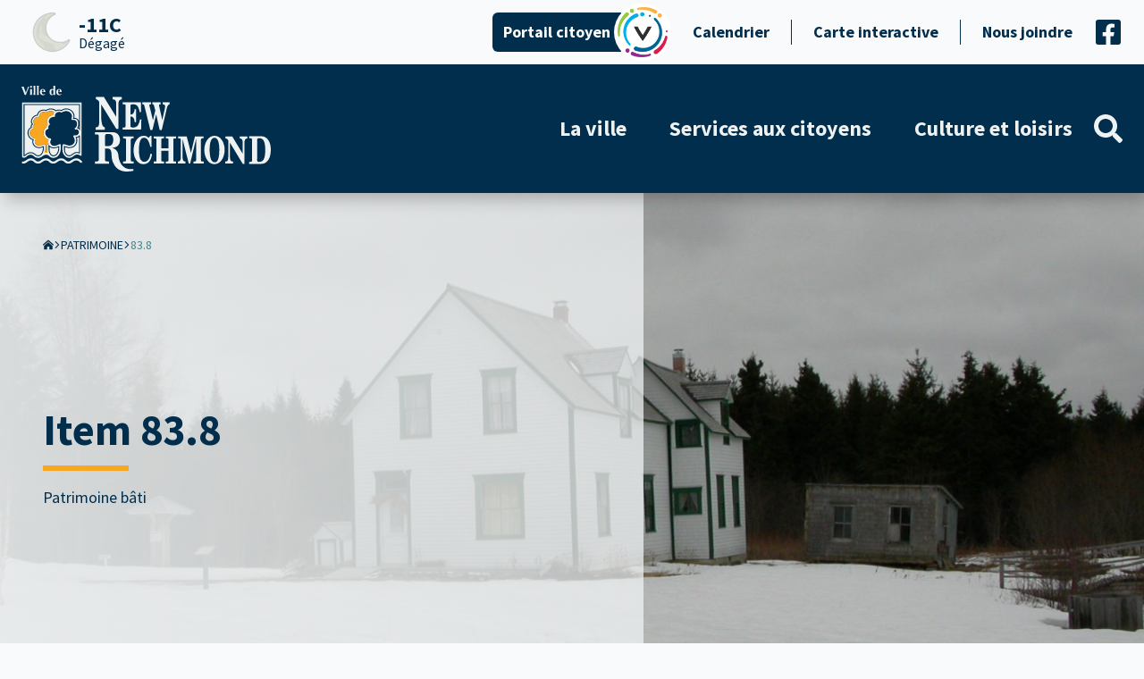

--- FILE ---
content_type: text/html; charset=UTF-8
request_url: https://villenewrichmond.com/patrimoine/commercial/83-8/
body_size: 20189
content:
<!DOCTYPE html>
<html lang="fr-FR" class="">
<head>
	<meta charset="utf-8">
	<meta http-equiv="X-UA-Compatible" content="IE=edge,chrome=1">
	<meta name="viewport" content="width=device-width, initial-scale=1, shrink-to-fit=no">
	<meta name='robots' content='index, follow, max-image-preview:large, max-snippet:-1, max-video-preview:-1' />

	<!-- This site is optimized with the Yoast SEO plugin v26.8 - https://yoast.com/product/yoast-seo-wordpress/ -->
	<title>83.8 - Ville de New Richmond</title>
	<link rel="canonical" href="https://villenewrichmond.com/patrimoine/commercial/83-8/" />
	<meta property="og:locale" content="fr_FR" />
	<meta property="og:type" content="article" />
	<meta property="og:title" content="83.8 - Ville de New Richmond" />
	<meta property="og:url" content="https://villenewrichmond.com/patrimoine/commercial/83-8/" />
	<meta property="og:site_name" content="Ville de New Richmond" />
	<meta property="article:modified_time" content="2022-07-15T13:57:02+00:00" />
	<meta property="og:image" content="https://villenewrichmond.com/wp-content/uploads/2022/07/83.8-ensemble-4.jpg" />
	<meta property="og:image:width" content="1600" />
	<meta property="og:image:height" content="1200" />
	<meta property="og:image:type" content="image/jpeg" />
	<meta name="twitter:card" content="summary_large_image" />
	<script type="application/ld+json" class="yoast-schema-graph">{"@context":"https://schema.org","@graph":[{"@type":"WebPage","@id":"https://villenewrichmond.com/patrimoine/commercial/83-8/","url":"https://villenewrichmond.com/patrimoine/commercial/83-8/","name":"83.8 - Ville de New Richmond","isPartOf":{"@id":"https://villenewrichmond.com/#website"},"primaryImageOfPage":{"@id":"https://villenewrichmond.com/patrimoine/commercial/83-8/#primaryimage"},"image":{"@id":"https://villenewrichmond.com/patrimoine/commercial/83-8/#primaryimage"},"thumbnailUrl":"https://villenewrichmond.com/wp-content/uploads/2022/07/83.8-ensemble-4.jpg","datePublished":"2016-11-16T02:16:43+00:00","dateModified":"2022-07-15T13:57:02+00:00","breadcrumb":{"@id":"https://villenewrichmond.com/patrimoine/commercial/83-8/#breadcrumb"},"inLanguage":"fr-FR","potentialAction":[{"@type":"ReadAction","target":["https://villenewrichmond.com/patrimoine/commercial/83-8/"]}]},{"@type":"ImageObject","inLanguage":"fr-FR","@id":"https://villenewrichmond.com/patrimoine/commercial/83-8/#primaryimage","url":"https://villenewrichmond.com/wp-content/uploads/2022/07/83.8-ensemble-4.jpg","contentUrl":"https://villenewrichmond.com/wp-content/uploads/2022/07/83.8-ensemble-4.jpg","width":1600,"height":1200},{"@type":"BreadcrumbList","@id":"https://villenewrichmond.com/patrimoine/commercial/83-8/#breadcrumb","itemListElement":[{"@type":"ListItem","position":1,"name":"","item":"https://villenewrichmond.com/"},{"@type":"ListItem","position":2,"name":"Patrimoine","item":"https://villenewrichmond.com/patrimoine-bati/"},{"@type":"ListItem","position":3,"name":"83.8"}]},{"@type":"WebSite","@id":"https://villenewrichmond.com/#website","url":"https://villenewrichmond.com/","name":"Ville de New Richmond","description":"Une ville à vivre","publisher":{"@id":"https://villenewrichmond.com/#organization"},"potentialAction":[{"@type":"SearchAction","target":{"@type":"EntryPoint","urlTemplate":"https://villenewrichmond.com/?s={search_term_string}"},"query-input":{"@type":"PropertyValueSpecification","valueRequired":true,"valueName":"search_term_string"}}],"inLanguage":"fr-FR"},{"@type":"Organization","@id":"https://villenewrichmond.com/#organization","name":"Ville de New Richmond","url":"https://villenewrichmond.com/","logo":{"@type":"ImageObject","inLanguage":"fr-FR","@id":"https://villenewrichmond.com/#/schema/logo/image/","url":"https://villenewrichmond.com/wp-content/uploads/2022/01/logo-villenewrichmond.svg","contentUrl":"https://villenewrichmond.com/wp-content/uploads/2022/01/logo-villenewrichmond.svg","width":400,"height":91,"caption":"Ville de New Richmond"},"image":{"@id":"https://villenewrichmond.com/#/schema/logo/image/"}}]}</script>
	<!-- / Yoast SEO plugin. -->


<style id='wp-img-auto-sizes-contain-inline-css' type='text/css'>
img:is([sizes=auto i],[sizes^="auto," i]){contain-intrinsic-size:3000px 1500px}
/*# sourceURL=wp-img-auto-sizes-contain-inline-css */
</style>
<style id='classic-theme-styles-inline-css' type='text/css'>
/*! This file is auto-generated */
.wp-block-button__link{color:#fff;background-color:#32373c;border-radius:9999px;box-shadow:none;text-decoration:none;padding:calc(.667em + 2px) calc(1.333em + 2px);font-size:1.125em}.wp-block-file__button{background:#32373c;color:#fff;text-decoration:none}
/*# sourceURL=/wp-includes/css/classic-themes.min.css */
</style>
<link rel='stylesheet' id='main-css' href='https://villenewrichmond.com/wp-content/themes/vnr/assets/css/main.css?ver=1762186857' type='text/css' media='all' />
<script type="text/javascript" src="https://villenewrichmond.com/wp-includes/js/jquery/jquery.min.js?ver=3.7.1" id="jquery-core-js"></script>
<script type="text/javascript" src="https://villenewrichmond.com/wp-includes/js/jquery/jquery-migrate.min.js?ver=3.4.1" id="jquery-migrate-js"></script>
<script></script><meta name="generator" content="Powered by WPBakery Page Builder - drag and drop page builder for WordPress."/>
<noscript><style> .wpb_animate_when_almost_visible { opacity: 1; }</style></noscript>	<script async defer data-website-id="53433ddc-7cfa-49df-a902-d7f35d0858b2" src="https://umami.websimple.com/script.js"></script>
<style id='global-styles-inline-css' type='text/css'>
:root{--wp--preset--aspect-ratio--square: 1;--wp--preset--aspect-ratio--4-3: 4/3;--wp--preset--aspect-ratio--3-4: 3/4;--wp--preset--aspect-ratio--3-2: 3/2;--wp--preset--aspect-ratio--2-3: 2/3;--wp--preset--aspect-ratio--16-9: 16/9;--wp--preset--aspect-ratio--9-16: 9/16;--wp--preset--color--black: #000000;--wp--preset--color--cyan-bluish-gray: #abb8c3;--wp--preset--color--white: #ffffff;--wp--preset--color--pale-pink: #f78da7;--wp--preset--color--vivid-red: #cf2e2e;--wp--preset--color--luminous-vivid-orange: #ff6900;--wp--preset--color--luminous-vivid-amber: #fcb900;--wp--preset--color--light-green-cyan: #7bdcb5;--wp--preset--color--vivid-green-cyan: #00d084;--wp--preset--color--pale-cyan-blue: #8ed1fc;--wp--preset--color--vivid-cyan-blue: #0693e3;--wp--preset--color--vivid-purple: #9b51e0;--wp--preset--gradient--vivid-cyan-blue-to-vivid-purple: linear-gradient(135deg,rgb(6,147,227) 0%,rgb(155,81,224) 100%);--wp--preset--gradient--light-green-cyan-to-vivid-green-cyan: linear-gradient(135deg,rgb(122,220,180) 0%,rgb(0,208,130) 100%);--wp--preset--gradient--luminous-vivid-amber-to-luminous-vivid-orange: linear-gradient(135deg,rgb(252,185,0) 0%,rgb(255,105,0) 100%);--wp--preset--gradient--luminous-vivid-orange-to-vivid-red: linear-gradient(135deg,rgb(255,105,0) 0%,rgb(207,46,46) 100%);--wp--preset--gradient--very-light-gray-to-cyan-bluish-gray: linear-gradient(135deg,rgb(238,238,238) 0%,rgb(169,184,195) 100%);--wp--preset--gradient--cool-to-warm-spectrum: linear-gradient(135deg,rgb(74,234,220) 0%,rgb(151,120,209) 20%,rgb(207,42,186) 40%,rgb(238,44,130) 60%,rgb(251,105,98) 80%,rgb(254,248,76) 100%);--wp--preset--gradient--blush-light-purple: linear-gradient(135deg,rgb(255,206,236) 0%,rgb(152,150,240) 100%);--wp--preset--gradient--blush-bordeaux: linear-gradient(135deg,rgb(254,205,165) 0%,rgb(254,45,45) 50%,rgb(107,0,62) 100%);--wp--preset--gradient--luminous-dusk: linear-gradient(135deg,rgb(255,203,112) 0%,rgb(199,81,192) 50%,rgb(65,88,208) 100%);--wp--preset--gradient--pale-ocean: linear-gradient(135deg,rgb(255,245,203) 0%,rgb(182,227,212) 50%,rgb(51,167,181) 100%);--wp--preset--gradient--electric-grass: linear-gradient(135deg,rgb(202,248,128) 0%,rgb(113,206,126) 100%);--wp--preset--gradient--midnight: linear-gradient(135deg,rgb(2,3,129) 0%,rgb(40,116,252) 100%);--wp--preset--font-size--small: 13px;--wp--preset--font-size--medium: 20px;--wp--preset--font-size--large: 36px;--wp--preset--font-size--x-large: 42px;--wp--preset--spacing--20: 0.44rem;--wp--preset--spacing--30: 0.67rem;--wp--preset--spacing--40: 1rem;--wp--preset--spacing--50: 1.5rem;--wp--preset--spacing--60: 2.25rem;--wp--preset--spacing--70: 3.38rem;--wp--preset--spacing--80: 5.06rem;--wp--preset--shadow--natural: 6px 6px 9px rgba(0, 0, 0, 0.2);--wp--preset--shadow--deep: 12px 12px 50px rgba(0, 0, 0, 0.4);--wp--preset--shadow--sharp: 6px 6px 0px rgba(0, 0, 0, 0.2);--wp--preset--shadow--outlined: 6px 6px 0px -3px rgb(255, 255, 255), 6px 6px rgb(0, 0, 0);--wp--preset--shadow--crisp: 6px 6px 0px rgb(0, 0, 0);}:where(.is-layout-flex){gap: 0.5em;}:where(.is-layout-grid){gap: 0.5em;}body .is-layout-flex{display: flex;}.is-layout-flex{flex-wrap: wrap;align-items: center;}.is-layout-flex > :is(*, div){margin: 0;}body .is-layout-grid{display: grid;}.is-layout-grid > :is(*, div){margin: 0;}:where(.wp-block-columns.is-layout-flex){gap: 2em;}:where(.wp-block-columns.is-layout-grid){gap: 2em;}:where(.wp-block-post-template.is-layout-flex){gap: 1.25em;}:where(.wp-block-post-template.is-layout-grid){gap: 1.25em;}.has-black-color{color: var(--wp--preset--color--black) !important;}.has-cyan-bluish-gray-color{color: var(--wp--preset--color--cyan-bluish-gray) !important;}.has-white-color{color: var(--wp--preset--color--white) !important;}.has-pale-pink-color{color: var(--wp--preset--color--pale-pink) !important;}.has-vivid-red-color{color: var(--wp--preset--color--vivid-red) !important;}.has-luminous-vivid-orange-color{color: var(--wp--preset--color--luminous-vivid-orange) !important;}.has-luminous-vivid-amber-color{color: var(--wp--preset--color--luminous-vivid-amber) !important;}.has-light-green-cyan-color{color: var(--wp--preset--color--light-green-cyan) !important;}.has-vivid-green-cyan-color{color: var(--wp--preset--color--vivid-green-cyan) !important;}.has-pale-cyan-blue-color{color: var(--wp--preset--color--pale-cyan-blue) !important;}.has-vivid-cyan-blue-color{color: var(--wp--preset--color--vivid-cyan-blue) !important;}.has-vivid-purple-color{color: var(--wp--preset--color--vivid-purple) !important;}.has-black-background-color{background-color: var(--wp--preset--color--black) !important;}.has-cyan-bluish-gray-background-color{background-color: var(--wp--preset--color--cyan-bluish-gray) !important;}.has-white-background-color{background-color: var(--wp--preset--color--white) !important;}.has-pale-pink-background-color{background-color: var(--wp--preset--color--pale-pink) !important;}.has-vivid-red-background-color{background-color: var(--wp--preset--color--vivid-red) !important;}.has-luminous-vivid-orange-background-color{background-color: var(--wp--preset--color--luminous-vivid-orange) !important;}.has-luminous-vivid-amber-background-color{background-color: var(--wp--preset--color--luminous-vivid-amber) !important;}.has-light-green-cyan-background-color{background-color: var(--wp--preset--color--light-green-cyan) !important;}.has-vivid-green-cyan-background-color{background-color: var(--wp--preset--color--vivid-green-cyan) !important;}.has-pale-cyan-blue-background-color{background-color: var(--wp--preset--color--pale-cyan-blue) !important;}.has-vivid-cyan-blue-background-color{background-color: var(--wp--preset--color--vivid-cyan-blue) !important;}.has-vivid-purple-background-color{background-color: var(--wp--preset--color--vivid-purple) !important;}.has-black-border-color{border-color: var(--wp--preset--color--black) !important;}.has-cyan-bluish-gray-border-color{border-color: var(--wp--preset--color--cyan-bluish-gray) !important;}.has-white-border-color{border-color: var(--wp--preset--color--white) !important;}.has-pale-pink-border-color{border-color: var(--wp--preset--color--pale-pink) !important;}.has-vivid-red-border-color{border-color: var(--wp--preset--color--vivid-red) !important;}.has-luminous-vivid-orange-border-color{border-color: var(--wp--preset--color--luminous-vivid-orange) !important;}.has-luminous-vivid-amber-border-color{border-color: var(--wp--preset--color--luminous-vivid-amber) !important;}.has-light-green-cyan-border-color{border-color: var(--wp--preset--color--light-green-cyan) !important;}.has-vivid-green-cyan-border-color{border-color: var(--wp--preset--color--vivid-green-cyan) !important;}.has-pale-cyan-blue-border-color{border-color: var(--wp--preset--color--pale-cyan-blue) !important;}.has-vivid-cyan-blue-border-color{border-color: var(--wp--preset--color--vivid-cyan-blue) !important;}.has-vivid-purple-border-color{border-color: var(--wp--preset--color--vivid-purple) !important;}.has-vivid-cyan-blue-to-vivid-purple-gradient-background{background: var(--wp--preset--gradient--vivid-cyan-blue-to-vivid-purple) !important;}.has-light-green-cyan-to-vivid-green-cyan-gradient-background{background: var(--wp--preset--gradient--light-green-cyan-to-vivid-green-cyan) !important;}.has-luminous-vivid-amber-to-luminous-vivid-orange-gradient-background{background: var(--wp--preset--gradient--luminous-vivid-amber-to-luminous-vivid-orange) !important;}.has-luminous-vivid-orange-to-vivid-red-gradient-background{background: var(--wp--preset--gradient--luminous-vivid-orange-to-vivid-red) !important;}.has-very-light-gray-to-cyan-bluish-gray-gradient-background{background: var(--wp--preset--gradient--very-light-gray-to-cyan-bluish-gray) !important;}.has-cool-to-warm-spectrum-gradient-background{background: var(--wp--preset--gradient--cool-to-warm-spectrum) !important;}.has-blush-light-purple-gradient-background{background: var(--wp--preset--gradient--blush-light-purple) !important;}.has-blush-bordeaux-gradient-background{background: var(--wp--preset--gradient--blush-bordeaux) !important;}.has-luminous-dusk-gradient-background{background: var(--wp--preset--gradient--luminous-dusk) !important;}.has-pale-ocean-gradient-background{background: var(--wp--preset--gradient--pale-ocean) !important;}.has-electric-grass-gradient-background{background: var(--wp--preset--gradient--electric-grass) !important;}.has-midnight-gradient-background{background: var(--wp--preset--gradient--midnight) !important;}.has-small-font-size{font-size: var(--wp--preset--font-size--small) !important;}.has-medium-font-size{font-size: var(--wp--preset--font-size--medium) !important;}.has-large-font-size{font-size: var(--wp--preset--font-size--large) !important;}.has-x-large-font-size{font-size: var(--wp--preset--font-size--x-large) !important;}
/*# sourceURL=global-styles-inline-css */
</style>
</head>
<body class="wp-singular patrimoine-template-default single single-patrimoine postid-4800 wp-custom-logo wp-theme-kaliroots wp-child-theme-vnr wpb-js-composer js-comp-ver-8.6.1 vc_responsive">
<div id="app" class="relative flex flex-col wp-min-h-screen z-app">
	<header class="sticky top-header-sticky z-header">
		<site-header :main-items="[{&quot;id&quot;:37,&quot;title&quot;:&quot;La ville&quot;,&quot;description&quot;:&quot;&quot;,&quot;url&quot;:&quot;https:\/\/villenewrichmond.com\/la-ville\/&quot;,&quot;target&quot;:&quot;&quot;,&quot;parent_id&quot;:0,&quot;current&quot;:false,&quot;class&quot;:&quot;&quot;,&quot;children&quot;:[{&quot;id&quot;:39,&quot;title&quot;:&quot;Information&quot;,&quot;description&quot;:&quot;&quot;,&quot;url&quot;:&quot;https:\/\/villenewrichmond.com\/la-ville\/information\/&quot;,&quot;target&quot;:&quot;&quot;,&quot;parent_id&quot;:37,&quot;current&quot;:false,&quot;class&quot;:&quot;&quot;,&quot;children&quot;:[{&quot;id&quot;:41,&quot;title&quot;:&quot;Vivre \u00e0 New Richmond&quot;,&quot;description&quot;:&quot;&quot;,&quot;url&quot;:&quot;https:\/\/villenewrichmond.com\/la-ville\/information\/vivre-a-new-richmond\/&quot;,&quot;target&quot;:&quot;&quot;,&quot;parent_id&quot;:39,&quot;current&quot;:false,&quot;class&quot;:&quot;&quot;,&quot;children&quot;:[]},{&quot;id&quot;:43,&quot;title&quot;:&quot;Portrait de la ville&quot;,&quot;description&quot;:&quot;&quot;,&quot;url&quot;:&quot;https:\/\/villenewrichmond.com\/la-ville\/information\/portrait-de-la-ville\/&quot;,&quot;target&quot;:&quot;&quot;,&quot;parent_id&quot;:39,&quot;current&quot;:false,&quot;class&quot;:&quot;&quot;,&quot;children&quot;:[]},{&quot;id&quot;:5329,&quot;title&quot;:&quot;H\u00f4tel de ville&quot;,&quot;description&quot;:&quot;&quot;,&quot;url&quot;:&quot;https:\/\/villenewrichmond.com\/lieu\/hotel-de-ville-de-new-richmond\/&quot;,&quot;target&quot;:&quot;&quot;,&quot;parent_id&quot;:39,&quot;current&quot;:false,&quot;class&quot;:&quot;&quot;,&quot;children&quot;:[]},{&quot;id&quot;:4263,&quot;title&quot;:&quot;\u00c9quipe municipale&quot;,&quot;description&quot;:&quot;&quot;,&quot;url&quot;:&quot;https:\/\/villenewrichmond.com\/la-ville\/information\/equipe-municipale\/&quot;,&quot;target&quot;:&quot;&quot;,&quot;parent_id&quot;:39,&quot;current&quot;:false,&quot;class&quot;:&quot;&quot;,&quot;children&quot;:[]},{&quot;id&quot;:5299,&quot;title&quot;:&quot;Matrice graphique&quot;,&quot;description&quot;:&quot;&quot;,&quot;url&quot;:&quot;https:\/\/villenewrichmond.com\/services-aux-citoyens\/amenagement-et-urbanisme\/matrice-graphique\/&quot;,&quot;target&quot;:&quot;&quot;,&quot;parent_id&quot;:39,&quot;current&quot;:false,&quot;class&quot;:&quot;&quot;,&quot;children&quot;:[]},{&quot;id&quot;:12968,&quot;title&quot;:&quot;Tarifications des services municipaux&quot;,&quot;description&quot;:&quot;&quot;,&quot;url&quot;:&quot;https:\/\/villenewrichmond.com\/tarifications-services-municipaux\/&quot;,&quot;target&quot;:&quot;&quot;,&quot;parent_id&quot;:39,&quot;current&quot;:false,&quot;class&quot;:&quot;&quot;,&quot;children&quot;:[]}]},{&quot;id&quot;:49,&quot;title&quot;:&quot;Vie d\u00e9mocratique&quot;,&quot;description&quot;:&quot;&quot;,&quot;url&quot;:&quot;https:\/\/villenewrichmond.com\/la-ville\/vie-democratique\/&quot;,&quot;target&quot;:&quot;&quot;,&quot;parent_id&quot;:37,&quot;current&quot;:false,&quot;class&quot;:&quot;&quot;,&quot;children&quot;:[{&quot;id&quot;:51,&quot;title&quot;:&quot;Conseil municipal&quot;,&quot;description&quot;:&quot;&quot;,&quot;url&quot;:&quot;https:\/\/villenewrichmond.com\/la-ville\/vie-democratique\/conseil-municipal\/&quot;,&quot;target&quot;:&quot;&quot;,&quot;parent_id&quot;:49,&quot;current&quot;:false,&quot;class&quot;:&quot;&quot;,&quot;children&quot;:[]},{&quot;id&quot;:53,&quot;title&quot;:&quot;S\u00e9ances du conseil&quot;,&quot;description&quot;:&quot;&quot;,&quot;url&quot;:&quot;https:\/\/villenewrichmond.com\/la-ville\/vie-democratique\/seances-du-conseil\/&quot;,&quot;target&quot;:&quot;&quot;,&quot;parent_id&quot;:49,&quot;current&quot;:false,&quot;class&quot;:&quot;&quot;,&quot;children&quot;:[]},{&quot;id&quot;:5807,&quot;title&quot;:&quot;Proc\u00e8s-verbaux&quot;,&quot;description&quot;:&quot;&quot;,&quot;url&quot;:&quot;https:\/\/villenewrichmond.com\/la-ville\/vie-democratique\/proces-verbaux\/&quot;,&quot;target&quot;:&quot;&quot;,&quot;parent_id&quot;:49,&quot;current&quot;:false,&quot;class&quot;:&quot;&quot;,&quot;children&quot;:[]},{&quot;id&quot;:5808,&quot;title&quot;:&quot;Tous les r\u00e8glements&quot;,&quot;description&quot;:&quot;&quot;,&quot;url&quot;:&quot;https:\/\/villenewrichmond.com\/la-ville\/vie-democratique\/reglements\/&quot;,&quot;target&quot;:&quot;&quot;,&quot;parent_id&quot;:49,&quot;current&quot;:false,&quot;class&quot;:&quot;&quot;,&quot;children&quot;:[]},{&quot;id&quot;:9646,&quot;title&quot;:&quot;R\u00e8glements les plus recherch\u00e9s&quot;,&quot;description&quot;:&quot;&quot;,&quot;url&quot;:&quot;https:\/\/villenewrichmond.com\/la-ville\/reglements-recherches\/&quot;,&quot;target&quot;:&quot;&quot;,&quot;parent_id&quot;:49,&quot;current&quot;:false,&quot;class&quot;:&quot;&quot;,&quot;children&quot;:[]},{&quot;id&quot;:55,&quot;title&quot;:&quot;Politiques&quot;,&quot;description&quot;:&quot;&quot;,&quot;url&quot;:&quot;https:\/\/villenewrichmond.com\/la-ville\/vie-democratique\/politiques\/&quot;,&quot;target&quot;:&quot;&quot;,&quot;parent_id&quot;:49,&quot;current&quot;:false,&quot;class&quot;:&quot;&quot;,&quot;children&quot;:[]},{&quot;id&quot;:5474,&quot;title&quot;:&quot;Avis publics&quot;,&quot;description&quot;:&quot;&quot;,&quot;url&quot;:&quot;https:\/\/villenewrichmond.com\/la-ville\/vie-democratique\/avis-publics\/&quot;,&quot;target&quot;:&quot;&quot;,&quot;parent_id&quot;:49,&quot;current&quot;:false,&quot;class&quot;:&quot;&quot;,&quot;children&quot;:[]},{&quot;id&quot;:57,&quot;title&quot;:&quot;Plan d\u2019actions strat\u00e9giques&quot;,&quot;description&quot;:&quot;&quot;,&quot;url&quot;:&quot;https:\/\/villenewrichmond.com\/la-ville\/vie-democratique\/plan-dactions-strategiques\/&quot;,&quot;target&quot;:&quot;&quot;,&quot;parent_id&quot;:49,&quot;current&quot;:false,&quot;class&quot;:&quot;&quot;,&quot;children&quot;:[]},{&quot;id&quot;:5353,&quot;title&quot;:&quot;Appels d\u2019offres&quot;,&quot;description&quot;:&quot;&quot;,&quot;url&quot;:&quot;https:\/\/villenewrichmond.com\/la-ville\/vie-democratique\/appels-doffres\/&quot;,&quot;target&quot;:&quot;&quot;,&quot;parent_id&quot;:49,&quot;current&quot;:false,&quot;class&quot;:&quot;&quot;,&quot;children&quot;:[]},{&quot;id&quot;:8994,&quot;title&quot;:&quot;Demande d\u2019acc\u00e8s \u00e0 l\u2019information&quot;,&quot;description&quot;:&quot;&quot;,&quot;url&quot;:&quot;https:\/\/villenewrichmond.com\/la-ville\/vie-democratique\/demande-acces-information\/&quot;,&quot;target&quot;:&quot;&quot;,&quot;parent_id&quot;:49,&quot;current&quot;:false,&quot;class&quot;:&quot;&quot;,&quot;children&quot;:[]},{&quot;id&quot;:16702,&quot;title&quot;:&quot;Charte de la langue fran\u00e7aise&quot;,&quot;description&quot;:&quot;&quot;,&quot;url&quot;:&quot;https:\/\/villenewrichmond.com\/la-ville\/vie-democratique\/langue-francaise\/&quot;,&quot;target&quot;:&quot;&quot;,&quot;parent_id&quot;:49,&quot;current&quot;:false,&quot;class&quot;:&quot;&quot;,&quot;children&quot;:[]},{&quot;id&quot;:67,&quot;title&quot;:&quot;Consultation \/ Sondage&quot;,&quot;description&quot;:&quot;&quot;,&quot;url&quot;:&quot;https:\/\/villenewrichmond.com\/la-ville\/vie-democratique\/consultation-sondage\/&quot;,&quot;target&quot;:&quot;&quot;,&quot;parent_id&quot;:49,&quot;current&quot;:false,&quot;class&quot;:&quot;&quot;,&quot;children&quot;:[]}]},{&quot;id&quot;:69,&quot;title&quot;:&quot;Finances&quot;,&quot;description&quot;:&quot;&quot;,&quot;url&quot;:&quot;https:\/\/villenewrichmond.com\/la-ville\/finances\/&quot;,&quot;target&quot;:&quot;&quot;,&quot;parent_id&quot;:37,&quot;current&quot;:false,&quot;class&quot;:&quot;&quot;,&quot;children&quot;:[{&quot;id&quot;:71,&quot;title&quot;:&quot;Budget&quot;,&quot;description&quot;:&quot;&quot;,&quot;url&quot;:&quot;https:\/\/villenewrichmond.com\/la-ville\/finances\/budget\/&quot;,&quot;target&quot;:&quot;&quot;,&quot;parent_id&quot;:69,&quot;current&quot;:false,&quot;class&quot;:&quot;&quot;,&quot;children&quot;:[]},{&quot;id&quot;:73,&quot;title&quot;:&quot;Rapports financiers&quot;,&quot;description&quot;:&quot;&quot;,&quot;url&quot;:&quot;https:\/\/villenewrichmond.com\/la-ville\/finances\/rapports-financiers\/&quot;,&quot;target&quot;:&quot;&quot;,&quot;parent_id&quot;:69,&quot;current&quot;:false,&quot;class&quot;:&quot;&quot;,&quot;children&quot;:[]},{&quot;id&quot;:75,&quot;title&quot;:&quot;Taxes et \u00e9valuation&quot;,&quot;description&quot;:&quot;&quot;,&quot;url&quot;:&quot;https:\/\/villenewrichmond.com\/la-ville\/finances\/taxes-et-evaluation\/&quot;,&quot;target&quot;:&quot;&quot;,&quot;parent_id&quot;:69,&quot;current&quot;:false,&quot;class&quot;:&quot;&quot;,&quot;children&quot;:[]}]},{&quot;id&quot;:77,&quot;title&quot;:&quot;Opportunit\u00e9s&quot;,&quot;description&quot;:&quot;&quot;,&quot;url&quot;:&quot;https:\/\/villenewrichmond.com\/la-ville\/opportunites\/&quot;,&quot;target&quot;:&quot;&quot;,&quot;parent_id&quot;:37,&quot;current&quot;:false,&quot;class&quot;:&quot;&quot;,&quot;children&quot;:[{&quot;id&quot;:5482,&quot;title&quot;:&quot;Offres d&#039;emploi&quot;,&quot;description&quot;:&quot;&quot;,&quot;url&quot;:&quot;\/actualites\/?category=offres-emploi&quot;,&quot;target&quot;:&quot;&quot;,&quot;parent_id&quot;:77,&quot;current&quot;:false,&quot;class&quot;:&quot;&quot;,&quot;children&quot;:[]},{&quot;id&quot;:81,&quot;title&quot;:&quot;Incitatifs financiers&quot;,&quot;description&quot;:&quot;&quot;,&quot;url&quot;:&quot;https:\/\/villenewrichmond.com\/la-ville\/opportunites\/incitatifs-financiers\/&quot;,&quot;target&quot;:&quot;&quot;,&quot;parent_id&quot;:77,&quot;current&quot;:false,&quot;class&quot;:&quot;&quot;,&quot;children&quot;:[]},{&quot;id&quot;:85,&quot;title&quot;:&quot;Locaux \u00e0 louer&quot;,&quot;description&quot;:&quot;&quot;,&quot;url&quot;:&quot;https:\/\/villenewrichmond.com\/la-ville\/opportunites\/locaux-a-louer\/&quot;,&quot;target&quot;:&quot;&quot;,&quot;parent_id&quot;:77,&quot;current&quot;:false,&quot;class&quot;:&quot;&quot;,&quot;children&quot;:[]},{&quot;id&quot;:5349,&quot;title&quot;:&quot;D\u00e9veloppement r\u00e9sidentiel&quot;,&quot;description&quot;:&quot;&quot;,&quot;url&quot;:&quot;https:\/\/villenewrichmond.com\/la-ville\/opportunites\/terrains-a-vendre\/&quot;,&quot;target&quot;:&quot;&quot;,&quot;parent_id&quot;:77,&quot;current&quot;:false,&quot;class&quot;:&quot;&quot;,&quot;children&quot;:[]},{&quot;id&quot;:5355,&quot;title&quot;:&quot;Nouveaux arrivants&quot;,&quot;description&quot;:&quot;&quot;,&quot;url&quot;:&quot;https:\/\/villenewrichmond.com\/services-aux-citoyens\/vie-communautaire\/nouveaux-arrivants\/&quot;,&quot;target&quot;:&quot;&quot;,&quot;parent_id&quot;:77,&quot;current&quot;:false,&quot;class&quot;:&quot;&quot;,&quot;children&quot;:[]}]}]},{&quot;id&quot;:89,&quot;title&quot;:&quot;Services aux citoyens&quot;,&quot;description&quot;:&quot;&quot;,&quot;url&quot;:&quot;https:\/\/villenewrichmond.com\/services-aux-citoyens\/&quot;,&quot;target&quot;:&quot;&quot;,&quot;parent_id&quot;:0,&quot;current&quot;:false,&quot;class&quot;:&quot;&quot;,&quot;children&quot;:[{&quot;id&quot;:91,&quot;title&quot;:&quot;Vie communautaire&quot;,&quot;description&quot;:&quot;&quot;,&quot;url&quot;:&quot;https:\/\/villenewrichmond.com\/services-aux-citoyens\/vie-communautaire\/&quot;,&quot;target&quot;:&quot;&quot;,&quot;parent_id&quot;:89,&quot;current&quot;:false,&quot;class&quot;:&quot;&quot;,&quot;children&quot;:[{&quot;id&quot;:93,&quot;title&quot;:&quot;Politique familiale et des ain\u00e9s&quot;,&quot;description&quot;:&quot;&quot;,&quot;url&quot;:&quot;https:\/\/villenewrichmond.com\/services-aux-citoyens\/vie-communautaire\/politique-familiale-et-des-aines\/&quot;,&quot;target&quot;:&quot;&quot;,&quot;parent_id&quot;:91,&quot;current&quot;:false,&quot;class&quot;:&quot;&quot;,&quot;children&quot;:[]},{&quot;id&quot;:9783,&quot;title&quot;:&quot;Jardin communautaire&quot;,&quot;description&quot;:&quot;&quot;,&quot;url&quot;:&quot;https:\/\/villenewrichmond.com\/services-aux-citoyens\/vie-communautaire\/jardin-communautaire\/&quot;,&quot;target&quot;:&quot;&quot;,&quot;parent_id&quot;:91,&quot;current&quot;:false,&quot;class&quot;:&quot;&quot;,&quot;children&quot;:[]},{&quot;id&quot;:95,&quot;title&quot;:&quot;Organismes communautaires&quot;,&quot;description&quot;:&quot;&quot;,&quot;url&quot;:&quot;https:\/\/villenewrichmond.com\/services-aux-citoyens\/vie-communautaire\/organismes-communautaires\/&quot;,&quot;target&quot;:&quot;&quot;,&quot;parent_id&quot;:91,&quot;current&quot;:false,&quot;class&quot;:&quot;&quot;,&quot;children&quot;:[]},{&quot;id&quot;:5505,&quot;title&quot;:&quot;Maison des jeunes&quot;,&quot;description&quot;:&quot;&quot;,&quot;url&quot;:&quot;https:\/\/villenewrichmond.com\/lieu\/maison-des-jeunes-le-frigo\/&quot;,&quot;target&quot;:&quot;&quot;,&quot;parent_id&quot;:91,&quot;current&quot;:false,&quot;class&quot;:&quot;&quot;,&quot;children&quot;:[]},{&quot;id&quot;:3653,&quot;title&quot;:&quot;Nouveaux arrivants&quot;,&quot;description&quot;:&quot;&quot;,&quot;url&quot;:&quot;https:\/\/villenewrichmond.com\/services-aux-citoyens\/vie-communautaire\/nouveaux-arrivants\/&quot;,&quot;target&quot;:&quot;&quot;,&quot;parent_id&quot;:91,&quot;current&quot;:false,&quot;class&quot;:&quot;&quot;,&quot;children&quot;:[]},{&quot;id&quot;:103,&quot;title&quot;:&quot;Location de salles&quot;,&quot;description&quot;:&quot;&quot;,&quot;url&quot;:&quot;https:\/\/villenewrichmond.com\/services-aux-citoyens\/vie-communautaire\/location-de-salles\/&quot;,&quot;target&quot;:&quot;&quot;,&quot;parent_id&quot;:91,&quot;current&quot;:false,&quot;class&quot;:&quot;&quot;,&quot;children&quot;:[]},{&quot;id&quot;:105,&quot;title&quot;:&quot;Journal municipal&quot;,&quot;description&quot;:&quot;&quot;,&quot;url&quot;:&quot;https:\/\/villenewrichmond.com\/services-aux-citoyens\/vie-communautaire\/journal-informateur\/&quot;,&quot;target&quot;:&quot;&quot;,&quot;parent_id&quot;:91,&quot;current&quot;:false,&quot;class&quot;:&quot;&quot;,&quot;children&quot;:[]},{&quot;id&quot;:3821,&quot;title&quot;:&quot;Enregistrement des chiens&quot;,&quot;description&quot;:&quot;&quot;,&quot;url&quot;:&quot;https:\/\/villenewrichmond.com\/services-aux-citoyens\/vie-communautaire\/enregistrement-des-chiens\/&quot;,&quot;target&quot;:&quot;&quot;,&quot;parent_id&quot;:91,&quot;current&quot;:false,&quot;class&quot;:&quot;&quot;,&quot;children&quot;:[]}]},{&quot;id&quot;:107,&quot;title&quot;:&quot;Urgence et protection incendie&quot;,&quot;description&quot;:&quot;&quot;,&quot;url&quot;:&quot;https:\/\/villenewrichmond.com\/services-aux-citoyens\/urgence-et-protection-incendie\/&quot;,&quot;target&quot;:&quot;&quot;,&quot;parent_id&quot;:89,&quot;current&quot;:false,&quot;class&quot;:&quot;&quot;,&quot;children&quot;:[{&quot;id&quot;:111,&quot;title&quot;:&quot;Services d\u2019urgence&quot;,&quot;description&quot;:&quot;&quot;,&quot;url&quot;:&quot;https:\/\/villenewrichmond.com\/services-aux-citoyens\/urgence-et-protection-incendie\/mesures-durgence\/&quot;,&quot;target&quot;:&quot;&quot;,&quot;parent_id&quot;:107,&quot;current&quot;:false,&quot;class&quot;:&quot;&quot;,&quot;children&quot;:[]},{&quot;id&quot;:109,&quot;title&quot;:&quot;Service incendie&quot;,&quot;description&quot;:&quot;&quot;,&quot;url&quot;:&quot;https:\/\/villenewrichmond.com\/services-aux-citoyens\/urgence-et-protection-incendie\/service-incendie\/&quot;,&quot;target&quot;:&quot;&quot;,&quot;parent_id&quot;:107,&quot;current&quot;:false,&quot;class&quot;:&quot;&quot;,&quot;children&quot;:[]},{&quot;id&quot;:14194,&quot;title&quot;:&quot;Feux de for\u00eat&quot;,&quot;description&quot;:&quot;&quot;,&quot;url&quot;:&quot;https:\/\/villenewrichmond.com\/services-aux-citoyens\/urgence-et-protection-incendie\/feux-foret\/&quot;,&quot;target&quot;:&quot;&quot;,&quot;parent_id&quot;:107,&quot;current&quot;:false,&quot;class&quot;:&quot;&quot;,&quot;children&quot;:[]},{&quot;id&quot;:8599,&quot;title&quot;:&quot;Inondation et crue printani\u00e8re&quot;,&quot;description&quot;:&quot;&quot;,&quot;url&quot;:&quot;https:\/\/villenewrichmond.com\/services-aux-citoyens\/urgence-et-protection-incendie\/inondation-et-crue-printaniere\/&quot;,&quot;target&quot;:&quot;&quot;,&quot;parent_id&quot;:107,&quot;current&quot;:false,&quot;class&quot;:&quot;&quot;,&quot;children&quot;:[]},{&quot;id&quot;:3803,&quot;title&quot;:&quot;Urgence environnementale&quot;,&quot;description&quot;:&quot;&quot;,&quot;url&quot;:&quot;https:\/\/villenewrichmond.com\/services-aux-citoyens\/urgence-et-protection-incendie\/urgence-environnementale\/&quot;,&quot;target&quot;:&quot;&quot;,&quot;parent_id&quot;:107,&quot;current&quot;:false,&quot;class&quot;:&quot;&quot;,&quot;children&quot;:[]},{&quot;id&quot;:113,&quot;title&quot;:&quot;O\u00f9 trouver un DEA&quot;,&quot;description&quot;:&quot;&quot;,&quot;url&quot;:&quot;https:\/\/villenewrichmond.com\/services-aux-citoyens\/urgence-et-protection-incendie\/ou-trouver-un-dea\/&quot;,&quot;target&quot;:&quot;&quot;,&quot;parent_id&quot;:107,&quot;current&quot;:false,&quot;class&quot;:&quot;&quot;,&quot;children&quot;:[]}]},{&quot;id&quot;:119,&quot;title&quot;:&quot;Am\u00e9nagement et urbanisme&quot;,&quot;description&quot;:&quot;&quot;,&quot;url&quot;:&quot;https:\/\/villenewrichmond.com\/services-aux-citoyens\/amenagement-et-urbanisme\/&quot;,&quot;target&quot;:&quot;&quot;,&quot;parent_id&quot;:89,&quot;current&quot;:false,&quot;class&quot;:&quot;&quot;,&quot;children&quot;:[{&quot;id&quot;:121,&quot;title&quot;:&quot;Politique de d\u00e9veloppement durable&quot;,&quot;description&quot;:&quot;&quot;,&quot;url&quot;:&quot;https:\/\/villenewrichmond.com\/services-aux-citoyens\/amenagement-et-urbanisme\/politique-de-developpement-durable\/&quot;,&quot;target&quot;:&quot;&quot;,&quot;parent_id&quot;:119,&quot;current&quot;:false,&quot;class&quot;:&quot;&quot;,&quot;children&quot;:[]},{&quot;id&quot;:123,&quot;title&quot;:&quot;Permis et certificat&quot;,&quot;description&quot;:&quot;&quot;,&quot;url&quot;:&quot;https:\/\/villenewrichmond.com\/services-aux-citoyens\/amenagement-et-urbanisme\/permis\/&quot;,&quot;target&quot;:&quot;&quot;,&quot;parent_id&quot;:119,&quot;current&quot;:false,&quot;class&quot;:&quot;&quot;,&quot;children&quot;:[]},{&quot;id&quot;:127,&quot;title&quot;:&quot;Fleurons du Qu\u00e9bec&quot;,&quot;description&quot;:&quot;&quot;,&quot;url&quot;:&quot;https:\/\/villenewrichmond.com\/services-aux-citoyens\/amenagement-et-urbanisme\/reconnaissances-fleurons\/&quot;,&quot;target&quot;:&quot;&quot;,&quot;parent_id&quot;:119,&quot;current&quot;:false,&quot;class&quot;:&quot;&quot;,&quot;children&quot;:[]},{&quot;id&quot;:129,&quot;title&quot;:&quot;D\u00e9veloppement r\u00e9sidentiel&quot;,&quot;description&quot;:&quot;&quot;,&quot;url&quot;:&quot;https:\/\/villenewrichmond.com\/services-aux-citoyens\/amenagement-et-urbanisme\/developpement-residentiel\/&quot;,&quot;target&quot;:&quot;&quot;,&quot;parent_id&quot;:119,&quot;current&quot;:false,&quot;class&quot;:&quot;&quot;,&quot;children&quot;:[]},{&quot;id&quot;:8769,&quot;title&quot;:&quot;Raccordement (Hydro-Qu\u00e9bec)&quot;,&quot;description&quot;:&quot;&quot;,&quot;url&quot;:&quot;https:\/\/villenewrichmond.com\/services-aux-citoyens\/amenagement-et-urbanisme\/raccordement-hydro-quebec\/&quot;,&quot;target&quot;:&quot;&quot;,&quot;parent_id&quot;:119,&quot;current&quot;:false,&quot;class&quot;:&quot;&quot;,&quot;children&quot;:[]},{&quot;id&quot;:6326,&quot;title&quot;:&quot;Parc industriel&quot;,&quot;description&quot;:&quot;&quot;,&quot;url&quot;:&quot;https:\/\/villenewrichmond.com\/services-aux-citoyens\/amenagement-et-urbanisme\/parc-industriel\/&quot;,&quot;target&quot;:&quot;&quot;,&quot;parent_id&quot;:119,&quot;current&quot;:false,&quot;class&quot;:&quot;&quot;,&quot;children&quot;:[]},{&quot;id&quot;:131,&quot;title&quot;:&quot;Matrice graphique&quot;,&quot;description&quot;:&quot;&quot;,&quot;url&quot;:&quot;https:\/\/villenewrichmond.com\/services-aux-citoyens\/amenagement-et-urbanisme\/matrice-graphique\/&quot;,&quot;target&quot;:&quot;&quot;,&quot;parent_id&quot;:119,&quot;current&quot;:false,&quot;class&quot;:&quot;&quot;,&quot;children&quot;:[]},{&quot;id&quot;:133,&quot;title&quot;:&quot;Comit\u00e9 de consultation en urbanisme&quot;,&quot;description&quot;:&quot;&quot;,&quot;url&quot;:&quot;https:\/\/villenewrichmond.com\/services-aux-citoyens\/amenagement-et-urbanisme\/comite-de-consultation-en-urbanisme\/&quot;,&quot;target&quot;:&quot;&quot;,&quot;parent_id&quot;:119,&quot;current&quot;:false,&quot;class&quot;:&quot;&quot;,&quot;children&quot;:[]},{&quot;id&quot;:135,&quot;title&quot;:&quot;Bornes de recharge&quot;,&quot;description&quot;:&quot;&quot;,&quot;url&quot;:&quot;https:\/\/villenewrichmond.com\/services-aux-citoyens\/amenagement-et-urbanisme\/bornes-de-recharge\/&quot;,&quot;target&quot;:&quot;&quot;,&quot;parent_id&quot;:119,&quot;current&quot;:false,&quot;class&quot;:&quot;&quot;,&quot;children&quot;:[]},{&quot;id&quot;:10000,&quot;title&quot;:&quot;Strat\u00e9gie d\u2019adaptation aux changements climatiques&quot;,&quot;description&quot;:&quot;&quot;,&quot;url&quot;:&quot;https:\/\/villenewrichmond.com\/services-aux-citoyens\/amenagement-et-urbanisme\/strategie-adaptation-changements-climatiques\/&quot;,&quot;target&quot;:&quot;&quot;,&quot;parent_id&quot;:119,&quot;current&quot;:false,&quot;class&quot;:&quot;&quot;,&quot;children&quot;:[]},{&quot;id&quot;:18433,&quot;title&quot;:&quot;Permis de vente itin\u00e9rante&quot;,&quot;description&quot;:&quot;&quot;,&quot;url&quot;:&quot;https:\/\/villenewrichmond.com\/services-aux-citoyens\/amenagement-et-urbanisme\/vente-itinerante\/&quot;,&quot;target&quot;:&quot;&quot;,&quot;parent_id&quot;:119,&quot;current&quot;:false,&quot;class&quot;:&quot;&quot;,&quot;children&quot;:[]},{&quot;id&quot;:10906,&quot;title&quot;:&quot;Usage d\u2019armes&quot;,&quot;description&quot;:&quot;&quot;,&quot;url&quot;:&quot;https:\/\/villenewrichmond.com\/usage-armes\/&quot;,&quot;target&quot;:&quot;&quot;,&quot;parent_id&quot;:119,&quot;current&quot;:false,&quot;class&quot;:&quot;&quot;,&quot;children&quot;:[]}]},{&quot;id&quot;:137,&quot;title&quot;:&quot;Travaux publics&quot;,&quot;description&quot;:&quot;&quot;,&quot;url&quot;:&quot;https:\/\/villenewrichmond.com\/services-aux-citoyens\/travaux-publics\/&quot;,&quot;target&quot;:&quot;&quot;,&quot;parent_id&quot;:89,&quot;current&quot;:false,&quot;class&quot;:&quot;&quot;,&quot;children&quot;:[{&quot;id&quot;:145,&quot;title&quot;:&quot;Ordures et recyclages&quot;,&quot;description&quot;:&quot;&quot;,&quot;url&quot;:&quot;https:\/\/villenewrichmond.com\/ordures-et-recyclage\/&quot;,&quot;target&quot;:&quot;&quot;,&quot;parent_id&quot;:137,&quot;current&quot;:false,&quot;class&quot;:&quot;&quot;,&quot;children&quot;:[]},{&quot;id&quot;:19180,&quot;title&quot;:&quot;Gestion des bacs bleus&quot;,&quot;description&quot;:&quot;&quot;,&quot;url&quot;:&quot;https:\/\/villenewrichmond.com\/gestion-bacs-bleus\/&quot;,&quot;target&quot;:&quot;&quot;,&quot;parent_id&quot;:137,&quot;current&quot;:false,&quot;class&quot;:&quot;&quot;,&quot;children&quot;:[]},{&quot;id&quot;:8993,&quot;title&quot;:&quot;Qualit\u00e9 de l\u2019eau potable&quot;,&quot;description&quot;:&quot;&quot;,&quot;url&quot;:&quot;https:\/\/villenewrichmond.com\/qualite-eau-potable\/&quot;,&quot;target&quot;:&quot;&quot;,&quot;parent_id&quot;:137,&quot;current&quot;:false,&quot;class&quot;:&quot;&quot;,&quot;children&quot;:[]},{&quot;id&quot;:139,&quot;title&quot;:&quot;D\u00e9neigement&quot;,&quot;description&quot;:&quot;&quot;,&quot;url&quot;:&quot;https:\/\/villenewrichmond.com\/services-aux-citoyens\/travaux-publics\/deneigement\/&quot;,&quot;target&quot;:&quot;&quot;,&quot;parent_id&quot;:137,&quot;current&quot;:false,&quot;class&quot;:&quot;&quot;,&quot;children&quot;:[]},{&quot;id&quot;:141,&quot;title&quot;:&quot;\u00c9clairage&quot;,&quot;description&quot;:&quot;&quot;,&quot;url&quot;:&quot;https:\/\/villenewrichmond.com\/services-aux-citoyens\/travaux-publics\/eclairage\/&quot;,&quot;target&quot;:&quot;&quot;,&quot;parent_id&quot;:137,&quot;current&quot;:false,&quot;class&quot;:&quot;&quot;,&quot;children&quot;:[]},{&quot;id&quot;:143,&quot;title&quot;:&quot;Nous joindre (travaux publics)&quot;,&quot;description&quot;:&quot;&quot;,&quot;url&quot;:&quot;https:\/\/villenewrichmond.com\/joindre-travaux-publics\/&quot;,&quot;target&quot;:&quot;&quot;,&quot;parent_id&quot;:137,&quot;current&quot;:false,&quot;class&quot;:&quot;&quot;,&quot;children&quot;:[]}]}]},{&quot;id&quot;:147,&quot;title&quot;:&quot;Culture et loisirs&quot;,&quot;description&quot;:&quot;&quot;,&quot;url&quot;:&quot;https:\/\/villenewrichmond.com\/culture-et-loisirs\/&quot;,&quot;target&quot;:&quot;&quot;,&quot;parent_id&quot;:0,&quot;current&quot;:false,&quot;class&quot;:&quot;&quot;,&quot;children&quot;:[{&quot;id&quot;:149,&quot;title&quot;:&quot;Culture&quot;,&quot;description&quot;:&quot;&quot;,&quot;url&quot;:&quot;https:\/\/villenewrichmond.com\/culture-et-loisirs\/culture\/&quot;,&quot;target&quot;:&quot;&quot;,&quot;parent_id&quot;:147,&quot;current&quot;:false,&quot;class&quot;:&quot;&quot;,&quot;children&quot;:[{&quot;id&quot;:5992,&quot;title&quot;:&quot;Biblioth\u00e8que du Vieux-Couvent&quot;,&quot;description&quot;:&quot;&quot;,&quot;url&quot;:&quot;https:\/\/villenewrichmond.com\/lieu\/bibliotheque\/&quot;,&quot;target&quot;:&quot;&quot;,&quot;parent_id&quot;:149,&quot;current&quot;:false,&quot;class&quot;:&quot;&quot;,&quot;children&quot;:[]},{&quot;id&quot;:5986,&quot;title&quot;:&quot;Salle de spectacles r\u00e9gionale Desjardins&quot;,&quot;description&quot;:&quot;&quot;,&quot;url&quot;:&quot;https:\/\/villenewrichmond.com\/lieu\/salle-spectacles\/&quot;,&quot;target&quot;:&quot;&quot;,&quot;parent_id&quot;:149,&quot;current&quot;:false,&quot;class&quot;:&quot;&quot;,&quot;children&quot;:[]},{&quot;id&quot;:157,&quot;title&quot;:&quot;Patrimoine&quot;,&quot;description&quot;:&quot;&quot;,&quot;url&quot;:&quot;https:\/\/villenewrichmond.com\/culture-et-loisirs\/culture\/patrimoine\/&quot;,&quot;target&quot;:&quot;&quot;,&quot;parent_id&quot;:149,&quot;current&quot;:false,&quot;class&quot;:&quot;&quot;,&quot;children&quot;:[]},{&quot;id&quot;:13639,&quot;title&quot;:&quot;Jardins sur la Baie&quot;,&quot;description&quot;:&quot;&quot;,&quot;url&quot;:&quot;https:\/\/villenewrichmond.com\/lieu\/jardins-baie\/&quot;,&quot;target&quot;:&quot;&quot;,&quot;parent_id&quot;:149,&quot;current&quot;:false,&quot;class&quot;:&quot;&quot;,&quot;children&quot;:[]},{&quot;id&quot;:151,&quot;title&quot;:&quot;Politique culturelle&quot;,&quot;description&quot;:&quot;&quot;,&quot;url&quot;:&quot;https:\/\/villenewrichmond.com\/culture-et-loisirs\/culture\/politique-culturelle\/&quot;,&quot;target&quot;:&quot;&quot;,&quot;parent_id&quot;:149,&quot;current&quot;:false,&quot;class&quot;:&quot;&quot;,&quot;children&quot;:[]},{&quot;id&quot;:3977,&quot;title&quot;:&quot;Comit\u00e9 culturel&quot;,&quot;description&quot;:&quot;&quot;,&quot;url&quot;:&quot;https:\/\/villenewrichmond.com\/culture-et-loisirs\/culture\/comite-culturel\/&quot;,&quot;target&quot;:&quot;&quot;,&quot;parent_id&quot;:149,&quot;current&quot;:false,&quot;class&quot;:&quot;&quot;,&quot;children&quot;:[]},{&quot;id&quot;:13054,&quot;title&quot;:&quot;Biblioth\u00e8que libre-service&quot;,&quot;description&quot;:&quot;&quot;,&quot;url&quot;:&quot;https:\/\/villenewrichmond.com\/culture-et-loisirs\/culture\/bibliotheque-exterieure\/&quot;,&quot;target&quot;:&quot;&quot;,&quot;parent_id&quot;:149,&quot;current&quot;:false,&quot;class&quot;:&quot;&quot;,&quot;children&quot;:[]}]},{&quot;id&quot;:171,&quot;title&quot;:&quot;Infrastructures r\u00e9cr\u00e9atives&quot;,&quot;description&quot;:&quot;&quot;,&quot;url&quot;:&quot;https:\/\/villenewrichmond.com\/culture-et-loisirs\/infrastructures-recreatives\/&quot;,&quot;target&quot;:&quot;&quot;,&quot;parent_id&quot;:147,&quot;current&quot;:false,&quot;class&quot;:&quot;&quot;,&quot;children&quot;:[{&quot;id&quot;:173,&quot;title&quot;:&quot;Piscine Bruce-Ritchie&quot;,&quot;description&quot;:&quot;&quot;,&quot;url&quot;:&quot;https:\/\/villenewrichmond.com\/culture-et-loisirs\/infrastructures-recreatives\/piscine\/&quot;,&quot;target&quot;:&quot;&quot;,&quot;parent_id&quot;:171,&quot;current&quot;:false,&quot;class&quot;:&quot;&quot;,&quot;children&quot;:[]},{&quot;id&quot;:179,&quot;title&quot;:&quot;Location \u2013 Camp \u00e0 Jos&quot;,&quot;description&quot;:&quot;&quot;,&quot;url&quot;:&quot;https:\/\/villenewrichmond.com\/culture-et-loisirs\/infrastructures-recreatives\/pointe-taylor-camp-a-jos\/&quot;,&quot;target&quot;:&quot;&quot;,&quot;parent_id&quot;:171,&quot;current&quot;:false,&quot;class&quot;:&quot;&quot;,&quot;children&quot;:[]},{&quot;id&quot;:18081,&quot;title&quot;:&quot;Centre communautaire&quot;,&quot;description&quot;:&quot;&quot;,&quot;url&quot;:&quot;https:\/\/villenewrichmond.com\/culture-et-loisirs\/infrastructures-recreatives\/centre-communautaire\/&quot;,&quot;target&quot;:&quot;&quot;,&quot;parent_id&quot;:171,&quot;current&quot;:false,&quot;class&quot;:&quot;&quot;,&quot;children&quot;:[]},{&quot;id&quot;:175,&quot;title&quot;:&quot;Ar\u00e9na&quot;,&quot;description&quot;:&quot;&quot;,&quot;url&quot;:&quot;https:\/\/villenewrichmond.com\/culture-et-loisirs\/infrastructures-recreatives\/arena\/&quot;,&quot;target&quot;:&quot;&quot;,&quot;parent_id&quot;:171,&quot;current&quot;:false,&quot;class&quot;:&quot;&quot;,&quot;children&quot;:[]},{&quot;id&quot;:4073,&quot;title&quot;:&quot;Patinoire ext\u00e9rieure&quot;,&quot;description&quot;:&quot;&quot;,&quot;url&quot;:&quot;https:\/\/villenewrichmond.com\/lieu\/patinoire-parc-chaleurs\/&quot;,&quot;target&quot;:&quot;&quot;,&quot;parent_id&quot;:171,&quot;current&quot;:false,&quot;class&quot;:&quot;&quot;,&quot;children&quot;:[]},{&quot;id&quot;:5977,&quot;title&quot;:&quot;Station touristique Pin Rouge&quot;,&quot;description&quot;:&quot;&quot;,&quot;url&quot;:&quot;https:\/\/villenewrichmond.com\/lieu\/station-touristique-pin-rouge\/&quot;,&quot;target&quot;:&quot;&quot;,&quot;parent_id&quot;:171,&quot;current&quot;:false,&quot;class&quot;:&quot;&quot;,&quot;children&quot;:[]},{&quot;id&quot;:3882,&quot;title&quot;:&quot;Terrains de soccer&quot;,&quot;description&quot;:&quot;&quot;,&quot;url&quot;:&quot;https:\/\/villenewrichmond.com\/lieu\/terrains-de-soccers\/&quot;,&quot;target&quot;:&quot;&quot;,&quot;parent_id&quot;:171,&quot;current&quot;:false,&quot;class&quot;:&quot;&quot;,&quot;children&quot;:[]},{&quot;id&quot;:10347,&quot;title&quot;:&quot;Terrains de pickleball&quot;,&quot;description&quot;:&quot;&quot;,&quot;url&quot;:&quot;https:\/\/villenewrichmond.com\/lieu\/terrains-pickleball\/&quot;,&quot;target&quot;:&quot;&quot;,&quot;parent_id&quot;:171,&quot;current&quot;:false,&quot;class&quot;:&quot;&quot;,&quot;children&quot;:[]},{&quot;id&quot;:3878,&quot;title&quot;:&quot;Terrain de balle&quot;,&quot;description&quot;:&quot;&quot;,&quot;url&quot;:&quot;https:\/\/villenewrichmond.com\/lieu\/terrain-balle\/&quot;,&quot;target&quot;:&quot;&quot;,&quot;parent_id&quot;:171,&quot;current&quot;:false,&quot;class&quot;:&quot;&quot;,&quot;children&quot;:[]},{&quot;id&quot;:3879,&quot;title&quot;:&quot;Terrains de p\u00e9tanque&quot;,&quot;description&quot;:&quot;&quot;,&quot;url&quot;:&quot;https:\/\/villenewrichmond.com\/lieu\/petanque\/&quot;,&quot;target&quot;:&quot;&quot;,&quot;parent_id&quot;:171,&quot;current&quot;:false,&quot;class&quot;:&quot;&quot;,&quot;children&quot;:[]},{&quot;id&quot;:17643,&quot;title&quot;:&quot;Piste \u00e0 rouleaux \u2014 Pumptrack&quot;,&quot;description&quot;:&quot;&quot;,&quot;url&quot;:&quot;https:\/\/villenewrichmond.com\/lieu\/pumptrack\/&quot;,&quot;target&quot;:&quot;&quot;,&quot;parent_id&quot;:171,&quot;current&quot;:false,&quot;class&quot;:&quot;&quot;,&quot;children&quot;:[]}]},{&quot;id&quot;:159,&quot;title&quot;:&quot;Activit\u00e9s&quot;,&quot;description&quot;:&quot;&quot;,&quot;url&quot;:&quot;https:\/\/villenewrichmond.com\/culture-et-loisirs\/activites\/&quot;,&quot;target&quot;:&quot;&quot;,&quot;parent_id&quot;:147,&quot;current&quot;:false,&quot;class&quot;:&quot;&quot;,&quot;children&quot;:[{&quot;id&quot;:161,&quot;title&quot;:&quot;Programmation des loisirs&quot;,&quot;description&quot;:&quot;&quot;,&quot;url&quot;:&quot;https:\/\/villenewrichmond.com\/culture-et-loisirs\/activites\/programmation-des-loisirs\/&quot;,&quot;target&quot;:&quot;&quot;,&quot;parent_id&quot;:159,&quot;current&quot;:false,&quot;class&quot;:&quot;&quot;,&quot;children&quot;:[]},{&quot;id&quot;:4042,&quot;title&quot;:&quot;R\u00e9pertoire des activit\u00e9s&quot;,&quot;description&quot;:&quot;&quot;,&quot;url&quot;:&quot;https:\/\/villenewrichmond.com\/culture-et-loisirs\/activites\/repertoire-des-activites\/&quot;,&quot;target&quot;:&quot;&quot;,&quot;parent_id&quot;:159,&quot;current&quot;:false,&quot;class&quot;:&quot;&quot;,&quot;children&quot;:[]},{&quot;id&quot;:163,&quot;title&quot;:&quot;Camp de jour&quot;,&quot;description&quot;:&quot;&quot;,&quot;url&quot;:&quot;https:\/\/villenewrichmond.com\/culture-et-loisirs\/activites\/camp-de-jour\/&quot;,&quot;target&quot;:&quot;&quot;,&quot;parent_id&quot;:159,&quot;current&quot;:false,&quot;class&quot;:&quot;&quot;,&quot;children&quot;:[]},{&quot;id&quot;:6960,&quot;title&quot;:&quot;Location d\u2019embarcations nautiques&quot;,&quot;description&quot;:&quot;&quot;,&quot;url&quot;:&quot;https:\/\/villenewrichmond.com\/culture-et-loisirs\/location-dembarcations-nautiques\/&quot;,&quot;target&quot;:&quot;&quot;,&quot;parent_id&quot;:159,&quot;current&quot;:false,&quot;class&quot;:&quot;&quot;,&quot;children&quot;:[]},{&quot;id&quot;:10604,&quot;title&quot;:&quot;\u00c9cole de danse K danse&quot;,&quot;description&quot;:&quot;&quot;,&quot;url&quot;:&quot;https:\/\/villenewrichmond.com\/culture-et-loisirs\/cours-danse\/&quot;,&quot;target&quot;:&quot;&quot;,&quot;parent_id&quot;:159,&quot;current&quot;:false,&quot;class&quot;:&quot;&quot;,&quot;children&quot;:[]},{&quot;id&quot;:165,&quot;title&quot;:&quot;Parcs, plages et espaces verts&quot;,&quot;description&quot;:&quot;&quot;,&quot;url&quot;:&quot;https:\/\/villenewrichmond.com\/culture-et-loisirs\/activites\/parcs-plages-et-espaces-verts\/&quot;,&quot;target&quot;:&quot;&quot;,&quot;parent_id&quot;:159,&quot;current&quot;:false,&quot;class&quot;:&quot;&quot;,&quot;children&quot;:[]},{&quot;id&quot;:167,&quot;title&quot;:&quot;Piste cyclables et de promenade&quot;,&quot;description&quot;:&quot;&quot;,&quot;url&quot;:&quot;https:\/\/villenewrichmond.com\/culture-et-loisirs\/activites\/piste-cyclables-et-de-promenade\/&quot;,&quot;target&quot;:&quot;&quot;,&quot;parent_id&quot;:159,&quot;current&quot;:false,&quot;class&quot;:&quot;&quot;,&quot;children&quot;:[]},{&quot;id&quot;:5997,&quot;title&quot;:&quot;March\u00e9 public&quot;,&quot;description&quot;:&quot;&quot;,&quot;url&quot;:&quot;https:\/\/villenewrichmond.com\/lieu\/marche-public\/&quot;,&quot;target&quot;:&quot;&quot;,&quot;parent_id&quot;:159,&quot;current&quot;:false,&quot;class&quot;:&quot;&quot;,&quot;children&quot;:[]},{&quot;id&quot;:10437,&quot;title&quot;:&quot;V\u00e9los \u00e9lectriques en libre-service&quot;,&quot;description&quot;:&quot;&quot;,&quot;url&quot;:&quot;https:\/\/villenewrichmond.com\/velos-electriques\/&quot;,&quot;target&quot;:&quot;&quot;,&quot;parent_id&quot;:159,&quot;current&quot;:false,&quot;class&quot;:&quot;&quot;,&quot;children&quot;:[]},{&quot;id&quot;:5341,&quot;title&quot;:&quot;G\u00e9ocaching&quot;,&quot;description&quot;:&quot;&quot;,&quot;url&quot;:&quot;https:\/\/villenewrichmond.com\/culture-et-loisirs\/activites\/geocaching\/&quot;,&quot;target&quot;:&quot;&quot;,&quot;parent_id&quot;:159,&quot;current&quot;:false,&quot;class&quot;:&quot;&quot;,&quot;children&quot;:[]},{&quot;id&quot;:9422,&quot;title&quot;:&quot;Parcours d\u2019orientation&quot;,&quot;description&quot;:&quot;&quot;,&quot;url&quot;:&quot;https:\/\/villenewrichmond.com\/culture-et-loisirs\/activites\/parcours-orientation\/&quot;,&quot;target&quot;:&quot;&quot;,&quot;parent_id&quot;:159,&quot;current&quot;:false,&quot;class&quot;:&quot;&quot;,&quot;children&quot;:[]}]},{&quot;id&quot;:187,&quot;title&quot;:&quot;Tourisme&quot;,&quot;description&quot;:&quot;&quot;,&quot;url&quot;:&quot;https:\/\/villenewrichmond.com\/culture-et-loisirs\/tourisme\/&quot;,&quot;target&quot;:&quot;&quot;,&quot;parent_id&quot;:147,&quot;current&quot;:false,&quot;class&quot;:&quot;&quot;,&quot;children&quot;:[{&quot;id&quot;:5979,&quot;title&quot;:&quot;Bureau d\u2019information touristique&quot;,&quot;description&quot;:&quot;&quot;,&quot;url&quot;:&quot;https:\/\/villenewrichmond.com\/lieu\/bureau-info-touristique\/&quot;,&quot;target&quot;:&quot;&quot;,&quot;parent_id&quot;:187,&quot;current&quot;:false,&quot;class&quot;:&quot;&quot;,&quot;children&quot;:[]},{&quot;id&quot;:13812,&quot;title&quot;:&quot;Quoi faire ?&quot;,&quot;description&quot;:&quot;&quot;,&quot;url&quot;:&quot;https:\/\/villenewrichmond.com\/quoi-faire\/&quot;,&quot;target&quot;:&quot;&quot;,&quot;parent_id&quot;:187,&quot;current&quot;:false,&quot;class&quot;:&quot;&quot;,&quot;children&quot;:[]},{&quot;id&quot;:6940,&quot;title&quot;:&quot;Parc de la Pointe-Taylor&quot;,&quot;description&quot;:&quot;&quot;,&quot;url&quot;:&quot;https:\/\/villenewrichmond.com\/lieu\/pointe-taylor\/&quot;,&quot;target&quot;:&quot;&quot;,&quot;parent_id&quot;:187,&quot;current&quot;:false,&quot;class&quot;:&quot;&quot;,&quot;children&quot;:[]},{&quot;id&quot;:13783,&quot;title&quot;:&quot;Circuit de bord de mer&quot;,&quot;description&quot;:&quot;&quot;,&quot;url&quot;:&quot;https:\/\/villenewrichmond.com\/culture-et-loisirs\/circuit-mer\/&quot;,&quot;target&quot;:&quot;&quot;,&quot;parent_id&quot;:187,&quot;current&quot;:false,&quot;class&quot;:&quot;&quot;,&quot;children&quot;:[]},{&quot;id&quot;:193,&quot;title&quot;:&quot;Parc r\u00e9gional Petite Cascap\u00e9dia&quot;,&quot;description&quot;:&quot;&quot;,&quot;url&quot;:&quot;https:\/\/villenewrichmond.com\/culture-et-loisirs\/tourisme\/parc-regional-petite-cascapedia\/&quot;,&quot;target&quot;:&quot;&quot;,&quot;parent_id&quot;:187,&quot;current&quot;:false,&quot;class&quot;:&quot;&quot;,&quot;children&quot;:[]},{&quot;id&quot;:183,&quot;title&quot;:&quot;Nautisme&quot;,&quot;description&quot;:&quot;&quot;,&quot;url&quot;:&quot;https:\/\/villenewrichmond.com\/culture-et-loisirs\/infrastructures-recreatives\/nautisme\/&quot;,&quot;target&quot;:&quot;&quot;,&quot;parent_id&quot;:187,&quot;current&quot;:false,&quot;class&quot;:&quot;&quot;,&quot;children&quot;:[]},{&quot;id&quot;:6454,&quot;title&quot;:&quot;Nous joindre&quot;,&quot;description&quot;:&quot;&quot;,&quot;url&quot;:&quot;https:\/\/villenewrichmond.com\/culture-et-loisirs\/tourisme\/contact-loisirs\/&quot;,&quot;target&quot;:&quot;&quot;,&quot;parent_id&quot;:187,&quot;current&quot;:false,&quot;class&quot;:&quot;&quot;,&quot;children&quot;:[]}]}]}]" :top-items="[{&quot;id&quot;:4220,&quot;title&quot;:&quot;Calendrier&quot;,&quot;description&quot;:&quot;&quot;,&quot;url&quot;:&quot;https:\/\/villenewrichmond.com\/calendrier\/&quot;,&quot;target&quot;:&quot;&quot;,&quot;parent_id&quot;:0,&quot;current&quot;:false,&quot;class&quot;:&quot;&quot;,&quot;children&quot;:[]},{&quot;id&quot;:4221,&quot;title&quot;:&quot;Carte interactive&quot;,&quot;description&quot;:&quot;&quot;,&quot;url&quot;:&quot;https:\/\/villenewrichmond.com\/carte-interactive\/&quot;,&quot;target&quot;:&quot;&quot;,&quot;parent_id&quot;:0,&quot;current&quot;:false,&quot;class&quot;:&quot;&quot;,&quot;children&quot;:[]},{&quot;id&quot;:214,&quot;title&quot;:&quot;Nous joindre&quot;,&quot;description&quot;:&quot;&quot;,&quot;url&quot;:&quot;https:\/\/villenewrichmond.com\/nous-joindre\/&quot;,&quot;target&quot;:&quot;&quot;,&quot;parent_id&quot;:0,&quot;current&quot;:false,&quot;class&quot;:&quot;&quot;,&quot;children&quot;:[]}]">
	<template #notices>
			<div id="weather" class="flex items-center gap-1.5">
	<img src="https://icons.twnmm.com/wx_icons/v2/18.png" alt="Dégagé" class="flex-shrink-0 w-16 h-16 object-contain"/>
	<div>
		<div class="font-bold text-2xl leading-none">
			-11C		</div>
		<div class="text-sm sm:text-base leading-none sm:leading-none">
			Dégagé		</div>
	</div>
</div>
	</template>
	<template #voila>
		<a href="https://new-richmond.appvoila.com/" target="_blank" id="voila" class="link-voila inline-flex items-center group">
	<div class="px-3 py-2 rounded-l-md bg-dark text-white font-bold text-sm sm:text-lg leading-none transition group-hover:bg-teal">
		Portail citoyen
	</div>
	<div class="flex justify-center items-center bg-white -ml-2 w-12 sm:w-16 h-12 sm:h-16 rounded-full">
		<img src="https://villenewrichmond.com/wp-content/themes/vnr/assets/images/logo-voila.png" class="p-1 w-full h-full object-contain" alt="Portail citoyen">
	</div>
</a>
	</template>
	<template #social>
		<div class="widget-social-medias inline-flex items-center gap-1.5">
			<a href="https://www.facebook.com/villenewrichmond/" target="_blank" class="link-social block hover:text-teal">
			<?xml version="1.0"?>
<svg xmlns="http://www.w3.org/2000/svg" viewBox="0 0 448 512" class="w-8 h-8 fill-current"><path fill="currentColor" d="M400 32H48A48 48 0 0 0 0 80v352a48 48 0 0 0 48 48h137.25V327.69h-63V256h63v-54.64c0-62.15 37-96.48 93.67-96.48 27.14 0 55.52 4.84 55.52 4.84v61h-31.27c-30.81 0-40.42 19.12-40.42 38.73V256h68.78l-11 71.69h-57.78V480H400a48 48 0 0 0 48-48V80a48 48 0 0 0-48-48z"/></svg>
		</a>
	</div>
	</template>
	<template #logo>
		<a href="https://villenewrichmond.com" class="link-logo block">
	<?xml version="1.0"?>
<svg xmlns="http://www.w3.org/2000/svg" viewBox="0 0 73.892 25.4" class="h-16 desktop:h-24 fill-current">
  <path fill="currentColor" d="M248.29 280.35c.0693.015.1436.0251.21778.0251.0742 0 .14836-.01.21764-.0251-.32653.77692-.96979 2.2812-1.3557 3.4144-.0742-.0101-.14346-.0248-.21777-.0248-.0742 0-.14836.0147-.21764.0248-.30679-.84633-1.0193-2.6571-1.341-3.4144.15339.015.30189.0251.44535.0251s.29195-.01.43541-.0251c.22268.73745.57887 1.6578.88077 2.4843.34136-.82646.67782-1.7172.93507-2.4843zM249.14 282.47c0-.40071-.01-.75187-.0396-1.0984.0891.0101.21777.0248.37117.0248.15326 0 .28692-.0147.37103-.0248-.0297.34653-.0396.69769-.0396 1.0984v.19818c0 .40071.01.75187.0396 1.0984-.0841-.0101-.21777-.0248-.37103-.0248-.1534 0-.28202.0147-.37117.0248.0297-.34653.0396-.69769.0396-1.0984v-.19818zm.33157-2.4244c.21764 0 .39077.17313.39077.3909 0 .21778-.17313.39091-.39077.39091-.21778 0-.39091-.17313-.39091-.39091 0-.21777.17313-.3909.39091-.3909zM250.52 281.73c0-.64842-.0148-1.1531-.0396-1.7123.0841.015.22758.0251.37104.0251.14359 0 .28705-.0101.37117-.0251-.0248.55914-.0396 1.0638-.0396 1.7123v.32176c0 .64789.0148 1.1528.0396 1.712-.0841-.015-.22758-.0248-.37117-.0248-.14346 0-.28692.01-.37104.0248.0248-.55914.0396-1.0641.0396-1.712v-.32176zM251.89 281.73c0-.64842-.0148-1.1531-.0396-1.7123.0841.015.22758.0251.37104.0251.1436 0 .28706-.0101.37117-.0251-.0248.55914-.0396 1.0638-.0396 1.7123v.32176c0 .64789.0149 1.1528.0396 1.712-.0841-.015-.22757-.0248-.37117-.0248-.14346 0-.28692.01-.37104.0248.0248-.55914.0396-1.0641.0396-1.712v-.32176zM254.57 282.35c-.01-.4949-.10875-.81666-.36614-.81666-.29195 0-.38587.43065-.39581.81666h.76195zm-.76195.22267c0 .53437.20785.94024.663.94024.22757 0 .43051-.0743.60868-.22267l.0593.0444-.10889.27712c-.16333.12359-.38097.22268-.752.22268-.64326 0-1.2024-.38601-1.2024-1.2519 0-.85586.48482-1.2718 1.1479-1.2718.64312 0 1.0093.41105 1.0093 1.0987 0 .0841 0 .12848-.005.16333h-1.42zM258.08 283.52c.26718 0 .46509-.28202.46509-.9947 0-.61357-.18307-.88062-.44032-.88062-.20784 0-.45025.2126-.45025.96991 0 .67293.2028.90541.42548.90541zm1.1282-1.4694c0 .64789.0149 1.1528.0395 1.712-.0841-.015-.22758-.0248-.37104-.0248-.13352 0-.26718.01-.33156.0248.015-.0446.0396-.36123.0396-.4056l-.01-.0101c-.12373.28692-.32666.47992-.70764.47992-.66789 0-.94501-.58391-.94501-1.2865 0-.70749.42058-1.2372.95495-1.2372.28692 0 .5443.15843.65809.36641h.01c0-.58909-.0148-1.0938-.0395-1.6529.0841.015.22758.025.37104.025s.28692-.0101.37103-.025c-.0246.55914-.0395 1.0638-.0395 1.7123v.32176zM261.17 282.35c-.01-.4949-.10888-.81666-.36613-.81666-.29196 0-.38588.43065-.39581.81666h.76194zm-.76194.22267c0 .53437.20784.94024.66299.94024.22758 0 .43052-.0743.60855-.22267l.0595.0444-.10889.27712c-.16333.12359-.38097.22268-.75214.22268-.64312 0-1.2023-.38601-1.2023-1.2519 0-.85586.48482-1.2718 1.1478-1.2718.64326 0 1.0094.41105 1.0094 1.0987 0 .0841 0 .12848-.005.16333h-1.42z" transform="matrix(.73323 0 0 .73323 -180.07 -205.32)"/>
  <path fill="currentColor" d="M246.17 310.6c1.024.14125 1.6158-1.255 3.2398-1.255h.076c1.4571 0 1.7682 1.2674 2.8053 1.2674h.0186c1.0116 0 1.6156-1.2674 3.2398-1.2674h.0758c1.4571 0 1.7684 1.2674 2.8055 1.2674 1.0117 0 1.6195-1.2674 3.2436-1.2674h.0758c1.4571 0 1.7682 1.2674 2.8055 1.2674 1.0116 0 1.6342-1.2674 3.2584-1.2674h.0758c1.042 0 1.4769.66319 2.0314 1.0328.18345.13712.22428.40101.0908.5898-.13332.18879-.39033.23082-.57395.0937-.46337-.36966-.76654-.88608-1.7608-.88608-1.2392 0-1.5758 1.263-3.0658 1.2674h-.0133c-1.8576 0-1.4495-1.2674-3.0606-1.2674-1.239 0-1.6054 1.263-3.0954 1.2674h.0446-.0134c-1.8576 0-1.4495-1.2674-3.0606-1.2674-1.239 0-1.6054 1.263-3.0952 1.2674h.0162c-1.8576 0-1.4495-1.2895-3.0604-1.2674-1.1751.0165-1.3966 1.2681-3.0656 1.2674 0 0-.48783.004-.4377-.41686 0-.23289.18397-.42236.41083-.42236l-.0107-.003zM269.28 307.46l-.27629-.113c-.005-.002-.52349-.21049-1.1054-.19017-.59342.0207-1.0564.36105-1.5041.69005-.44493.3266-.90485.66456-1.4785.66456-1.4252 0-2.1177-1.5138-2.1542-2.5893 0 0-.00071-.72071-.00071-.72071l.008-.95498.27216.10783c.0117.005 1.1713.46233 1.9139.45234 1.0594-.0148 1.8707-.40962 2.3466-1.1417.55311-.85128.55604-2.0381.23892-2.6937 0 0-.15365-.31833-.15365-.31833s.36053.0469.36053.0469c.28732.0372.95808-.18707 1.1488-.65043l.38378.071-.00035 7.3398zm-1.0997-10.157-.0379-.37793c.2148-.11713.63149-1.4494.29645-2.5004-.25269-.79306-.85231-1.1576-1.7818-1.0831l-.34038.0275.14332-.29904c.43512-.90778.0474-2.1191-.92173-2.8804-1.0969-.86196-2.4667-.86575-3.6644-.011l-.0891.0637-.103-.04c-.69471-.26734-1.4216-.23427-2.0467.0937l-.11937.0627-.10387-.0847c-.8406-.68419-2.3313-1.1193-3.7662-.0954l-.0892.0637-.10284-.04c-.7562-.29146-1.5336-.22911-2.1892.175-.58808.36243-.97375.95809-1.0068 1.5544l-.0112.20154-.20774-.021c-.38688-.0382-.91501.17881-1.3458.55363-.33711.29352-.90279.93466-.90365 1.9124.0164.15503.1192.62908.36673.77584l.25786.15262-.24753.16777c-.17552.1192-.56878.47302-.42753 1.183l.0331.1664s-.16709.0524-.16709.0524c-.6618.20705-1.1445.98978-1.1739 1.9038-.0393 1.2223.70435 2.2438 1.9894 2.7326 0 0 .22841.0868.22841.0868s-.13557.19775-.13557.19775c-.29524.42995-.19447 1.3949.4222 2.0919.43925.49609 1.4669 1.2006 3.4175.34382l.28077-.12368.002 1.038c.002 1.1004-.4973 2.2517-1.2308 2.8098-.28095.17501-.62305.35415-1.0289.35415-.63424 0-1.0583-.32246-1.4685-.63493-.42254-.32177-.82148-.62563-1.4671-.63217l-.15813-.002c-.91537-.009-1.4382.44855-1.8583.81648-.28698.25184-.53485.46888-.83009.40446l-.15538-.0334v-21.018h22.799v10.069l-.002.72588s-.37207-.63493-.37207-.63493c-.007-.011-.17053-.28077-.6835-.26871zm-9.8931-5.3816c-.91502-.0909-2.4681.99219-2.4681 2.6748 0 .004.0772.69384.46078.92122-.32298.21911-.64923.66766-.5085 1.3763-1.6166.50574-2.148 3.8747.80374 4.9975-.26872.39136-.27079 1.0883.0413 1.7343-.062-.0165-.10973-.0258-.13935-.0258-.35709 0-.59566.24908-.5526.91777v1.4859c.0103.36207.0784.73242.19947 1.0852-.1328-.0258-.27509-.0362-.43235-.0362h-.0758c-.26406 0-.50023.0362-.7164.0923.2222-.5395.34382-1.1434.34502-1.7536l.002-1.2995c.0591-.4551-.25322-.49196-.38499-.49196-.19551 0-1.3394.77067-2.2863.6587-.64389-.0761-1.5818-.55431-1.5818-1.5765 0-.47198.33917-.72106.34003-.96187.0007-.20464-.0406-.43788-.60306-.48128-.59032-.0458-1.7348-.9698-1.7348-2.228 0-1.46 1.3806-1.5351 1.3178-1.7046-.25925-.69832.0186-1.409.51004-1.6609.30816-.15813-.47215-.50884-.42512-1.1803.11954-1.705 1.8228-1.9668 2.2507-1.8607.20722.0513.28026-.22289.25735-.36827-.18345-1.1644 1.4252-2.1205 2.6779-1.3987 1.4047-.85472 2.3633-.81304 3.2482-.16088-.32126.35829-.52073.7965-.54553 1.245zm-.11179 12.937s.0141.003.0141.003c.58153.14538 1.4308-.007 2.3912-.42892l.28077-.12368.002 1.038c.002.98323-.3886 1.9975-.99546 2.5845-.39239.37931-.86644.57947-1.3713.57947-.41272 0-.71279-.17433-.94154-.33659-.63252-.53261-.99874-1.5582-1.0222-2.2528 0 0-.00035-.92053-.00035-.92053l.005-.72794.004-.45717.33572.32108c.006.006.63838.60496 1.2978.72141zm-12.345-18.082.006 21.873s.0326.49334.71968.45475c1.2175-.0758 1.2296-1.2223 2.6748-1.2223 1.4793 0 1.322 1.2674 3.1455 1.2674 1.4962 0 1.8617-1.2674 3.103-1.2674 1.6111 0 1.203 1.2674 3.0606 1.2674 1.747 0 2.9294-1.8524 2.933-3.7589l.002-1.2995c.0591-.4551-.25322-.48817-.38482-.49196-.29404-.009-1.146.62356-2.0944.71934-.90037.0913-1.7737-.61495-1.7737-1.6371 0-.47198.33917-.72106.34003-.96187.00071-.20464-.0406-.43788-.60307-.48128-.59031-.0458-1.735-.9698-1.735-2.228 0-1.46 1.3808-1.5351 1.3178-1.7046-.25907-.69832.0188-1.409.51005-1.6609.30816-.15813-.47198-.50884-.42495-1.1803.11954-1.705 1.8226-1.9668 2.2507-1.8607.20722.0513.28008-.22289.25717-.36827-.18328-1.1644 1.4254-2.1205 2.678-1.3987 2.8059-1.7084 4.3703.67455 4.1656 1.53 0 .37138-.15383.80925-.17002 1.0053-.0532.64285.75671.44063.93517.43684 1.7861-.0365 1.4614 2.9983.56121 3.2412-.40032.10783-.11817.71313.20653.62218.17208-.0482 1.2726-.15262 1.2726 1.1627 0 .71279-.47611 1.06-1.1102 1.2041-.2887.0661-.76016-.0238-.76016-.0238-.2415-.008-.46492.36759-.33194.57016 1.5202 2.322-.41324 3.7028-1.7933 3.5815-.66921-.0582-1.8662-.56775-2.0829-.56775-.35708 0-.59565.24908-.55259.91777v1.4859c.0425 1.5034 1.084 3.1467 2.763 3.1467 1.5005 0 1.8831-1.355 3.1455-1.355 1.0456 0 1.1944.52469 1.4878.52469.20825 0 .34003-.11369.34003-.26252v-21.28h-24.059zm12.667 21.351c.40256 0 .76912-.1571 1.0897-.46716.53451-.51711.87919-1.4211.87919-2.3051 0-.002-.00035-.2577-.001-.47508-.93207.36759-1.7529.50539-2.3678.35346.002.00071.004.002.007.002 0 0-.0141-.003-.0141-.003.002.00067.005.00034.008.00067-.46768-.0844-.88367-.34486-1.1639-.55363-.001.16055-.002.32488-.002.32488v.90433c.0205.60875.36536 1.5369.87299 1.9658.25063.17674.45785.25253.69315.25253zm9.6554-6.0799c0 .6022-.15072 1.2623-.51366 1.8204-.3843.59118-1.1608 1.3005-2.6777 1.3215-.59944.008-1.3898-.23737-1.799-.38069-.002.19224-.004.39722-.004.39722s.00034.70315.00034.70315c.0236.69522.49868 2.2183 1.7567 2.2183.43925 0 .82699-.28526 1.2373-.58671.47404-.34829 1.0113-.7431 1.731-.76791.40566-.0145.76223.0634.99839.13092v-6.2329c-.2794.22841-.61633.35278-.89831.38999.0989.28869.16846.61804.16846.98667zm.6873-5.7509c-.0617.25873-.14038.48473-.22548.64354-.008.0159-.0181.0207-.0267.0355.0994.0262.17966.0572.25218.0961v-.77515zm0-8.5018h-22.003v20.226c.0956-.0593.2043-.1447.32023-.24667.4215-.36897 1.0583-.92708 2.1303-.91571l.15813.002c.78083.008 1.2738.38344 1.7089.71486.38947.29628.72571.55259 1.222.55259.30161 0 .56895-.1409.79753-.2825.62718-.47817 1.0642-1.501 1.0642-2.4898 0-.002-.00035-.26113-.0007-.47921-2.0786.78996-3.2107-.0934-3.6044-.53812-.4346-.49162-.67472-1.1531-.67472-1.7284 0-.23564.055-.44614.13866-.63527-1.2924-.56224-2.065-1.6195-2.065-2.9004 0-.0351.00035-.0706.002-.10611.0322-1.0025.56431-1.8569 1.3009-2.1759-.009-.073-.0219-.14711-.0219-.21808 0-.4234.1664-.79581.45958-1.0683-.30868-.34692-.37965-.9033-.37965-.9095 0-1.1441.64802-1.879 1.0342-2.2152.45751-.39825 1.0029-.63355 1.4697-.65043.0997-.65389.51883-1.2847 1.1543-1.6767.72554-.44718 1.6109-.52676 2.4469-.23737 1.5429-1.0435 3.1238-.62218 4.0714.0954.67111-.31247 1.4254-.34933 2.1566-.0958 1.5639-1.0608 3.1194-.66663 4.0642.0754.8046.63218 1.2507 1.5141 1.2507 2.3602 0 .23978-.0494.47336-.12298.70073.889.011 1.3725.41789 1.623.78031.13866.20051.23306.42995.29972.67042v-6.608zM331.1 311.45v-.80719c-1.0025-.0307-1.2313-.67007-1.2313-1.9492v-5.6651s5.1566 8.5428 5.1566 8.5428h.67662v-7.9186c0-.44132 0-.88298.0648-1.3091.13091-.85232.55603-.97428 1.101-1.0814v-.80718h-3.0854v.80718c.92673.0152 1.2099.5333 1.2099 1.7822v4.4159s-4.2409-7.0053-4.2409-7.0053h-2.7582v.80718c.46922 0 .89435.28974 1.1665.8382v6.7758c-.0324 1.3246-.18535 1.7057-1.1989 1.7666v.80719h3.1392zm-21.11-2.7261c-.0324 1.2182-.18534 1.8882-1.1775 1.9189v.80719h3.0964v-.80719c-1.101.0455-1.2106-.9443-1.2106-2.1931v-6.8523h.011l2.497 9.8526h.54432s2.4205-9.9897 2.4205-9.9897h.011v8.3144c0 .16743.011.33486-.0434.48713-.0103.12196-.0758.22911-.1633.27424-.0772.0458-.17432.0458-.25149.10679h-.63184v.80719h4.1431v-.80719h-.28388c-.25149-.0158-.73036.061-.79513-.41203-.022-.091-.011-.1819-.0338-.2732v-7.3253c0-.36484-.0213-.74552.0544-1.1107.16399-.30455.46922-.25942.709-.25942h.33831v-.80718h-3.5216s-1.6254 6.6704-1.6254 6.6704-1.6998-6.6704-1.6998-6.6704h-3.5326v.80718h.27285c.19637.0152.56706-.0152.73036.13712.18535.16777.14194.60909.14194.86816v6.4565zm-10.959-7.4617c.29421.0307.61047-.0303.894.0761.27285.1068.2291.54846.2291.85335v7.3394c-.0114.27354-.0327.5178-.0438.79134-.011.25942-.20705.32039-.35967.32039h-.71968v.80719h4.1861v-.80719c-.13057 0-.61013-.0307-.78445-.0458-.33831-.0462-.33831-.53295-.33831-.92914v-3.38h2.9218v3.1064c0 .36518.0765 1.111-.28318 1.1717-.2074.0462-.709.0768-.81718.0768v.80719h4.1638v-.80719c-.29491.0148-.5774-.0307-.8723-.0768-.14194-.0606-.21842-.15227-.22945-.36518-.011-.28904-.022-.59325-.022-.88332v-7.0197c0-.33486-.0537-.88298.26252-.98978l.83923-.0458v-.80718h-4.1417v.80718c.17363 0 .84922-.0451 1.0125.18294.0548.0765.0548.18259.0768.27423.0217.18259.011.38103.011.57843v3.0152h-2.9218v-3.1068c0-.27388 0-.56293.0982-.79134.2067-.19775.86162-.15262 1.0246-.15262v-.80718h-4.1861v.80718zm-2.0161-.18224c-.0437-.031-.0982-.0761-.13057-.12196-.6649-.59393-1.1996-.73105-1.974-.73105-1.079 0-2.0491.56362-2.8122 1.6295-.8065 1.1266-1.1882 2.6345-1.1882 4.2182 0 1.4614.30523 2.8928 1.0573 3.9591.8065 1.1572 1.7008 1.6443 2.8563 1.6443 2.0064 0 3.1071-1.2788 3.5326-4.0201l-.64355-.21359c-.22875 1.7818-1.0466 3.3045-2.4422 3.3045-.52296 0-.95945-.18293-1.3515-.67007-.40376-.51745-.54536-1.0201-.6649-1.7504-.13091-.77722-.18535-1.5382-.18535-2.3306 0-.59359.0107-1.3091.0868-1.8876.11989-.8685.17432-1.4166.55604-2.1473.38172-.70074.83957-.95912 1.4717-.95912 1.4173 0 2.148 2.0405 2.4529 3.7 0 0 .55604-.0761.55604-.0761l-.0978-4.3704h-.4582s-.62115.82269-.62115.82269zm-6.0768 10.37v-.80719h-.26114c-.17467-.0158-.36001 0-.52366-.0458-.0544-.0152-.10921 0-.16329-.031-.2074-.10611-.2074-.45648-.2074-.70005v-7.614c0-.16743-.0107-.35002.022-.50229.0217-.0913.0327-.21326.0872-.28939.17432-.25908.46854-.1981.69763-.1981h.34865v-.80718h-4.2402v.80718h.33728c.19637.0152.40411-.0152.58877.0761.15296.061.14193.18328.19637.36587.022.16709.022.33486.022.50195v7.4014c0 .59325.0434.95843-.45819 1.0352h-.68627v.80719h4.2402zm-11.556-7.1276c.33951 0 .76154.14263 1.1009.0589 1.4414 0 2.2064-.72932 2.2064-2.6562 0-1.6757-.67851-2.262-1.9506-2.262-.33883 0-.76309 0-1.1019.16744-.25476.16777-.25476.67041-.25476 1.0056v3.6862zm3.2222 6.6752c-.34417-.81235-.42375-1.3405-.50884-2.0109 0 0-.0846-.92157-.0846-.92157-.0849-1.5079-.1695-2.5969-1.526-2.6817h-.59359-.50918v4.1059.5867c.0849.33486.17001.41857.50918.41857.16916.0844.50867.0844.76292.0844h.33951v.92122h-5.6811v-.92122h.76292c.76308 0 .76308-.3359.76308-1.0053v-8.2954c0-.25115.0847-1.1731-.1695-1.4242-.25459-.25114-.59358-.16743-.84818-.16743h-.50832v-.92191h5.6811 1.0172c.93276 0 1.6114.0837 2.3742.67042.67869.5867 1.0177 1.5083 1.0177 2.5139 0 2.178-1.4418 3.0158-3.0524 3.0996v.0844c1.1865.33521 2.1194 1.1724 2.3737 2.5973 0 0 .0813 6.7917 6.1116 5.9025.006.17846.008.7376.008.7376-2.8928.555-6.4947.74173-8.2396-3.3728zm58.206-8.8718c0-.18535-.0117-.52607.10128-.66525.20326-.24701.57602-.26286.74483-.26286 1.5468 0 2.1339 1.0518 2.3812 3.0479.0682.60324.091 1.1906.091 1.7942 0 .37138-.011.75827-.0455 1.1296-.21429 2.2579-.63252 3.5881-2.4832 3.5881-.16881 0-.46164-.0148-.67731-.21636-.14607-.2632-.1123-.69625-.1123-1.006v-7.4094zm.84611 9.452c.75654 0 1.7157 0 2.4157-.38688.81305-.43339 1.5234-1.3608 1.8838-2.4595.29421-.8816.40721-1.8876.40721-2.8622 0-1.4693-.27078-2.7995-1.0039-3.9133-.32797-.47956-.79031-.86645-1.2416-1.1296-.53055-.32487-1.0156-.37138-1.5923-.38654l-1.0487-.031h-3.8489v.81994h.27009c.22669 0 .46302-.031.67731.0775.18052.093.22531.26321.22531.49506v8.0288c0 .185.0117.37103-.0331.54122-.0117.0775-.0448.16984-.0903.2167-.0345.0613-.091.0927-.13574.10783-.29352.0617-.60978.0617-.91364.0617v.82027h4.0287zm-18.03-10.559c1.7329 0 1.9292 3.1674 1.9292 4.9492 0 .56327-.0213 1.1724-.0868 1.7208-.17433 1.4159-.40377 3.2432-1.7115 3.2432-.7965 0-1.3842-.5023-1.7005-1.5376-.28388-.94464-.41479-2.2996-.41479-3.3197 0-1.8886.13091-5.056 1.9844-5.056zm-.13091 10.659c1.1555 0 2.0926-.42615 2.9428-1.5534.78548-1.0201 1.2761-2.6948 1.2761-4.1727 0-1.5224-.42444-2.969-1.1768-4.0652-.82821-1.173-1.8108-1.6598-2.9772-1.6598-1.0246 0-2.1256.59394-2.856 1.5989-.81786 1.1114-1.2209 2.6038-1.2209 4.172 0 1.4321.44717 2.939 1.1445 3.9898.74207 1.1124 1.7777 1.6905 2.8677 1.6905zm-47.842-26.271c.0315.01.64699.0882 1.3489 1.0704v8.2379c-.0384 1.5672-.21911 2.0164-1.4182 2.0888v.95464h3.7135v-.95464c-1.1862-.0355-1.4569-2.437-1.4569-3.9501v-5.2775l6.0994 9.8895h.79961v-9.1516c0-.52194 0-1.0442.0775-1.5489.15434-1.008.65767-1.1524 1.3026-1.2785v-.95464h-3.6494v.95464c1.0962.0176 1.4311.63011 1.4311 2.1077v5.0078s-5.0162-8.0701-5.0162-8.0701h-3.2627s.0308.87471.0308.87471zm18.824 2.0784h.10266c.28319.03.47646 0 .61254.41134.0903.19809.13574.44235.19292.65595l2.292 9.36h.8282l1.5203-6.3566 1.4407 6.3566h.8058s2.0088-8.5979 2.0088-8.5979c.18121-.73174.38516-1.54.9977-1.7835.0565-.0158.11369-.031.1695-.0458v-.80822h-2.8353v.80822c.4079 0 1.0328.16777 1.0328.86885 0 .50298-.12472.96049-.22738 1.4328l-.91881 4.0862-1.2485-5.5497c-.0341-.19844-.11335-.42685-.0341-.60978.0341-.0455.0799-.1068.12472-.13712.15916-.1068.35209-.0765.52228-.0913v-.80822h-3.3586v.80822l.13643.03c.12437.031.30626.0158.3855.16847.15848.30489.18156.44132.26114.76205l.38585 1.5854-.94189 3.9481-1.3615-5.6103-.0909-.35002c-.0117-.0916-.0345-.22876.0228-.30524.0455-.1068.0565-.0913.13642-.15262.16984-.0758.3514-.061.52159-.0758v-.80822h-3.4837v.80822zm-.55122 10.203.11989-4.0359s-.5457-.0606-.5457-.0606c-.45751 2.2083-1.068 3.289-2.7905 3.289-.19637 0-.39274-.0303-.58842-.0613-.53468-.0754-.51263-.3955-.51263-1.0659v-3.3345c1.09-.0458 1.6898.86816 1.7332 2.3296h.58876s-.0434-5.2989-.0434-5.2989h-.55604c-.11989 1.4163-.64286 2.2841-1.7226 2.1625v-2.8777c0-.25942-.011-.5333.0655-.77722.0213-.13711.0982-.22806.17432-.30489.23978-.15193.51228-.16708.77377-.16708 1.7446 0 2.2896.94395 2.7588 3.1678h.54501l-.0768-3.9598h-7.337v.80718c.30523 0 .62149-.0152.9157.0761.11989.0303.16365.1068.2074.25873.0434.092.0324.22841.0324.33486v7.7814c0 .18328.011.36587-.0324.53296-.0978.56361-.82855.35071-1.1231.39618v.80753h7.4138z" transform="matrix(.73323 0 0 .73323 -180.07 -205.32)"/>
  <path fill="#f9a721" d="m258.83 290.68c-0.88487-0.65216-1.8435-0.69384-3.2482 0.16088-1.2526-0.72174-2.8613 0.23427-2.6779 1.3987 0.0229 0.14538-0.0501 0.41961-0.25735 0.36827-0.42788-0.1061-2.1311 0.15572-2.2507 1.8607-0.047 0.67145 0.73329 1.0222 0.42513 1.1803-0.49145 0.25184-0.76929 0.96256-0.51005 1.6609 0.0629 0.1695-1.3178 0.2446-1.3178 1.7046 0 1.2582 1.1445 2.1821 1.7348 2.228 0.56241 0.0434 0.60375 0.27664 0.60306 0.48128-7e-4 0.24081-0.34003 0.48989-0.34003 0.96187 0 1.0222 0.93793 1.5003 1.5818 1.5765 0.94688 0.11197 2.0908-0.6587 2.2863-0.6587 0.13177 0 0.44407 0.0369 0.38499 0.49196l-2e-3 1.2995c-1e-3 0.61013-0.12282 1.214-0.34503 1.7536 0.21618-0.0561 0.45234-0.0923 0.71641-0.0923h0.0758c0.15727 0 0.29955 0.0103 0.43236 0.0362-0.1211-0.35278-0.18914-0.72313-0.19947-1.0852v-1.4859c-0.0431-0.66869 0.19551-0.91777 0.55259-0.91777 0.0296 0 0.0773 9e-3 0.13936 0.0258-0.31213-0.64596-0.31006-1.3429-0.0414-1.7343-2.9518-1.1228-2.4204-4.4917-0.80374-4.9975-0.14073-0.70865 0.18552-1.1572 0.5085-1.3763-0.38361-0.22738-0.46078-0.91674-0.46078-0.92122 0-1.6826 1.553-2.7657 2.4681-2.6748 0.0248-0.44855 0.22428-0.88676 0.54554-1.245z" transform="matrix(.73323 0 0 .73323 -180.07 -205.32)"/>
</svg>
</a>
	</template>
	<template #search>
		<nav-search>
	<div id="search">
		<form action="https://villenewrichmond.com" class="relative">
			<input type="search" name="s" id="search-input" placeholder="Rechercher..." autocomplete="off"/>
			<button type="submit" class="absolute right-1.5 top-1/2 -translate-y-1/2 transition text-gray-300 hover:text-gray-500">
				<icon-search class="w-8 h-8"></icon-search>
			</button>
		</form>
	</div>
</nav-search>
	</template>
</site-header>
	</header>
	<main class="relative flex-grow mb-auto flex flex-col">
		<div id="header" class="relative w-full bg-teal">
	<div class="absolute inset-0">
			<img class="w-full h-full object-cover"
		src="https://villenewrichmond.com/wp-content/uploads/2022/07/83.8-ensemble-4.jpg"
		srcset="https://villenewrichmond.com/wp-content/uploads/2022/07/83.8-ensemble-4-300x225.jpg 300w, https://villenewrichmond.com/wp-content/uploads/2022/07/83.8-ensemble-4-1024x768.jpg 1024w, https://villenewrichmond.com/wp-content/uploads/2022/07/83.8-ensemble-4-768x576.jpg 768w, https://villenewrichmond.com/wp-content/uploads/2022/07/83.8-ensemble-4-1536x1152.jpg 1536w, https://villenewrichmond.com/wp-content/uploads/2022/07/83.8-ensemble-4.jpg 1600w"
		sizes="(max-width: 1600px) 100vw, 1600px"
		alt=""
		style="object-position: 50% 50%"/>
		</div>
	<div class="relative w-full lg:w-[720px] bg-header-overlay p-6 sm:p-12">
		<div class="lg:min-h-[480px] flex flex-col justify-center items-start gap-3 sm:gap-6">
			<div id="breadcrumb" class="inline-flex flex-wrap items-center gap-x-0.5">
						<a href="https://villenewrichmond.com/" class="link-breadcrumb">
				<?xml version="1.0"?>
<svg xmlns="http://www.w3.org/2000/svg" viewBox="0 0 576 512" class="inline-block w-3 h-3"><path fill="currentColor" d="M288 115L69.47 307.71c-1.62 1.46-3.69 2.14-5.47 3.35V496a16 16 0 0 0 16 16h128a16 16 0 0 0 16-16V368a16 16 0 0 1 16-16h96a16 16 0 0 1 16 16v128a16 16 0 0 0 16 16h128a16 16 0 0 0 16-16V311.1c-1.7-1.16-3.72-1.82-5.26-3.2zm282.69 121.28l-255.94-226a39.85 39.85 0 0 0-53.45 0l-256 226a16 16 0 0 0-1.21 22.6L25.5 282.7a16 16 0 0 0 22.6 1.21L277.42 81.63a16 16 0 0 1 21.17 0L527.91 283.9a16 16 0 0 0 22.6-1.21l21.4-23.82a16 16 0 0 0-1.22-22.59z"/></svg>
			</a>
			<?xml version="1.0"?>
<svg xmlns="http://www.w3.org/2000/svg" viewBox="0 0 192 512" class="inline-block w-2 h-4"><path fill="currentColor" d="M166.9 264.5l-117.8 116c-4.7 4.7-12.3 4.7-17 0l-7.1-7.1c-4.7-4.7-4.7-12.3 0-17L127.3 256 25.1 155.6c-4.7-4.7-4.7-12.3 0-17l7.1-7.1c4.7-4.7 12.3-4.7 17 0l117.8 116c4.6 4.7 4.6 12.3-.1 17z"/></svg>
								<a href="https://villenewrichmond.com/patrimoine-bati/" class="link-breadcrumb">
				Patrimoine			</a>
			<?xml version="1.0"?>
<svg xmlns="http://www.w3.org/2000/svg" viewBox="0 0 192 512" class="inline-block w-2 h-4"><path fill="currentColor" d="M166.9 264.5l-117.8 116c-4.7 4.7-12.3 4.7-17 0l-7.1-7.1c-4.7-4.7-4.7-12.3 0-17L127.3 256 25.1 155.6c-4.7-4.7-4.7-12.3 0-17l7.1-7.1c4.7-4.7 12.3-4.7 17 0l117.8 116c4.6 4.7 4.6 12.3-.1 17z"/></svg>
								<div class="link-breadcrumb text-teal">
				83.8			</div>
			</div>
			<div class="my-auto prose">
				<h1>
					Item 83.8				</h1>
				<div class="separator bg-yellow w-24 h-1.5"></div>
				<div class="">
					Patrimoine bâti
				</div>
			</div>
		</div>
	</div>
</div>
<div class="py-12 container-xl flex flex-col lg:flex-row gap-12">
	<div class="flex-shrink-0 lg:w-[320px]">
		<div class="patrimoine-photos space-y-6">
			<div class="">
				<img class="w-full aspect-[4/3] object-cover"
		src="https://villenewrichmond.com/wp-content/uploads/2022/07/83.8-ensemble-5-1024x768.jpg"
		srcset="https://villenewrichmond.com/wp-content/uploads/2022/07/83.8-ensemble-5-300x225.jpg 300w, https://villenewrichmond.com/wp-content/uploads/2022/07/83.8-ensemble-5-1024x768.jpg 1024w, https://villenewrichmond.com/wp-content/uploads/2022/07/83.8-ensemble-5-768x576.jpg 768w, https://villenewrichmond.com/wp-content/uploads/2022/07/83.8-ensemble-5-1536x1152.jpg 1536w, https://villenewrichmond.com/wp-content/uploads/2022/07/83.8-ensemble-5.jpg 1600w"
		sizes="(max-width: 1024px) 100vw, 1024px"
		alt=""
		style="object-position: 50% 50%"/>
			</div>
			<div class="">
				<img class="w-full aspect-[4/3] object-cover"
		src="https://villenewrichmond.com/wp-content/uploads/2022/07/83.8-facade-2-1024x768.jpg"
		srcset="https://villenewrichmond.com/wp-content/uploads/2022/07/83.8-facade-2-300x225.jpg 300w, https://villenewrichmond.com/wp-content/uploads/2022/07/83.8-facade-2-1024x768.jpg 1024w, https://villenewrichmond.com/wp-content/uploads/2022/07/83.8-facade-2-768x576.jpg 768w, https://villenewrichmond.com/wp-content/uploads/2022/07/83.8-facade-2-1536x1152.jpg 1536w, https://villenewrichmond.com/wp-content/uploads/2022/07/83.8-facade-2.jpg 1600w"
		sizes="(max-width: 1024px) 100vw, 1024px"
		alt=""
		style="object-position: 50% 50%"/>
			</div>
	</div>
	</div>
	<div class="flex-grow">
		<div class="patrimoine-details prose">
	<table class="table-patrimoine w-full">
					<tr class="">
				<th class="">
					Adresse				</th>
				<td>
					351 boul. Perron Ouest				</td>
			</tr>
					<tr class="">
				<th class="">
					Année de construction				</th>
				<td>
					1901				</td>
			</tr>
					<tr class="">
				<th class="">
					Emplacement d'origine?				</th>
				<td>
					2				</td>
			</tr>
					<tr class="">
				<th class="">
					Fonction actuelle				</th>
				<td>
					33				</td>
			</tr>
					<tr class="">
				<th class="">
					Fonction antérieure ou originale				</th>
				<td>
					5				</td>
			</tr>
					<tr class="">
				<th class="">
					Numéro de cadastre				</th>
				<td>
					cnrr1nol27-3, cnrr1nol26-4				</td>
			</tr>
					<tr class="">
				<th class="">
					Premier occupant				</th>
				<td>
					Oswald Willett Agnes McColm				</td>
			</tr>
					<tr class="">
				<th class="">
					Propriétaire actuel				</th>
				<td>
					Corporation du village Loyaliste				</td>
			</tr>
					<tr class="">
				<th class="">
					Secteur				</th>
				<td>
					2				</td>
			</tr>
					<tr class="">
				<th class="">
					Zonage				</th>
				<td>
					5				</td>
			</tr>
			</table>
			<div class="">
			<h3>
				Qualités architecturales			</h3>
			<div class="">
				Éléments d’origine.			</div>
		</div>
			<div class="">
			<h3>
				Constats et recommandations			</h3>
			<div class="">
				Dans le VGHB.<br />
Belles proportions.<br />
2 volumes semblables juxtaposés de 1 1/2 étages, toitures à 2 versants percés de lucarnes à mi-hauteur.<br />
Architecture typique de la Baie-des-Chaleurs mais peu d’exemples de 2 volumes semblables juxtaposés.			</div>
		</div>
			<div class="">
			<h3>
				Catégorie et cote			</h3>
			<div class="">
				1-2-LM<br />
A+			</div>
		</div>
	</div>
	</div>
</div>
<div class="py-12 text-center">
	<a href="https://villenewrichmond.com/patrimoine-bati/" class="">
		<button class="btn-small bg-white">
			<?xml version="1.0"?>
<svg xmlns="http://www.w3.org/2000/svg" viewBox="0 0 9 16" class="w-2 h-auto fill-current rotate-180"><path d="M9 8a.99.99 0 0 1-.297.703l-7 7A.996.996 0 0 1 1 16c-.547 0-1-.453-1-1V1c0-.547.453-1 1-1a.99.99 0 0 1 .703.297l7 7A.996.996 0 0 1 9 8z"/></svg>
			<span class="text-xl leading-none">Retour au répertoire</span>
		</button>
	</a>
</div>
	</main>
	<footer class="">
		<div id="site-footer" class="relative pt-12 pb-6 bg-dark text-white">
	<div class="container space-y-3">
		<?xml version="1.0"?>
<svg xmlns="http://www.w3.org/2000/svg" version="1.1" viewBox="0 0 76.41 80.348" class="h-20 fill-current">
  <path d="m1.2523 77.609c3.219 0.5 5.08-4.091 10.185-4.091h0.239c4.581 0 5.6 4.1 8.8 4.131h0.059c3.181 0 5.079-4.131 10.186-4.131h0.238c4.581 0 5.6 4.1 8.8 4.131 3.181 0 5.092-4.131 10.197-4.131h0.238c4.581 0 5.6 4.1 8.8 4.131 3.181 0 5.138-4.131 10.244-4.131h0.238c3.276 0 4.6 2.2 6.4 3.366 0.577 0.4 0.7 1.3 0.3 1.922s-1.228 0.752-1.805 0.3c-1.457-1.205-2.41-2.889-5.536-2.889-3.896 0-4.954 4.117-9.638 4.131h-0.042c-5.84 0-4.557-4.131-9.622-4.131-3.896 0-5.047 4.117-9.731 4.131h0.14-0.042c-5.84 0-4.557-4.131-9.622-4.131-3.896 0-5.047 4.117-9.731 4.131h0.1c-5.84 0-4.557-4.202-9.622-4.131-3.694 0.055-4.391 4.133-9.638 4.131 0 0-1.533 0.015-1.376-1.358 0-0.759 0.579-1.376 1.292-1.376zm74.574-77.609v69.349c0 0.483-0.415 0.854-1.069 0.9-0.922 0-1.391-1.709-4.678-1.709-3.969 0-5.171 4.415-9.889 4.415-5.278 0-8.553-5.355-8.687-10.254v-4.843c-0.135-2.18 0.615-2.992 1.737-2.992 0.682 0 4.4 1.7 6.5 1.852 4.339 0.4 10.417-4.105 5.638-11.672-0.418-0.66 0.285-1.883 1.043-1.858 0 0 1.5 0.3 2.4 0.078 1.993-0.47 3.49-1.602 3.49-3.924 0-4.287-3.46-3.947-4.001-3.79-1.021 0.297-1.908-1.675-0.649-2.027 2.83-0.791 3.851-10.682-1.764-10.562-0.561 0.013-3.107 0.671-2.94-1.423 0.051-0.639 0.534-2.065 0.534-3.276 0.644-2.788-4.275-10.552-13.096-4.986-3.938-2.352-8.996 0.764-8.419 4.6 0.072 0.475-0.157 1.368-0.809 1.2-1.346-0.346-6.7 0.508-7.076 6.064-0.148 2.2 2.3 3.3 1.3 3.8-1.544 0.821-2.418 3.137-1.604 5.413 0.198 0.552-4.143 0.797-4.143 5.555 0 4.1 3.6 7.1 5.5 7.3 1.768 0.1 1.9 0.9 1.9 1.568-2e-3 0.784-1.069 1.596-1.069 3.134 0 3.3 2.7 5.6 5.6 5.3 2.982-0.312 5.66-2.374 6.585-2.346 0.414 0 1.4 0.1 1.2 1.604l-7e-3 4.235c-0.011 6.212-3.729 12.249-9.221 12.2-5.84 0-4.557-4.131-9.622-4.131-3.902 0-5.051 4.131-9.755 4.131-5.733 0-5.238-4.131-9.889-4.131-4.543 0-4.582 3.737-8.409 3.984-2.16 0.125-2.263-1.483-2.263-1.483l-6e-3 -71.275z" fill="#fff"/>
  <path d="m60.19 70.828c-4.48 0-6.658-4.934-6.772-8.438-0.024-0.744-0.014-1.461-2e-3 -2.351 8e-3 -0.618 0.018-1.323 0.018-2.182v-0.934l0.864 0.355c0.036 0 3.6 1.5 5.9 1.5 3.407-0.048 5.958-1.335 7.454-3.721 1.74-2.775 1.749-6.642 0.751-8.778l-0.483-1.037 1.134 0.2c0.962 0.1 3.03-0.655 3.611-2.12l1.207 0.23v23.92l-0.87-0.369c-0.015-5e-3 -1.497-0.623-3.219-0.623h-0.256c-1.866 0.067-3.322 1.177-4.729 2.249-1.358 0.971-2.816 2.071-4.616 2.099zm-5.508-12.028c-3e-3 0.476-9e-3 0.901-0.015 1.292-0.012 0.867-0.022 1.6 0 2.293 0.074 2.3 1.6 7.2 5.5 7.2 1.381 0 2.6-0.93 3.89-1.912 1.49-1.135 3.179-2.422 5.442-2.503l0.301-5e-3c1.131 0 2.2 0.2 2.8 0.424v-20.254c-0.838 0.7-1.892 1.108-2.753 1.246 0.787 2.5 0.7 6.219-1.156 9.116-1.208 1.927-3.649 4.238-8.418 4.3h-2e-3c-1.87 3e-3 -4.289-0.797-5.589-1.231zm-14.671 12.028c-1.297 0-2.241-0.569-2.917-1.063-2.031-1.771-3.182-5.111-3.256-7.374-0.025-0.77-0.014-1.822-1e-3 -3.001 8e-3 -0.753 0.017-1.558 0.017-2.372v-1.501l1.066 1.057c0.02 0 2 2 4.1 2.4 0.494 0.1 1 0.2 1.6 0.187 1.672 0 3.751-0.545 6.01-1.574l0.883-0.403 7e-3 3.4c7e-3 3.204-1.222 6.51-3.129 8.422-1.302 1.194-2.809 1.794-4.409 1.822zm-4.913-12.428c-3e-3 0.352-7e-3 0.698-0.01 1.034-0.013 1.159-0.024 2.2 0 2.948 0.065 2 1.1 5 2.8 6.4 0.746 0.5 1.4 0.8 2.1 0.79 1.266 0 2.418-0.513 3.426-1.523 1.685-1.688 2.771-4.646 2.764-7.536l-3e-3 -1.462c-2.086 0.855-4.023 1.304-5.646 1.304-0.656 0-1.269-0.072-1.821-0.215-1.393-0.24-2.726-1.14-3.626-1.772z" fill="#00324e"/>
  <path d="m2.1013 2.066v68.495l0.488 0.109c0.884 0.2 1.663-0.456 2.611-1.318 1.306-1.185 2.93-2.661 5.839-2.661l0.5 7e-3c2.028 0 3.3 1 4.6 2.06 1.29 1 2.6 2.1 4.6 2.1 1.276 0 2.352-0.584 3.283-1.189 2.258-1.784 3.829-5.536 3.821-9.122l-7e-3 -3.383-0.854 0.336c-1.903 0.866-3.684 1.306-5.292 1.307-3.778 0-5.608-2.357-6.362-3.762-1.034-1.925-1.213-4.281-0.417-5.482l0.426-0.645-0.718-0.283c-4.04-1.593-6.377-4.922-6.254-8.906 0.093-2.978 1.61-5.528 3.691-6.203l0.525-0.17-0.104-0.543c-0.444-2.314 0.792-3.467 1.344-3.855l0.778-0.547-0.811-0.498c-0.778-0.478-1.102-2.023-1.15-2.469 0-5.03 4.394-8.109 6.787-8.109 0.097 0 0.2 0 0.3 0.014l0.653 0.067 0.035-0.656c0.16-3.004 3.053-6.22 7.103-6.22 0.982 0 2 0.2 2.9 0.585l0.324 0.129 0.281-0.208c1.79-1.325 3.713-1.996 5.717-1.996 2.186 0 4.4 0.8 6.1 2.3l0.327 0.276 0.375-0.205c1.936-1.052 4.264-1.169 6.434-0.304l0.323 0.129 0.281-0.208c1.852-1.371 3.807-2.065 5.809-2.065 3.063 0 6.1 1.7 7.8 4.456 1.492 2.3 1.8 4.9 0.8 7.032l-0.451 0.975 1.07-0.089c3.078-0.261 5 1 5.7 3.834 0.896 3.411-0.382 7.484-0.933 7.825l0.036 1.25c0.034 0 0.067-3e-3 0.1-8e-3h1e-3c1.531 0 2 0.8 2 0.868l1.18-0.288v-32.762zm70.426 31.434c-0.215-0.114-0.463-0.216-0.75-0.295 0.311-0.564 0.563-1.302 0.75-2.105zm0-8.768c-0.816-2.926-2.905-4.571-5.996-4.621 0.704-2.304 0.271-4.969-1.226-7.31-1.985-3.104-5.383-5.033-8.869-5.033-2.174 0-4.284 0.709-6.274 2.1-2.276-0.819-4.707-0.708-6.793 0.297-1.928-1.51-4.258-2.337-6.605-2.337-2.172 0-4.25 0.686-6.182 2-1.016-0.366-2.052-0.551-3.084-0.551-4.095 0-7.75 3.057-8.292 6.8-3.196 0.163-7.819 3.854-7.819 9.4 0 0 0.2 1.9 1.1 2.986-1.03 1.022-1.512 2.486-1.338 4.099-2.313 1.042-3.955 3.896-4.056 7.2-0.134 4.3 2.2 8 6.4 9.838-0.666 1.643-0.413 4 0.7 6.106 1.509 2.8 4.2 4.4 7.5 4.4 1.532 0 3.186-0.351 4.928-1.042l3e-3 1.467c7e-3 3.23-1.369 6.576-3.297 8.104-0.767 0.496-1.607 0.955-2.556 1-1.56 0-2.617-0.835-3.842-1.802-1.368-1.079-2.918-2.304-5.371-2.328l-0.6-8e-3c-3.308 0-5.287 1.797-6.596 3-0.347 0.315-0.702 0.637-1.007 0.834v-66.014h69.175v21.415z" fill="#00324e"/>
  <path d="m41.066 12.707c-2.782-2.125-5.796-2.262-10.212 0.5-3.938-2.352-8.996 0.764-8.419 4.558 0.072 0.475-0.158 1.368-0.809 1.2-1.345-0.346-6.7 0.508-7.076 6.1-0.148 2.2 2.3 3.3 1.3 3.846-1.545 0.821-2.418 3.137-1.604 5.413 0.198 0.552-4.143 0.797-4.143 5.6 0 4.1 3.6 7.1 5.5 7.261 1.768 0.1 1.9 0.9 1.9 1.568-3e-3 0.784-1.069 1.596-1.069 3.1 0 3.3 2.9 4.9 5 5.138 2.977 0.4 6.573-2.147 7.188-2.147 0.415 0 1.4 0.1 1.2 1.604l-7e-3 4.2c-4e-3 1.987-0.386 3.955-1.085 5.714 0.68-0.183 1.422-0.301 2.252-0.301h0.238c0.494 0 0.9 0 1.4 0.1-0.381-1.15-0.595-2.357-0.627-3.536v-4.843c-0.135-2.18 0.615-2.992 1.737-2.992 0.093 0 0.2 0 0.4 0.1-0.981-2.104-0.975-4.376-0.13-5.651-9.28-3.659-7.609-14.638-2.527-16.286-0.442-2.309 0.583-3.771 1.599-4.485-1.206-0.741-1.449-2.988-1.449-3.002 0-5.484 4.883-9.014 7.759-8.717 0.047-1.449 0.7-2.849 1.7-4.042z" fill="#fbb031"/>
</svg>

		<div class="flex flex-col md:flex-row md:justify-between md:items-center gap-x-6 gap-y-3">
			<div id="copyright" class="">
	Ville de New Richmond <span class="whitespace-nowrap">© 2021 Tous droits réservés</span>
</div>
<div class="separator-vertical hidden md:block"></div><div id="credits">
	Conception: <a href="https://lewebsimple.ca" target="_blank">Le Web simple</a>
</div>
<div class="separator-vertical hidden md:block"></div><div id="loginout" class="">
			<a href="https://villenewrichmond.com/wp-login.php?redirect_to=%2Fpatrimoine%2Fcommercial%2F83-8%2F" rel="nofollow">
			Connexion 
		</a>
	</div>
<div class="separator-vertical hidden md:block"></div><div id="privacy">
	<a href="https://villenewrichmond.com/wp-content/uploads/2024/08/Politique-de-confidentialite.pdf" target="_blank">Politique de confidentialité</a>
</div>
<div class="separator-vertical hidden md:block"></div><div id="language">
	<a href="https://villenewrichmond.com/wp-content/uploads/2024/11/Politique-linguistique.pdf" target="_blank">Politique linguistique</a>
</div>
		</div>

	</div>
	<div class="absolute top-12 right-6">
		<nav-scroll-to-top></nav-scroll-to-top>
	</div>
</div>
	</footer>
	<portal-target name="modal" />
</div>
<script type="speculationrules">
{"prefetch":[{"source":"document","where":{"and":[{"href_matches":"/*"},{"not":{"href_matches":["/wp-*.php","/wp-admin/*","/wp-content/uploads/*","/wp-content/*","/wp-content/plugins/*","/wp-content/themes/vnr/*","/wp-content/themes/kaliroots/*","/*\\?(.+)"]}},{"not":{"selector_matches":"a[rel~=\"nofollow\"]"}},{"not":{"selector_matches":".no-prefetch, .no-prefetch a"}}]},"eagerness":"conservative"}]}
</script>
<script type="text/javascript" src="https://villenewrichmond.com/wp-content/themes/vnr/assets/js/vendor.js?ver=1762186857" id="vendor-js"></script>
<script type="text/javascript" src="https://villenewrichmond.com/wp-content/themes/vnr/assets/js/main.js?ver=1762186857" id="main-js"></script>
<script></script></body>
</html>


--- FILE ---
content_type: text/javascript
request_url: https://villenewrichmond.com/wp-content/themes/vnr/assets/js/vendor.js?ver=1762186857
body_size: 127646
content:
/*! For license information please see vendor.js.LICENSE.txt */
(self.webpackChunkvnr=self.webpackChunkvnr||[]).push([[736],{8652:(t,e,r)=>{"use strict";r.d(e,{K:()=>$,Y:()=>j});var n=r(596),o=(t,e,r)=>new Promise(((n,o)=>{var i=t=>{try{s(r.next(t))}catch(t){o(t)}},a=t=>{try{s(r.throw(t))}catch(t){o(t)}},s=t=>t.done?n(t.value):Promise.resolve(t.value).then(i,a);s((r=r.apply(t,e)).next())})),i=Object.defineProperty,a=Object.defineProperties,s=Object.getOwnPropertyDescriptors,c=Object.getOwnPropertySymbols,u=Object.prototype.hasOwnProperty,l=Object.prototype.propertyIsEnumerable,f=(t,e,r)=>e in t?i(t,e,{enumerable:!0,configurable:!0,writable:!0,value:r}):t[e]=r,p=(t,e)=>{for(var r in e||(e={}))u.call(e,r)&&f(t,r,e[r]);if(c)for(var r of c(e))l.call(e,r)&&f(t,r,e[r]);return t},d=(t,e)=>a(t,s(e)),h={},v=t=>encodeURIComponent(t).replace(/[!'()*]/g,(t=>`%${t.charCodeAt(0).toString(16).toUpperCase()}`)),g="%[a-f0-9]{2}",y=new RegExp(g,"gi"),m=new RegExp("("+g+")+","gi");function b(t,e){try{return decodeURIComponent(t.join(""))}catch(t){}if(1===t.length)return t;e=e||1;var r=t.slice(0,e),n=t.slice(e);return Array.prototype.concat.call([],b(r),b(n))}function w(t){try{return decodeURIComponent(t)}catch(n){for(var e=t.match(y),r=1;r<e.length;r++)e=(t=b(e,r).join("")).match(y);return t}}var O=function(t){if("string"!=typeof t)throw new TypeError("Expected `encodedURI` to be of type `string`, got `"+typeof t+"`");try{return t=t.replace(/\+/g," "),decodeURIComponent(t)}catch(e){return function(t){for(var e={"%FE%FF":"��","%FF%FE":"��"},r=m.exec(t);r;){try{e[r[0]]=decodeURIComponent(r[0])}catch(t){var n=w(r[0]);n!==r[0]&&(e[r[0]]=n)}r=m.exec(t)}e["%C2"]="�";for(var o=Object.keys(e),i=0;i<o.length;i++){var a=o[i];t=t.replace(new RegExp(a,"g"),e[a])}return t}(t)}},_=(t,e)=>{if("string"!=typeof t||"string"!=typeof e)throw new TypeError("Expected the arguments to be of type `string`");if(""===e)return[t];const r=t.indexOf(e);return-1===r?[t]:[t.slice(0,r),t.slice(r+e.length)]},x=function(t,e){for(var r={},n=Object.keys(t),o=Array.isArray(e),i=0;i<n.length;i++){var a=n[i],s=t[a];(o?-1!==e.indexOf(a):e(a,s,t))&&(r[a]=s)}return r};function $({defaults:t,exclude:e,onChange:r,onReset:i}){const a=(0,n.Fl)((()=>{const e=h.parse(window.location.search||"",{arrayFormat:"comma",sort:!1}),r=Object.keys(t).reduce(((r,n)=>{let o=e[n]||t[n];if(typeof o!=typeof t[n])switch(typeof t[n]){case"boolean":o=!!o;break;case"number":o=parseInt(o);break;case"object":o="string"==typeof o?[o]:o}return d(p({},r),{[n]:o})}),{});return Object.assign({},r)})),s=(0,n.qj)(p({},a.value)),c=(0,n.Fl)((()=>JSON.stringify(s)!==JSON.stringify(t)));return(0,n.YP)((()=>p({},s)),((n,i)=>o(this,null,(function*(){const o=h.parse(window.location.search||"",{arrayFormat:"comma",sort:!1}),a=h.stringify(Object.keys(n).reduce(((r,o)=>e&&e.includes(o)||t[o]===n[o]?(delete r[o],r):d(p({},r),{[o]:n[o]})),o),{arrayFormat:"comma"});window.history.replaceState(null,"",`?${a}`),r&&(yield r(n,i))})))),{params:s,canReset:c,reset:function(){return o(this,null,(function*(){Object.assign(s,p({},t)),i&&(yield i())}))}}}function j({url:t,method:e="POST",contentType:r="application/x-www-form-urlencoded"}){let i=null;const a=(0,n.iH)(!1);return{isQuerying:a,query:function(n){return o(this,null,(function*(){let o,s;i&&i.abort(),i=new AbortController;try{a.value=!0;const o=yield fetch(t,{method:e,headers:{"Content-Type":r},body:"application/json"===r?JSON.stringify(n):(c=n,u=[],l=function(t,e){e=null==(e="function"==typeof e?e():e)?"":e,u[u.length]=encodeURIComponent(t)+"="+encodeURIComponent(e)},f=function(t,e){var r,n,o;if(t)if(Array.isArray(e))for(r=0,n=e.length;r<n;r++)f(t+"["+("object"==typeof e[r]&&e[r]?r:"")+"]",e[r]);else if("[object Object]"===Object.prototype.toString.call(e))for(o in e)f(t+"["+o+"]",e[o]);else l(t,e);else if(Array.isArray(e))for(r=0,n=e.length;r<n;r++)l(e[r].name,e[r].value);else for(o in e)f(o,e[o]);return u},f("",c).join("&")),signal:i.signal});i=null,s=yield o.json()}catch(t){o="string"==typeof t?t:t instanceof Error?t.message:void 0}finally{a.value=!1}var c,u,l,f;return{error:o,result:s}}))}}}!function(t){const e=v,r=O,n=_,o=x,i=Symbol("encodeFragmentIdentifier");function a(t){if("string"!=typeof t||1!==t.length)throw new TypeError("arrayFormatSeparator must be single character string")}function s(t,r){return r.encode?r.strict?e(t):encodeURIComponent(t):t}function c(t,e){return e.decode?r(t):t}function u(t){return Array.isArray(t)?t.sort():"object"==typeof t?u(Object.keys(t)).sort(((t,e)=>Number(t)-Number(e))).map((e=>t[e])):t}function l(t){const e=t.indexOf("#");return-1!==e&&(t=t.slice(0,e)),t}function f(t){const e=(t=l(t)).indexOf("?");return-1===e?"":t.slice(e+1)}function p(t,e){return e.parseNumbers&&!Number.isNaN(Number(t))&&"string"==typeof t&&""!==t.trim()?t=Number(t):!e.parseBooleans||null===t||"true"!==t.toLowerCase()&&"false"!==t.toLowerCase()||(t="true"===t.toLowerCase()),t}function d(t,e){a((e=Object.assign({decode:!0,sort:!0,arrayFormat:"none",arrayFormatSeparator:",",parseNumbers:!1,parseBooleans:!1},e)).arrayFormatSeparator);const r=function(t){let e;switch(t.arrayFormat){case"index":return(t,r,n)=>{e=/\[(\d*)\]$/.exec(t),t=t.replace(/\[\d*\]$/,""),e?(void 0===n[t]&&(n[t]={}),n[t][e[1]]=r):n[t]=r};case"bracket":return(t,r,n)=>{e=/(\[\])$/.exec(t),t=t.replace(/\[\]$/,""),e?void 0!==n[t]?n[t]=[].concat(n[t],r):n[t]=[r]:n[t]=r};case"colon-list-separator":return(t,r,n)=>{e=/(:list)$/.exec(t),t=t.replace(/:list$/,""),e?void 0!==n[t]?n[t]=[].concat(n[t],r):n[t]=[r]:n[t]=r};case"comma":case"separator":return(e,r,n)=>{const o="string"==typeof r&&r.includes(t.arrayFormatSeparator),i="string"==typeof r&&!o&&c(r,t).includes(t.arrayFormatSeparator);r=i?c(r,t):r;const a=o||i?r.split(t.arrayFormatSeparator).map((e=>c(e,t))):null===r?r:c(r,t);n[e]=a};case"bracket-separator":return(e,r,n)=>{const o=/(\[\])$/.test(e);if(e=e.replace(/\[\]$/,""),!o)return void(n[e]=r?c(r,t):r);const i=null===r?[]:r.split(t.arrayFormatSeparator).map((e=>c(e,t)));void 0!==n[e]?n[e]=[].concat(n[e],i):n[e]=i};default:return(t,e,r)=>{void 0!==r[t]?r[t]=[].concat(r[t],e):r[t]=e}}}(e),o=Object.create(null);if("string"!=typeof t)return o;if(!(t=t.trim().replace(/^[?#&]/,"")))return o;for(const i of t.split("&")){if(""===i)continue;let[t,a]=n(e.decode?i.replace(/\+/g," "):i,"=");a=void 0===a?null:["comma","separator","bracket-separator"].includes(e.arrayFormat)?a:c(a,e),r(c(t,e),a,o)}for(const t of Object.keys(o)){const r=o[t];if("object"==typeof r&&null!==r)for(const t of Object.keys(r))r[t]=p(r[t],e);else o[t]=p(r,e)}return!1===e.sort?o:(!0===e.sort?Object.keys(o).sort():Object.keys(o).sort(e.sort)).reduce(((t,e)=>{const r=o[e];return Boolean(r)&&"object"==typeof r&&!Array.isArray(r)?t[e]=u(r):t[e]=r,t}),Object.create(null))}t.extract=f,t.parse=d,t.stringify=(t,e)=>{if(!t)return"";a((e=Object.assign({encode:!0,strict:!0,arrayFormat:"none",arrayFormatSeparator:","},e)).arrayFormatSeparator);const r=r=>e.skipNull&&null==t[r]||e.skipEmptyString&&""===t[r],n=function(t){switch(t.arrayFormat){case"index":return e=>(r,n)=>{const o=r.length;return void 0===n||t.skipNull&&null===n||t.skipEmptyString&&""===n?r:null===n?[...r,[s(e,t),"[",o,"]"].join("")]:[...r,[s(e,t),"[",s(o,t),"]=",s(n,t)].join("")]};case"bracket":return e=>(r,n)=>void 0===n||t.skipNull&&null===n||t.skipEmptyString&&""===n?r:null===n?[...r,[s(e,t),"[]"].join("")]:[...r,[s(e,t),"[]=",s(n,t)].join("")];case"colon-list-separator":return e=>(r,n)=>void 0===n||t.skipNull&&null===n||t.skipEmptyString&&""===n?r:null===n?[...r,[s(e,t),":list="].join("")]:[...r,[s(e,t),":list=",s(n,t)].join("")];case"comma":case"separator":case"bracket-separator":{const e="bracket-separator"===t.arrayFormat?"[]=":"=";return r=>(n,o)=>void 0===o||t.skipNull&&null===o||t.skipEmptyString&&""===o?n:(o=null===o?"":o,0===n.length?[[s(r,t),e,s(o,t)].join("")]:[[n,s(o,t)].join(t.arrayFormatSeparator)])}default:return e=>(r,n)=>void 0===n||t.skipNull&&null===n||t.skipEmptyString&&""===n?r:null===n?[...r,s(e,t)]:[...r,[s(e,t),"=",s(n,t)].join("")]}}(e),o={};for(const e of Object.keys(t))r(e)||(o[e]=t[e]);const i=Object.keys(o);return!1!==e.sort&&i.sort(e.sort),i.map((r=>{const o=t[r];return void 0===o?"":null===o?s(r,e):Array.isArray(o)?0===o.length&&"bracket-separator"===e.arrayFormat?s(r,e)+"[]":o.reduce(n(r),[]).join("&"):s(r,e)+"="+s(o,e)})).filter((t=>t.length>0)).join("&")},t.parseUrl=(t,e)=>{e=Object.assign({decode:!0},e);const[r,o]=n(t,"#");return Object.assign({url:r.split("?")[0]||"",query:d(f(t),e)},e&&e.parseFragmentIdentifier&&o?{fragmentIdentifier:c(o,e)}:{})},t.stringifyUrl=(e,r)=>{r=Object.assign({encode:!0,strict:!0,[i]:!0},r);const n=l(e.url).split("?")[0]||"",o=t.extract(e.url),a=t.parse(o,{sort:!1}),c=Object.assign(a,e.query);let u=t.stringify(c,r);u&&(u=`?${u}`);let f=function(t){let e="";const r=t.indexOf("#");return-1!==r&&(e=t.slice(r)),e}(e.url);return e.fragmentIdentifier&&(f=`#${r[i]?s(e.fragmentIdentifier,r):e.fragmentIdentifier}`),`${n}${u}${f}`},t.pick=(e,r,n)=>{n=Object.assign({parseFragmentIdentifier:!0,[i]:!1},n);const{url:a,query:s,fragmentIdentifier:c}=t.parseUrl(e,n);return t.stringifyUrl({url:a,query:o(s,r),fragmentIdentifier:c},n)},t.exclude=(e,r,n)=>{const o=Array.isArray(r)?t=>!r.includes(t):(t,e)=>!r(t,e);return t.pick(e,o,n)}}(h)},7799:(t,e,r)=>{"use strict";r.d(e,{Z:()=>p});var n=r(558),o=(t,e,r)=>new Promise(((n,o)=>{var i=t=>{try{s(r.next(t))}catch(t){o(t)}},a=t=>{try{s(r.throw(t))}catch(t){o(t)}},s=t=>t.done?n(t.value):Promise.resolve(t.value).then(i,a);s((r=r.apply(t,e)).next())}));function i(t){return[...new Array(t)].map((()=>[]))}var a=r.n(n)().extend({name:"MasonryWall",props:{items:{type:Array,required:!0},ssrColumns:{type:Number,default:0},columnWidth:{type:Number,default:400},gap:{type:Number,default:0},rtl:{type:Boolean,default:!1}},data(){if(this.ssrColumns>0){const t=i(this.ssrColumns);return this.items.forEach(((e,r)=>t[r%this.ssrColumns].push(r))),{columns:t}}return{columns:[]}},computed:{wall(){return this.$refs.wall},resizeObserver(){return new ResizeObserver((()=>this.redraw()))}},watch:{items(){this.redraw(!0)},columnWidth(){this.redraw()},gap(){this.redraw()},rtl(){this.redraw(!0)}},mounted(){this.redraw(),this.resizeObserver.observe(this.wall)},beforeDestroy(){this.resizeObserver.unobserve(this.wall)},methods:{redraw(t=!1){return o(this,null,(function*(){if(this.columns.length===this.columnCount()&&!t)return void this.$emit("redraw-skip");this.columns=i(this.columnCount());const e=window.scrollY;yield this.fillColumns(0),window.scrollTo({top:e}),this.$emit("redraw")}))},columnCount(){const t=Math.floor((this.wall.getBoundingClientRect().width+this.gap)/(this.columnWidth+this.gap));return t>0?t:1},fillColumns(t){return o(this,null,(function*(){if(t>=this.items.length)return;yield this.$nextTick();const e=[...this.wall.children];this.rtl&&e.reverse();const r=e.reduce(((t,e)=>e.getBoundingClientRect().height<t.getBoundingClientRect().height?e:t));this.columns[+r.dataset.index].push(t),yield this.fillColumns(t+1)}))}}});function s(t,e,r,n,o,i,a,s){var c,u="function"==typeof t?t.options:t;if(e&&(u.render=e,u.staticRenderFns=r,u._compiled=!0),n&&(u.functional=!0),i&&(u._scopeId="data-v-"+i),a?(c=function(t){(t=t||this.$vnode&&this.$vnode.ssrContext||this.parent&&this.parent.$vnode&&this.parent.$vnode.ssrContext)||"undefined"==typeof __VUE_SSR_CONTEXT__||(t=__VUE_SSR_CONTEXT__),o&&o.call(this,t),t&&t._registeredComponents&&t._registeredComponents.add(a)},u._ssrRegister=c):o&&(c=s?function(){o.call(this,(u.functional?this.parent:this).$root.$options.shadowRoot)}:o),c)if(u.functional){u._injectStyles=c;var l=u.render;u.render=function(t,e){return c.call(e),l(t,e)}}else{var f=u.beforeCreate;u.beforeCreate=f?[].concat(f,c):[c]}return{exports:t,options:u}}const c={};var u=s(a,(function(){var t=this,e=t.$createElement,r=t._self._c||e;return r("div",{ref:"wall",staticClass:"masonry-wall",style:{display:"flex",gap:`${t.gap}px`}},t._l(t.columns,(function(e,n){return r("div",{key:n,staticClass:"masonry-column",style:{display:"flex","flex-basis":0,"flex-direction":"column","flex-grow":1,height:["-webkit-max-content","-moz-max-content","max-content"],gap:`${t.gap}px`},attrs:{"data-index":n}},t._l(e,(function(e){return r("div",{key:e,staticClass:"masonry-item"},[t._t("default",(function(){return[t._v(" "+t._s(t.items[e])+" ")]}),{item:t.items[e],index:e})],2)})),0)})),0)}),[],!1,l,null,null,null);function l(t){for(let t in c)this[t]=c[t]}var f=function(){return u.exports}();const p=(()=>{const t=f;return t.install=e=>{e.component("MasonryWall",t)},t})()},9266:function(t){t.exports=function(){"use strict";var t=6e4,e=36e5,r="millisecond",n="second",o="minute",i="hour",a="day",s="week",c="month",u="quarter",l="year",f="date",p="Invalid Date",d=/^(\d{4})[-/]?(\d{1,2})?[-/]?(\d{0,2})[Tt\s]*(\d{1,2})?:?(\d{1,2})?:?(\d{1,2})?[.:]?(\d+)?$/,h=/\[([^\]]+)]|Y{1,4}|M{1,4}|D{1,2}|d{1,4}|H{1,2}|h{1,2}|a|A|m{1,2}|s{1,2}|Z{1,2}|SSS/g,v={name:"en",weekdays:"Sunday_Monday_Tuesday_Wednesday_Thursday_Friday_Saturday".split("_"),months:"January_February_March_April_May_June_July_August_September_October_November_December".split("_")},g=function(t,e,r){var n=String(t);return!n||n.length>=e?t:""+Array(e+1-n.length).join(r)+t},y={s:g,z:function(t){var e=-t.utcOffset(),r=Math.abs(e),n=Math.floor(r/60),o=r%60;return(e<=0?"+":"-")+g(n,2,"0")+":"+g(o,2,"0")},m:function t(e,r){if(e.date()<r.date())return-t(r,e);var n=12*(r.year()-e.year())+(r.month()-e.month()),o=e.clone().add(n,c),i=r-o<0,a=e.clone().add(n+(i?-1:1),c);return+(-(n+(r-o)/(i?o-a:a-o))||0)},a:function(t){return t<0?Math.ceil(t)||0:Math.floor(t)},p:function(t){return{M:c,y:l,w:s,d:a,D:f,h:i,m:o,s:n,ms:r,Q:u}[t]||String(t||"").toLowerCase().replace(/s$/,"")},u:function(t){return void 0===t}},m="en",b={};b[m]=v;var w=function(t){return t instanceof $},O=function t(e,r,n){var o;if(!e)return m;if("string"==typeof e){var i=e.toLowerCase();b[i]&&(o=i),r&&(b[i]=r,o=i);var a=e.split("-");if(!o&&a.length>1)return t(a[0])}else{var s=e.name;b[s]=e,o=s}return!n&&o&&(m=o),o||!n&&m},_=function(t,e){if(w(t))return t.clone();var r="object"==typeof e?e:{};return r.date=t,r.args=arguments,new $(r)},x=y;x.l=O,x.i=w,x.w=function(t,e){return _(t,{locale:e.$L,utc:e.$u,x:e.$x,$offset:e.$offset})};var $=function(){function v(t){this.$L=O(t.locale,null,!0),this.parse(t)}var g=v.prototype;return g.parse=function(t){this.$d=function(t){var e=t.date,r=t.utc;if(null===e)return new Date(NaN);if(x.u(e))return new Date;if(e instanceof Date)return new Date(e);if("string"==typeof e&&!/Z$/i.test(e)){var n=e.match(d);if(n){var o=n[2]-1||0,i=(n[7]||"0").substring(0,3);return r?new Date(Date.UTC(n[1],o,n[3]||1,n[4]||0,n[5]||0,n[6]||0,i)):new Date(n[1],o,n[3]||1,n[4]||0,n[5]||0,n[6]||0,i)}}return new Date(e)}(t),this.$x=t.x||{},this.init()},g.init=function(){var t=this.$d;this.$y=t.getFullYear(),this.$M=t.getMonth(),this.$D=t.getDate(),this.$W=t.getDay(),this.$H=t.getHours(),this.$m=t.getMinutes(),this.$s=t.getSeconds(),this.$ms=t.getMilliseconds()},g.$utils=function(){return x},g.isValid=function(){return!(this.$d.toString()===p)},g.isSame=function(t,e){var r=_(t);return this.startOf(e)<=r&&r<=this.endOf(e)},g.isAfter=function(t,e){return _(t)<this.startOf(e)},g.isBefore=function(t,e){return this.endOf(e)<_(t)},g.$g=function(t,e,r){return x.u(t)?this[e]:this.set(r,t)},g.unix=function(){return Math.floor(this.valueOf()/1e3)},g.valueOf=function(){return this.$d.getTime()},g.startOf=function(t,e){var r=this,u=!!x.u(e)||e,p=x.p(t),d=function(t,e){var n=x.w(r.$u?Date.UTC(r.$y,e,t):new Date(r.$y,e,t),r);return u?n:n.endOf(a)},h=function(t,e){return x.w(r.toDate()[t].apply(r.toDate("s"),(u?[0,0,0,0]:[23,59,59,999]).slice(e)),r)},v=this.$W,g=this.$M,y=this.$D,m="set"+(this.$u?"UTC":"");switch(p){case l:return u?d(1,0):d(31,11);case c:return u?d(1,g):d(0,g+1);case s:var b=this.$locale().weekStart||0,w=(v<b?v+7:v)-b;return d(u?y-w:y+(6-w),g);case a:case f:return h(m+"Hours",0);case i:return h(m+"Minutes",1);case o:return h(m+"Seconds",2);case n:return h(m+"Milliseconds",3);default:return this.clone()}},g.endOf=function(t){return this.startOf(t,!1)},g.$set=function(t,e){var s,u=x.p(t),p="set"+(this.$u?"UTC":""),d=(s={},s[a]=p+"Date",s[f]=p+"Date",s[c]=p+"Month",s[l]=p+"FullYear",s[i]=p+"Hours",s[o]=p+"Minutes",s[n]=p+"Seconds",s[r]=p+"Milliseconds",s)[u],h=u===a?this.$D+(e-this.$W):e;if(u===c||u===l){var v=this.clone().set(f,1);v.$d[d](h),v.init(),this.$d=v.set(f,Math.min(this.$D,v.daysInMonth())).$d}else d&&this.$d[d](h);return this.init(),this},g.set=function(t,e){return this.clone().$set(t,e)},g.get=function(t){return this[x.p(t)]()},g.add=function(r,u){var f,p=this;r=Number(r);var d=x.p(u),h=function(t){var e=_(p);return x.w(e.date(e.date()+Math.round(t*r)),p)};if(d===c)return this.set(c,this.$M+r);if(d===l)return this.set(l,this.$y+r);if(d===a)return h(1);if(d===s)return h(7);var v=(f={},f[o]=t,f[i]=e,f[n]=1e3,f)[d]||1,g=this.$d.getTime()+r*v;return x.w(g,this)},g.subtract=function(t,e){return this.add(-1*t,e)},g.format=function(t){var e=this,r=this.$locale();if(!this.isValid())return r.invalidDate||p;var n=t||"YYYY-MM-DDTHH:mm:ssZ",o=x.z(this),i=this.$H,a=this.$m,s=this.$M,c=r.weekdays,u=r.months,l=function(t,r,o,i){return t&&(t[r]||t(e,n))||o[r].slice(0,i)},f=function(t){return x.s(i%12||12,t,"0")},d=r.meridiem||function(t,e,r){var n=t<12?"AM":"PM";return r?n.toLowerCase():n},v={YY:String(this.$y).slice(-2),YYYY:this.$y,M:s+1,MM:x.s(s+1,2,"0"),MMM:l(r.monthsShort,s,u,3),MMMM:l(u,s),D:this.$D,DD:x.s(this.$D,2,"0"),d:String(this.$W),dd:l(r.weekdaysMin,this.$W,c,2),ddd:l(r.weekdaysShort,this.$W,c,3),dddd:c[this.$W],H:String(i),HH:x.s(i,2,"0"),h:f(1),hh:f(2),a:d(i,a,!0),A:d(i,a,!1),m:String(a),mm:x.s(a,2,"0"),s:String(this.$s),ss:x.s(this.$s,2,"0"),SSS:x.s(this.$ms,3,"0"),Z:o};return n.replace(h,(function(t,e){return e||v[t]||o.replace(":","")}))},g.utcOffset=function(){return 15*-Math.round(this.$d.getTimezoneOffset()/15)},g.diff=function(r,f,p){var d,h=x.p(f),v=_(r),g=(v.utcOffset()-this.utcOffset())*t,y=this-v,m=x.m(this,v);return m=(d={},d[l]=m/12,d[c]=m,d[u]=m/3,d[s]=(y-g)/6048e5,d[a]=(y-g)/864e5,d[i]=y/e,d[o]=y/t,d[n]=y/1e3,d)[h]||y,p?m:x.a(m)},g.daysInMonth=function(){return this.endOf(c).$D},g.$locale=function(){return b[this.$L]},g.locale=function(t,e){if(!t)return this.$L;var r=this.clone(),n=O(t,e,!0);return n&&(r.$L=n),r},g.clone=function(){return x.w(this.$d,this)},g.toDate=function(){return new Date(this.valueOf())},g.toJSON=function(){return this.isValid()?this.toISOString():null},g.toISOString=function(){return this.$d.toISOString()},g.toString=function(){return this.$d.toUTCString()},v}(),j=$.prototype;return _.prototype=j,[["$ms",r],["$s",n],["$m",o],["$H",i],["$W",a],["$M",c],["$y",l],["$D",f]].forEach((function(t){j[t[1]]=function(e){return this.$g(e,t[0],t[1])}})),_.extend=function(t,e){return t.$i||(t(e,$,_),t.$i=!0),_},_.locale=O,_.isDayjs=w,_.unix=function(t){return _(1e3*t)},_.en=b[m],_.Ls=b,_.p={},_}()},3589:function(t,e,r){t.exports=function(t){"use strict";var e,r=(e=t)&&"object"==typeof e&&"default"in e?e:{default:e},n={name:"fr",weekdays:"dimanche_lundi_mardi_mercredi_jeudi_vendredi_samedi".split("_"),weekdaysShort:"dim._lun._mar._mer._jeu._ven._sam.".split("_"),weekdaysMin:"di_lu_ma_me_je_ve_sa".split("_"),months:"janvier_février_mars_avril_mai_juin_juillet_août_septembre_octobre_novembre_décembre".split("_"),monthsShort:"janv._févr._mars_avr._mai_juin_juil._août_sept._oct._nov._déc.".split("_"),weekStart:1,yearStart:4,formats:{LT:"HH:mm",LTS:"HH:mm:ss",L:"DD/MM/YYYY",LL:"D MMMM YYYY",LLL:"D MMMM YYYY HH:mm",LLLL:"dddd D MMMM YYYY HH:mm"},relativeTime:{future:"dans %s",past:"il y a %s",s:"quelques secondes",m:"une minute",mm:"%d minutes",h:"une heure",hh:"%d heures",d:"un jour",dd:"%d jours",M:"un mois",MM:"%d mois",y:"un an",yy:"%d ans"},ordinal:function(t){return t+(1===t?"er":"")}};return r.default.locale(n,null,!0),n}(r(9266))},1914:t=>{"use strict";var e="%[a-f0-9]{2}",r=new RegExp(e,"gi"),n=new RegExp("("+e+")+","gi");function o(t,e){try{return decodeURIComponent(t.join(""))}catch(t){}if(1===t.length)return t;e=e||1;var r=t.slice(0,e),n=t.slice(e);return Array.prototype.concat.call([],o(r),o(n))}function i(t){try{return decodeURIComponent(t)}catch(i){for(var e=t.match(r),n=1;n<e.length;n++)e=(t=o(e,n).join("")).match(r);return t}}t.exports=function(t){if("string"!=typeof t)throw new TypeError("Expected `encodedURI` to be of type `string`, got `"+typeof t+"`");try{return t=t.replace(/\+/g," "),decodeURIComponent(t)}catch(e){return function(t){for(var e={"%FE%FF":"��","%FF%FE":"��"},r=n.exec(t);r;){try{e[r[0]]=decodeURIComponent(r[0])}catch(t){var o=i(r[0]);o!==r[0]&&(e[r[0]]=o)}r=n.exec(t)}e["%C2"]="�";for(var a=Object.keys(e),s=0;s<a.length;s++){var c=a[s];t=t.replace(new RegExp(c,"g"),e[c])}return t}(t)}}},6705:t=>{"use strict";t.exports=function(t,e){for(var r={},n=Object.keys(t),o=Array.isArray(e),i=0;i<n.length;i++){var a=n[i],s=t[a];(o?-1!==e.indexOf(a):e(a,s,t))&&(r[a]=s)}return r}},8465:(t,e,r)=>{"use strict";function n(t,e){var r=Object.keys(t);if(Object.getOwnPropertySymbols){var n=Object.getOwnPropertySymbols(t);e&&(n=n.filter((function(e){return Object.getOwnPropertyDescriptor(t,e).enumerable}))),r.push.apply(r,n)}return r}function o(t){for(var e=1;e<arguments.length;e++){var r=null!=arguments[e]?arguments[e]:{};e%2?n(Object(r),!0).forEach((function(e){a(t,e,r[e])})):Object.getOwnPropertyDescriptors?Object.defineProperties(t,Object.getOwnPropertyDescriptors(r)):n(Object(r)).forEach((function(e){Object.defineProperty(t,e,Object.getOwnPropertyDescriptor(r,e))}))}return t}function i(t){return(i="function"==typeof Symbol&&"symbol"==typeof Symbol.iterator?function(t){return typeof t}:function(t){return t&&"function"==typeof Symbol&&t.constructor===Symbol&&t!==Symbol.prototype?"symbol":typeof t})(t)}function a(t,e,r){return e in t?Object.defineProperty(t,e,{value:r,enumerable:!0,configurable:!0,writable:!0}):t[e]=r,t}r.d(e,{ZP:()=>BX});var s="undefined"!=typeof globalThis?globalThis:"undefined"!=typeof window?window:void 0!==r.g?r.g:"undefined"!=typeof self?self:{},c=function(t){return t&&t.Math==Math&&t},u=c("object"==typeof globalThis&&globalThis)||c("object"==typeof window&&window)||c("object"==typeof self&&self)||c("object"==typeof s&&s)||function(){return this}()||Function("return this")(),l={},f=function(t){try{return!!t()}catch(t){return!0}},p=!f((function(){return 7!=Object.defineProperty({},1,{get:function(){return 7}})[1]})),d=!f((function(){var t=function(){}.bind();return"function"!=typeof t||t.hasOwnProperty("prototype")})),h=d,v=Function.prototype.call,g=h?v.bind(v):function(){return v.apply(v,arguments)},y={},m={}.propertyIsEnumerable,b=Object.getOwnPropertyDescriptor,w=b&&!m.call({1:2},1);y.f=w?function(t){var e=b(this,t);return!!e&&e.enumerable}:m;var O,_,x=function(t,e){return{enumerable:!(1&t),configurable:!(2&t),writable:!(4&t),value:e}},$=d,j=Function.prototype,S=j.bind,k=j.call,E=$&&S.bind(k,k),A=$?function(t){return t&&E(t)}:function(t){return t&&function(){return k.apply(t,arguments)}},P=A,C=P({}.toString),T=P("".slice),M=function(t){return T(C(t),8,-1)},I=A,R=f,L=M,N=u.Object,D=I("".split),B=R((function(){return!N("z").propertyIsEnumerable(0)}))?function(t){return"String"==L(t)?D(t,""):N(t)}:N,F=u.TypeError,z=function(t){if(null==t)throw F("Can't call method on "+t);return t},W=B,U=z,H=function(t){return W(U(t))},V=function(t){return"function"==typeof t},G=V,q=function(t){return"object"==typeof t?null!==t:G(t)},Y=u,K=V,X=function(t){return K(t)?t:void 0},J=function(t,e){return arguments.length<2?X(Y[t]):Y[t]&&Y[t][e]},Z=A({}.isPrototypeOf),Q=J("navigator","userAgent")||"",tt=u,et=Q,rt=tt.process,nt=tt.Deno,ot=rt&&rt.versions||nt&&nt.version,it=ot&&ot.v8;it&&(_=(O=it.split("."))[0]>0&&O[0]<4?1:+(O[0]+O[1])),!_&&et&&(!(O=et.match(/Edge\/(\d+)/))||O[1]>=74)&&(O=et.match(/Chrome\/(\d+)/))&&(_=+O[1]);var at=_,st=at,ct=f,ut=!!Object.getOwnPropertySymbols&&!ct((function(){var t=Symbol();return!String(t)||!(Object(t)instanceof Symbol)||!Symbol.sham&&st&&st<41})),lt=ut&&!Symbol.sham&&"symbol"==typeof Symbol.iterator,ft=J,pt=V,dt=Z,ht=lt,vt=u.Object,gt=ht?function(t){return"symbol"==typeof t}:function(t){var e=ft("Symbol");return pt(e)&&dt(e.prototype,vt(t))},yt=u.String,mt=function(t){try{return yt(t)}catch(t){return"Object"}},bt=V,wt=mt,Ot=u.TypeError,_t=function(t){if(bt(t))return t;throw Ot(wt(t)+" is not a function")},xt=_t,$t=function(t,e){var r=t[e];return null==r?void 0:xt(r)},jt=g,St=V,kt=q,Et=u.TypeError,At=function(t,e){var r,n;if("string"===e&&St(r=t.toString)&&!kt(n=jt(r,t)))return n;if(St(r=t.valueOf)&&!kt(n=jt(r,t)))return n;if("string"!==e&&St(r=t.toString)&&!kt(n=jt(r,t)))return n;throw Et("Can't convert object to primitive value")},Pt={exports:{}},Ct=u,Tt=Object.defineProperty,Mt=function(t,e){try{Tt(Ct,t,{value:e,configurable:!0,writable:!0})}catch(r){Ct[t]=e}return e},It=Mt,Rt="__core-js_shared__",Lt=u[Rt]||It(Rt,{}),Nt=Lt;(Pt.exports=function(t,e){return Nt[t]||(Nt[t]=void 0!==e?e:{})})("versions",[]).push({version:"3.21.1",mode:"global",copyright:"© 2014-2022 Denis Pushkarev (zloirock.ru)",license:"https://github.com/zloirock/core-js/blob/v3.21.1/LICENSE",source:"https://github.com/zloirock/core-js"});var Dt=z,Bt=u.Object,Ft=function(t){return Bt(Dt(t))},zt=Ft,Wt=A({}.hasOwnProperty),Ut=Object.hasOwn||function(t,e){return Wt(zt(t),e)},Ht=A,Vt=0,Gt=Math.random(),qt=Ht(1..toString),Yt=function(t){return"Symbol("+(void 0===t?"":t)+")_"+qt(++Vt+Gt,36)},Kt=u,Xt=Pt.exports,Jt=Ut,Zt=Yt,Qt=ut,te=lt,ee=Xt("wks"),re=Kt.Symbol,ne=re&&re.for,oe=te?re:re&&re.withoutSetter||Zt,ie=function(t){if(!Jt(ee,t)||!Qt&&"string"!=typeof ee[t]){var e="Symbol."+t;Qt&&Jt(re,t)?ee[t]=re[t]:ee[t]=te&&ne?ne(e):oe(e)}return ee[t]},ae=g,se=q,ce=gt,ue=$t,le=At,fe=ie,pe=u.TypeError,de=fe("toPrimitive"),he=function(t,e){if(!se(t)||ce(t))return t;var r,n=ue(t,de);if(n){if(void 0===e&&(e="default"),r=ae(n,t,e),!se(r)||ce(r))return r;throw pe("Can't convert object to primitive value")}return void 0===e&&(e="number"),le(t,e)},ve=he,ge=gt,ye=function(t){var e=ve(t,"string");return ge(e)?e:e+""},me=q,be=u.document,we=me(be)&&me(be.createElement),Oe=function(t){return we?be.createElement(t):{}},_e=Oe,xe=!p&&!f((function(){return 7!=Object.defineProperty(_e("div"),"a",{get:function(){return 7}}).a})),$e=p,je=g,Se=y,ke=x,Ee=H,Ae=ye,Pe=Ut,Ce=xe,Te=Object.getOwnPropertyDescriptor;l.f=$e?Te:function(t,e){if(t=Ee(t),e=Ae(e),Ce)try{return Te(t,e)}catch(t){}if(Pe(t,e))return ke(!je(Se.f,t,e),t[e])};var Me={},Ie=p&&f((function(){return 42!=Object.defineProperty((function(){}),"prototype",{value:42,writable:!1}).prototype})),Re=u,Le=q,Ne=Re.String,De=Re.TypeError,Be=function(t){if(Le(t))return t;throw De(Ne(t)+" is not an object")},Fe=p,ze=xe,We=Ie,Ue=Be,He=ye,Ve=u.TypeError,Ge=Object.defineProperty,qe=Object.getOwnPropertyDescriptor;Me.f=Fe?We?function(t,e,r){if(Ue(t),e=He(e),Ue(r),"function"==typeof t&&"prototype"===e&&"value"in r&&"writable"in r&&!r.writable){var n=qe(t,e);n&&n.writable&&(t[e]=r.value,r={configurable:"configurable"in r?r.configurable:n.configurable,enumerable:"enumerable"in r?r.enumerable:n.enumerable,writable:!1})}return Ge(t,e,r)}:Ge:function(t,e,r){if(Ue(t),e=He(e),Ue(r),ze)try{return Ge(t,e,r)}catch(t){}if("get"in r||"set"in r)throw Ve("Accessors not supported");return"value"in r&&(t[e]=r.value),t};var Ye=Me,Ke=x,Xe=p?function(t,e,r){return Ye.f(t,e,Ke(1,r))}:function(t,e,r){return t[e]=r,t},Je={exports:{}},Ze=V,Qe=Lt,tr=A(Function.toString);Ze(Qe.inspectSource)||(Qe.inspectSource=function(t){return tr(t)});var er,rr,nr,or=Qe.inspectSource,ir=V,ar=or,sr=u.WeakMap,cr=ir(sr)&&/native code/.test(ar(sr)),ur=Pt.exports,lr=Yt,fr=ur("keys"),pr=function(t){return fr[t]||(fr[t]=lr(t))},dr={},hr=cr,vr=u,gr=A,yr=q,mr=Xe,br=Ut,wr=Lt,Or=pr,_r=dr,xr="Object already initialized",$r=vr.TypeError,jr=vr.WeakMap;if(hr||wr.state){var Sr=wr.state||(wr.state=new jr),kr=gr(Sr.get),Er=gr(Sr.has),Ar=gr(Sr.set);er=function(t,e){if(Er(Sr,t))throw new $r(xr);return e.facade=t,Ar(Sr,t,e),e},rr=function(t){return kr(Sr,t)||{}},nr=function(t){return Er(Sr,t)}}else{var Pr=Or("state");_r[Pr]=!0,er=function(t,e){if(br(t,Pr))throw new $r(xr);return e.facade=t,mr(t,Pr,e),e},rr=function(t){return br(t,Pr)?t[Pr]:{}},nr=function(t){return br(t,Pr)}}var Cr={set:er,get:rr,has:nr,enforce:function(t){return nr(t)?rr(t):er(t,{})},getterFor:function(t){return function(e){var r;if(!yr(e)||(r=rr(e)).type!==t)throw $r("Incompatible receiver, "+t+" required");return r}}},Tr=p,Mr=Ut,Ir=Function.prototype,Rr=Tr&&Object.getOwnPropertyDescriptor,Lr=Mr(Ir,"name"),Nr={EXISTS:Lr,PROPER:Lr&&"something"===function(){}.name,CONFIGURABLE:Lr&&(!Tr||Tr&&Rr(Ir,"name").configurable)},Dr=u,Br=V,Fr=Ut,zr=Xe,Wr=Mt,Ur=or,Hr=Nr.CONFIGURABLE,Vr=Cr.get,Gr=Cr.enforce,qr=String(String).split("String");(Je.exports=function(t,e,r,n){var o,i=!!n&&!!n.unsafe,a=!!n&&!!n.enumerable,s=!!n&&!!n.noTargetGet,c=n&&void 0!==n.name?n.name:e;Br(r)&&("Symbol("===String(c).slice(0,7)&&(c="["+String(c).replace(/^Symbol\(([^)]*)\)/,"$1")+"]"),(!Fr(r,"name")||Hr&&r.name!==c)&&zr(r,"name",c),(o=Gr(r)).source||(o.source=qr.join("string"==typeof c?c:""))),t!==Dr?(i?!s&&t[e]&&(a=!0):delete t[e],a?t[e]=r:zr(t,e,r)):a?t[e]=r:Wr(e,r)})(Function.prototype,"toString",(function(){return Br(this)&&Vr(this).source||Ur(this)}));var Yr={},Kr=Math.ceil,Xr=Math.floor,Jr=function(t){var e=+t;return e!=e||0===e?0:(e>0?Xr:Kr)(e)},Zr=Jr,Qr=Math.max,tn=Math.min,en=function(t,e){var r=Zr(t);return r<0?Qr(r+e,0):tn(r,e)},rn=Jr,nn=Math.min,on=function(t){return t>0?nn(rn(t),9007199254740991):0},an=on,sn=function(t){return an(t.length)},cn=H,un=en,ln=sn,fn=function(t){return function(e,r,n){var o,i=cn(e),a=ln(i),s=un(n,a);if(t&&r!=r){for(;a>s;)if((o=i[s++])!=o)return!0}else for(;a>s;s++)if((t||s in i)&&i[s]===r)return t||s||0;return!t&&-1}},pn={includes:fn(!0),indexOf:fn(!1)},dn=Ut,hn=H,vn=pn.indexOf,gn=dr,yn=A([].push),mn=function(t,e){var r,n=hn(t),o=0,i=[];for(r in n)!dn(gn,r)&&dn(n,r)&&yn(i,r);for(;e.length>o;)dn(n,r=e[o++])&&(~vn(i,r)||yn(i,r));return i},bn=["constructor","hasOwnProperty","isPrototypeOf","propertyIsEnumerable","toLocaleString","toString","valueOf"],wn=mn,On=bn.concat("length","prototype");Yr.f=Object.getOwnPropertyNames||function(t){return wn(t,On)};var _n={};_n.f=Object.getOwnPropertySymbols;var xn=J,$n=Yr,jn=_n,Sn=Be,kn=A([].concat),En=xn("Reflect","ownKeys")||function(t){var e=$n.f(Sn(t)),r=jn.f;return r?kn(e,r(t)):e},An=Ut,Pn=En,Cn=l,Tn=Me,Mn=function(t,e,r){for(var n=Pn(e),o=Tn.f,i=Cn.f,a=0;a<n.length;a++){var s=n[a];An(t,s)||r&&An(r,s)||o(t,s,i(e,s))}},In=f,Rn=V,Ln=/#|\.prototype\./,Nn=function(t,e){var r=Bn[Dn(t)];return r==zn||r!=Fn&&(Rn(e)?In(e):!!e)},Dn=Nn.normalize=function(t){return String(t).replace(Ln,".").toLowerCase()},Bn=Nn.data={},Fn=Nn.NATIVE="N",zn=Nn.POLYFILL="P",Wn=Nn,Un=u,Hn=l.f,Vn=Xe,Gn=Je.exports,qn=Mt,Yn=Mn,Kn=Wn,Xn=function(t,e){var r,n,o,i,a,s=t.target,c=t.global,u=t.stat;if(r=c?Un:u?Un[s]||qn(s,{}):(Un[s]||{}).prototype)for(n in e){if(i=e[n],o=t.noTargetGet?(a=Hn(r,n))&&a.value:r[n],!Kn(c?n:s+(u?".":"#")+n,t.forced)&&void 0!==o){if(typeof i==typeof o)continue;Yn(i,o)}(t.sham||o&&o.sham)&&Vn(i,"sham",!0),Gn(r,n,i,t)}},Jn=d,Zn=Function.prototype,Qn=Zn.apply,to=Zn.call,eo="object"==typeof Reflect&&Reflect.apply||(Jn?to.bind(Qn):function(){return to.apply(Qn,arguments)}),ro=M,no=Array.isArray||function(t){return"Array"==ro(t)},oo={};oo[ie("toStringTag")]="z";var io="[object z]"===String(oo),ao=u,so=io,co=V,uo=M,lo=ie("toStringTag"),fo=ao.Object,po="Arguments"==uo(function(){return arguments}()),ho=so?uo:function(t){var e,r,n;return void 0===t?"Undefined":null===t?"Null":"string"==typeof(r=function(t,e){try{return t[e]}catch(t){}}(e=fo(t),lo))?r:po?uo(e):"Object"==(n=uo(e))&&co(e.callee)?"Arguments":n},vo=ho,go=u.String,yo=function(t){if("Symbol"===vo(t))throw TypeError("Cannot convert a Symbol value to a string");return go(t)},mo={},bo=mn,wo=bn,Oo=Object.keys||function(t){return bo(t,wo)},_o=p,xo=Ie,$o=Me,jo=Be,So=H,ko=Oo;mo.f=_o&&!xo?Object.defineProperties:function(t,e){jo(t);for(var r,n=So(e),o=ko(e),i=o.length,a=0;i>a;)$o.f(t,r=o[a++],n[r]);return t};var Eo,Ao=J("document","documentElement"),Po=Be,Co=mo,To=bn,Mo=dr,Io=Ao,Ro=Oe,Lo=pr("IE_PROTO"),No=function(){},Do=function(t){return"<script>"+t+"<\/script>"},Bo=function(t){t.write(Do("")),t.close();var e=t.parentWindow.Object;return t=null,e},Fo=function(){try{Eo=new ActiveXObject("htmlfile")}catch(t){}var t,e;Fo="undefined"!=typeof document?document.domain&&Eo?Bo(Eo):((e=Ro("iframe")).style.display="none",Io.appendChild(e),e.src=String("javascript:"),(t=e.contentWindow.document).open(),t.write(Do("document.F=Object")),t.close(),t.F):Bo(Eo);for(var r=To.length;r--;)delete Fo.prototype[To[r]];return Fo()};Mo[Lo]=!0;var zo=Object.create||function(t,e){var r;return null!==t?(No.prototype=Po(t),r=new No,No.prototype=null,r[Lo]=t):r=Fo(),void 0===e?r:Co.f(r,e)},Wo={},Uo=ye,Ho=Me,Vo=x,Go=function(t,e,r){var n=Uo(e);n in t?Ho.f(t,n,Vo(0,r)):t[n]=r},qo=en,Yo=sn,Ko=Go,Xo=u.Array,Jo=Math.max,Zo=function(t,e,r){for(var n=Yo(t),o=qo(e,n),i=qo(void 0===r?n:r,n),a=Xo(Jo(i-o,0)),s=0;o<i;o++,s++)Ko(a,s,t[o]);return a.length=s,a},Qo=M,ti=H,ei=Yr.f,ri=Zo,ni="object"==typeof window&&window&&Object.getOwnPropertyNames?Object.getOwnPropertyNames(window):[];Wo.f=function(t){return ni&&"Window"==Qo(t)?function(t){try{return ei(t)}catch(t){return ri(ni)}}(t):ei(ti(t))};var oi=A([].slice),ii={},ai=ie;ii.f=ai;var si=u,ci=Ut,ui=ii,li=Me.f,fi=function(t){var e=si.Symbol||(si.Symbol={});ci(e,t)||li(e,t,{value:ui.f(t)})},pi=Me.f,di=Ut,hi=ie("toStringTag"),vi=function(t,e,r){t&&!r&&(t=t.prototype),t&&!di(t,hi)&&pi(t,hi,{configurable:!0,value:e})},gi=_t,yi=d,mi=A(A.bind),bi=function(t,e){return gi(t),void 0===e?t:yi?mi(t,e):function(){return t.apply(e,arguments)}},wi=A,Oi=f,_i=V,xi=ho,$i=or,ji=function(){},Si=[],ki=J("Reflect","construct"),Ei=/^\s*(?:class|function)\b/,Ai=wi(Ei.exec),Pi=!Ei.exec(ji),Ci=function(t){if(!_i(t))return!1;try{return ki(ji,Si,t),!0}catch(t){return!1}},Ti=function(t){if(!_i(t))return!1;switch(xi(t)){case"AsyncFunction":case"GeneratorFunction":case"AsyncGeneratorFunction":return!1}try{return Pi||!!Ai(Ei,$i(t))}catch(t){return!0}};Ti.sham=!0;var Mi=!ki||Oi((function(){var t;return Ci(Ci.call)||!Ci(Object)||!Ci((function(){t=!0}))||t}))?Ti:Ci,Ii=u,Ri=no,Li=Mi,Ni=q,Di=ie("species"),Bi=Ii.Array,Fi=function(t,e){return new(function(t){var e;return Ri(t)&&(e=t.constructor,(Li(e)&&(e===Bi||Ri(e.prototype))||Ni(e)&&null===(e=e[Di]))&&(e=void 0)),void 0===e?Bi:e}(t))(0===e?0:e)},zi=bi,Wi=B,Ui=Ft,Hi=sn,Vi=Fi,Gi=A([].push),qi=function(t){var e=1==t,r=2==t,n=3==t,o=4==t,i=6==t,a=7==t,s=5==t||i;return function(c,u,l,f){for(var p,d,h=Ui(c),v=Wi(h),g=zi(u,l),y=Hi(v),m=0,b=f||Vi,w=e?b(c,y):r||a?b(c,0):void 0;y>m;m++)if((s||m in v)&&(d=g(p=v[m],m,h),t))if(e)w[m]=d;else if(d)switch(t){case 3:return!0;case 5:return p;case 6:return m;case 2:Gi(w,p)}else switch(t){case 4:return!1;case 7:Gi(w,p)}return i?-1:n||o?o:w}},Yi={forEach:qi(0),map:qi(1),filter:qi(2),some:qi(3),every:qi(4),find:qi(5),findIndex:qi(6),filterReject:qi(7)},Ki=Xn,Xi=u,Ji=J,Zi=eo,Qi=g,ta=A,ea=p,ra=ut,na=f,oa=Ut,ia=no,aa=V,sa=q,ca=Z,ua=gt,la=Be,fa=Ft,pa=H,da=ye,ha=yo,va=x,ga=zo,ya=Oo,ma=Yr,ba=Wo,wa=_n,Oa=l,_a=Me,xa=mo,$a=y,ja=oi,Sa=Je.exports,ka=Pt.exports,Ea=dr,Aa=Yt,Pa=ie,Ca=ii,Ta=fi,Ma=vi,Ia=Cr,Ra=Yi.forEach,La=pr("hidden"),Na="Symbol",Da=Pa("toPrimitive"),Ba=Ia.set,Fa=Ia.getterFor(Na),za=Object.prototype,Wa=Xi.Symbol,Ua=Wa&&Wa.prototype,Ha=Xi.TypeError,Va=Xi.QObject,Ga=Ji("JSON","stringify"),qa=Oa.f,Ya=_a.f,Ka=ba.f,Xa=$a.f,Ja=ta([].push),Za=ka("symbols"),Qa=ka("op-symbols"),ts=ka("string-to-symbol-registry"),es=ka("symbol-to-string-registry"),rs=ka("wks"),ns=!Va||!Va.prototype||!Va.prototype.findChild,os=ea&&na((function(){return 7!=ga(Ya({},"a",{get:function(){return Ya(this,"a",{value:7}).a}})).a}))?function(t,e,r){var n=qa(za,e);n&&delete za[e],Ya(t,e,r),n&&t!==za&&Ya(za,e,n)}:Ya,is=function(t,e){var r=Za[t]=ga(Ua);return Ba(r,{type:Na,tag:t,description:e}),ea||(r.description=e),r},as=function(t,e,r){t===za&&as(Qa,e,r),la(t);var n=da(e);return la(r),oa(Za,n)?(r.enumerable?(oa(t,La)&&t[La][n]&&(t[La][n]=!1),r=ga(r,{enumerable:va(0,!1)})):(oa(t,La)||Ya(t,La,va(1,{})),t[La][n]=!0),os(t,n,r)):Ya(t,n,r)},ss=function(t,e){la(t);var r=pa(e),n=ya(r).concat(fs(r));return Ra(n,(function(e){ea&&!Qi(cs,r,e)||as(t,e,r[e])})),t},cs=function(t){var e=da(t),r=Qi(Xa,this,e);return!(this===za&&oa(Za,e)&&!oa(Qa,e))&&(!(r||!oa(this,e)||!oa(Za,e)||oa(this,La)&&this[La][e])||r)},us=function(t,e){var r=pa(t),n=da(e);if(r!==za||!oa(Za,n)||oa(Qa,n)){var o=qa(r,n);return!o||!oa(Za,n)||oa(r,La)&&r[La][n]||(o.enumerable=!0),o}},ls=function(t){var e=Ka(pa(t)),r=[];return Ra(e,(function(t){oa(Za,t)||oa(Ea,t)||Ja(r,t)})),r},fs=function(t){var e=t===za,r=Ka(e?Qa:pa(t)),n=[];return Ra(r,(function(t){!oa(Za,t)||e&&!oa(za,t)||Ja(n,Za[t])})),n};if(ra||(Sa(Ua=(Wa=function(){if(ca(Ua,this))throw Ha("Symbol is not a constructor");var t=arguments.length&&void 0!==arguments[0]?ha(arguments[0]):void 0,e=Aa(t),r=function(t){this===za&&Qi(r,Qa,t),oa(this,La)&&oa(this[La],e)&&(this[La][e]=!1),os(this,e,va(1,t))};return ea&&ns&&os(za,e,{configurable:!0,set:r}),is(e,t)}).prototype,"toString",(function(){return Fa(this).tag})),Sa(Wa,"withoutSetter",(function(t){return is(Aa(t),t)})),$a.f=cs,_a.f=as,xa.f=ss,Oa.f=us,ma.f=ba.f=ls,wa.f=fs,Ca.f=function(t){return is(Pa(t),t)},ea&&(Ya(Ua,"description",{configurable:!0,get:function(){return Fa(this).description}}),Sa(za,"propertyIsEnumerable",cs,{unsafe:!0}))),Ki({global:!0,wrap:!0,forced:!ra,sham:!ra},{Symbol:Wa}),Ra(ya(rs),(function(t){Ta(t)})),Ki({target:Na,stat:!0,forced:!ra},{for:function(t){var e=ha(t);if(oa(ts,e))return ts[e];var r=Wa(e);return ts[e]=r,es[r]=e,r},keyFor:function(t){if(!ua(t))throw Ha(t+" is not a symbol");if(oa(es,t))return es[t]},useSetter:function(){ns=!0},useSimple:function(){ns=!1}}),Ki({target:"Object",stat:!0,forced:!ra,sham:!ea},{create:function(t,e){return void 0===e?ga(t):ss(ga(t),e)},defineProperty:as,defineProperties:ss,getOwnPropertyDescriptor:us}),Ki({target:"Object",stat:!0,forced:!ra},{getOwnPropertyNames:ls,getOwnPropertySymbols:fs}),Ki({target:"Object",stat:!0,forced:na((function(){wa.f(1)}))},{getOwnPropertySymbols:function(t){return wa.f(fa(t))}}),Ga&&Ki({target:"JSON",stat:!0,forced:!ra||na((function(){var t=Wa();return"[null]"!=Ga([t])||"{}"!=Ga({a:t})||"{}"!=Ga(Object(t))}))},{stringify:function(t,e,r){var n=ja(arguments),o=e;if((sa(e)||void 0!==t)&&!ua(t))return ia(e)||(e=function(t,e){if(aa(o)&&(e=Qi(o,this,t,e)),!ua(e))return e}),n[1]=e,Zi(Ga,null,n)}}),!Ua[Da]){var ps=Ua.valueOf;Sa(Ua,Da,(function(t){return Qi(ps,this)}))}Ma(Wa,Na),Ea[La]=!0;var ds=Xn,hs=p,vs=u,gs=A,ys=Ut,ms=V,bs=Z,ws=yo,Os=Me.f,_s=Mn,xs=vs.Symbol,$s=xs&&xs.prototype;if(hs&&ms(xs)&&(!("description"in $s)||void 0!==xs().description)){var js={},Ss=function(){var t=arguments.length<1||void 0===arguments[0]?void 0:ws(arguments[0]),e=bs($s,this)?new xs(t):void 0===t?xs():xs(t);return""===t&&(js[e]=!0),e};_s(Ss,xs),Ss.prototype=$s,$s.constructor=Ss;var ks="Symbol(test)"==String(xs("test")),Es=gs($s.toString),As=gs($s.valueOf),Ps=/^Symbol\((.*)\)[^)]+$/,Cs=gs("".replace),Ts=gs("".slice);Os($s,"description",{configurable:!0,get:function(){var t=As(this),e=Es(t);if(ys(js,t))return"";var r=ks?Ts(e,7,-1):Cs(e,Ps,"$1");return""===r?void 0:r}}),ds({global:!0,forced:!0},{Symbol:Ss})}fi("asyncIterator"),fi("hasInstance"),fi("isConcatSpreadable"),fi("iterator"),fi("match"),fi("matchAll"),fi("replace"),fi("search"),fi("species"),fi("split"),fi("toPrimitive"),fi("toStringTag"),fi("unscopables");var Ms=u,Is=V,Rs=Ms.String,Ls=Ms.TypeError,Ns=function(t){if("object"==typeof t||Is(t))return t;throw Ls("Can't set "+Rs(t)+" as a prototype")},Ds=A,Bs=Be,Fs=Ns,zs=Object.setPrototypeOf||("__proto__"in{}?function(){var t,e=!1,r={};try{(t=Ds(Object.getOwnPropertyDescriptor(Object.prototype,"__proto__").set))(r,[]),e=r instanceof Array}catch(t){}return function(r,n){return Bs(r),Fs(n),e?t(r,n):r.__proto__=n,r}}():void 0),Ws=V,Us=q,Hs=zs,Vs=function(t,e,r){var n,o;return Hs&&Ws(n=e.constructor)&&n!==r&&Us(o=n.prototype)&&o!==r.prototype&&Hs(t,o),t},Gs=yo,qs=function(t,e){return void 0===t?arguments.length<2?"":e:Gs(t)},Ys=q,Ks=Xe,Xs=function(t,e){Ys(e)&&"cause"in e&&Ks(t,"cause",e.cause)},Js=A("".replace),Zs=String(Error("zxcasd").stack),Qs=/\n\s*at [^:]*:[^\n]*/,tc=Qs.test(Zs),ec=function(t,e){if(tc&&"string"==typeof t)for(;e--;)t=Js(t,Qs,"");return t},rc=x,nc=!f((function(){var t=Error("a");return!("stack"in t)||(Object.defineProperty(t,"stack",rc(1,7)),7!==t.stack)})),oc=J,ic=Ut,ac=Xe,sc=Z,cc=zs,uc=Mn,lc=Vs,fc=qs,pc=Xs,dc=ec,hc=nc,vc=function(t,e,r,n){var o=n?2:1,i=t.split("."),a=i[i.length-1],s=oc.apply(null,i);if(s){var c=s.prototype;if(ic(c,"cause")&&delete c.cause,!r)return s;var u=oc("Error"),l=e((function(t,e){var r=fc(n?e:t,void 0),i=n?new s(t):new s;return void 0!==r&&ac(i,"message",r),hc&&ac(i,"stack",dc(i.stack,2)),this&&sc(c,this)&&lc(i,this,l),arguments.length>o&&pc(i,arguments[o]),i}));l.prototype=c,"Error"!==a&&(cc?cc(l,u):uc(l,u,{name:!0})),uc(l,s);try{c.name!==a&&ac(c,"name",a),c.constructor=l}catch(t){}return l}},gc=Xn,yc=eo,mc=vc,bc=u.WebAssembly,wc=7!==Error("e",{cause:7}).cause,Oc=function(t,e){var r={};r[t]=mc(t,e,wc),gc({global:!0,forced:wc},r)},_c=function(t,e){if(bc&&bc[t]){var r={};r[t]=mc("WebAssembly."+t,e,wc),gc({target:"WebAssembly",stat:!0,forced:wc},r)}};Oc("Error",(function(t){return function(e){return yc(t,this,arguments)}})),Oc("EvalError",(function(t){return function(e){return yc(t,this,arguments)}})),Oc("RangeError",(function(t){return function(e){return yc(t,this,arguments)}})),Oc("ReferenceError",(function(t){return function(e){return yc(t,this,arguments)}})),Oc("SyntaxError",(function(t){return function(e){return yc(t,this,arguments)}})),Oc("TypeError",(function(t){return function(e){return yc(t,this,arguments)}})),Oc("URIError",(function(t){return function(e){return yc(t,this,arguments)}})),_c("CompileError",(function(t){return function(e){return yc(t,this,arguments)}})),_c("LinkError",(function(t){return function(e){return yc(t,this,arguments)}})),_c("RuntimeError",(function(t){return function(e){return yc(t,this,arguments)}}));var xc=p,$c=f,jc=Be,Sc=zo,kc=qs,Ec=Error.prototype.toString,Ac=$c((function(){if(xc){var t=Sc(Object.defineProperty({},"name",{get:function(){return this===t}}));if("true"!==Ec.call(t))return!0}return"2: 1"!==Ec.call({message:1,name:2})||"Error"!==Ec.call({})}))?function(){var t=jc(this),e=kc(t.name,"Error"),r=kc(t.message);return e?r?e+": "+r:e:r}:Ec,Pc=Je.exports,Cc=Ac,Tc=Error.prototype;Tc.toString!==Cc&&Pc(Tc,"toString",Cc);var Mc=!f((function(){function t(){}return t.prototype.constructor=null,Object.getPrototypeOf(new t)!==t.prototype})),Ic=u,Rc=Ut,Lc=V,Nc=Ft,Dc=Mc,Bc=pr("IE_PROTO"),Fc=Ic.Object,zc=Fc.prototype,Wc=Dc?Fc.getPrototypeOf:function(t){var e=Nc(t);if(Rc(e,Bc))return e[Bc];var r=e.constructor;return Lc(r)&&e instanceof r?r.prototype:e instanceof Fc?zc:null},Uc={},Hc=Uc,Vc=ie("iterator"),Gc=Array.prototype,qc=function(t){return void 0!==t&&(Hc.Array===t||Gc[Vc]===t)},Yc=ho,Kc=$t,Xc=Uc,Jc=ie("iterator"),Zc=function(t){if(null!=t)return Kc(t,Jc)||Kc(t,"@@iterator")||Xc[Yc(t)]},Qc=g,tu=_t,eu=Be,ru=mt,nu=Zc,ou=u.TypeError,iu=function(t,e){var r=arguments.length<2?nu(t):e;if(tu(r))return eu(Qc(r,t));throw ou(ru(t)+" is not iterable")},au=g,su=Be,cu=$t,uu=function(t,e,r){var n,o;su(t);try{if(!(n=cu(t,"return"))){if("throw"===e)throw r;return r}n=au(n,t)}catch(t){o=!0,n=t}if("throw"===e)throw r;if(o)throw n;return su(n),r},lu=bi,fu=g,pu=Be,du=mt,hu=qc,vu=sn,gu=Z,yu=iu,mu=Zc,bu=uu,wu=u.TypeError,Ou=function(t,e){this.stopped=t,this.result=e},_u=Ou.prototype,xu=function(t,e,r){var n,o,i,a,s,c,u,l=r&&r.that,f=!(!r||!r.AS_ENTRIES),p=!(!r||!r.IS_ITERATOR),d=!(!r||!r.INTERRUPTED),h=lu(e,l),v=function(t){return n&&bu(n,"normal",t),new Ou(!0,t)},g=function(t){return f?(pu(t),d?h(t[0],t[1],v):h(t[0],t[1])):d?h(t,v):h(t)};if(p)n=t;else{if(!(o=mu(t)))throw wu(du(t)+" is not iterable");if(hu(o)){for(i=0,a=vu(t);a>i;i++)if((s=g(t[i]))&&gu(_u,s))return s;return new Ou(!1)}n=yu(t,o)}for(c=n.next;!(u=fu(c,n)).done;){try{s=g(u.value)}catch(t){bu(n,"throw",t)}if("object"==typeof s&&s&&gu(_u,s))return s}return new Ou(!1)},$u=Xn,ju=u,Su=Z,ku=Wc,Eu=zs,Au=Mn,Pu=zo,Cu=Xe,Tu=x,Mu=ec,Iu=Xs,Ru=xu,Lu=qs,Nu=nc,Du=ie("toStringTag"),Bu=ju.Error,Fu=[].push,zu=function(t,e){var r,n=arguments.length>2?arguments[2]:void 0,o=Su(Wu,this);Eu?r=Eu(new Bu,o?ku(this):Wu):(r=o?this:Pu(Wu),Cu(r,Du,"Error")),void 0!==e&&Cu(r,"message",Lu(e)),Nu&&Cu(r,"stack",Mu(r.stack,1)),Iu(r,n);var i=[];return Ru(t,Fu,{that:i}),Cu(r,"errors",i),r};Eu?Eu(zu,Bu):Au(zu,Bu,{name:!0});var Wu=zu.prototype=Pu(Bu.prototype,{constructor:Tu(1,zu),message:Tu(1,""),name:Tu(1,"AggregateError")});$u({global:!0},{AggregateError:zu});var Uu=Xn,Hu=eo,Vu=f,Gu=vc,qu="AggregateError",Yu=J(qu),Ku=!Vu((function(){return 1!==Yu([1]).errors[0]}))&&Vu((function(){return 7!==Yu([1],qu,{cause:7}).cause}));Uu({global:!0,forced:Ku},{AggregateError:Gu(qu,(function(t){return function(e,r){return Hu(t,this,arguments)}}),Ku,!0)});var Xu=zo,Ju=Me,Zu=ie("unscopables"),Qu=Array.prototype;null==Qu[Zu]&&Ju.f(Qu,Zu,{configurable:!0,value:Xu(null)});var tl=function(t){Qu[Zu][t]=!0},el=Ft,rl=sn,nl=Jr,ol=tl;Xn({target:"Array",proto:!0},{at:function(t){var e=el(this),r=rl(e),n=nl(t),o=n>=0?n:r+n;return o<0||o>=r?void 0:e[o]}}),ol("at");var il=f,al=at,sl=ie("species"),cl=function(t){return al>=51||!il((function(){var e=[];return(e.constructor={})[sl]=function(){return{foo:1}},1!==e[t](Boolean).foo}))},ul=Xn,ll=u,fl=f,pl=no,dl=q,hl=Ft,vl=sn,gl=Go,yl=Fi,ml=cl,bl=at,wl=ie("isConcatSpreadable"),Ol=9007199254740991,_l="Maximum allowed index exceeded",xl=ll.TypeError,$l=bl>=51||!fl((function(){var t=[];return t[wl]=!1,t.concat()[0]!==t})),jl=ml("concat"),Sl=function(t){if(!dl(t))return!1;var e=t[wl];return void 0!==e?!!e:pl(t)};ul({target:"Array",proto:!0,forced:!$l||!jl},{concat:function(t){var e,r,n,o,i,a=hl(this),s=yl(a,0),c=0;for(e=-1,n=arguments.length;e<n;e++)if(Sl(i=-1===e?a:arguments[e])){if(c+(o=vl(i))>Ol)throw xl(_l);for(r=0;r<o;r++,c++)r in i&&gl(s,c,i[r])}else{if(c>=Ol)throw xl(_l);gl(s,c++,i)}return s.length=c,s}});var kl=Ft,El=en,Al=sn,Pl=Math.min,Cl=[].copyWithin||function(t,e){var r=kl(this),n=Al(r),o=El(t,n),i=El(e,n),a=arguments.length>2?arguments[2]:void 0,s=Pl((void 0===a?n:El(a,n))-i,n-o),c=1;for(i<o&&o<i+s&&(c=-1,i+=s-1,o+=s-1);s-- >0;)i in r?r[o]=r[i]:delete r[o],o+=c,i+=c;return r},Tl=tl;Xn({target:"Array",proto:!0},{copyWithin:Cl}),Tl("copyWithin");var Ml=f,Il=function(t,e){var r=[][t];return!!r&&Ml((function(){r.call(null,e||function(){return 1},1)}))},Rl=Yi.every;Xn({target:"Array",proto:!0,forced:!Il("every")},{every:function(t){return Rl(this,t,arguments.length>1?arguments[1]:void 0)}});var Ll=Ft,Nl=en,Dl=sn,Bl=function(t){for(var e=Ll(this),r=Dl(e),n=arguments.length,o=Nl(n>1?arguments[1]:void 0,r),i=n>2?arguments[2]:void 0,a=void 0===i?r:Nl(i,r);a>o;)e[o++]=t;return e},Fl=tl;Xn({target:"Array",proto:!0},{fill:Bl}),Fl("fill");var zl=Yi.filter;Xn({target:"Array",proto:!0,forced:!cl("filter")},{filter:function(t){return zl(this,t,arguments.length>1?arguments[1]:void 0)}});var Wl=Xn,Ul=Yi.find,Hl=tl,Vl="find",Gl=!0;Vl in[]&&Array(1).find((function(){Gl=!1})),Wl({target:"Array",proto:!0,forced:Gl},{find:function(t){return Ul(this,t,arguments.length>1?arguments[1]:void 0)}}),Hl(Vl);var ql=Xn,Yl=Yi.findIndex,Kl=tl,Xl="findIndex",Jl=!0;Xl in[]&&Array(1).findIndex((function(){Jl=!1})),ql({target:"Array",proto:!0,forced:Jl},{findIndex:function(t){return Yl(this,t,arguments.length>1?arguments[1]:void 0)}}),Kl(Xl);var Zl=no,Ql=sn,tf=bi,ef=u.TypeError,rf=function(t,e,r,n,o,i,a,s){for(var c,u,l=o,f=0,p=!!a&&tf(a,s);f<n;){if(f in r){if(c=p?p(r[f],f,e):r[f],i>0&&Zl(c))u=Ql(c),l=rf(t,e,c,u,l,i-1)-1;else{if(l>=9007199254740991)throw ef("Exceed the acceptable array length");t[l]=c}l++}f++}return l},nf=rf,of=nf,af=Ft,sf=sn,cf=Jr,uf=Fi;Xn({target:"Array",proto:!0},{flat:function(){var t=arguments.length?arguments[0]:void 0,e=af(this),r=sf(e),n=uf(e,0);return n.length=of(n,e,e,r,0,void 0===t?1:cf(t)),n}});var lf=nf,ff=_t,pf=Ft,df=sn,hf=Fi;Xn({target:"Array",proto:!0},{flatMap:function(t){var e,r=pf(this),n=df(r);return ff(t),(e=hf(r,0)).length=lf(e,r,r,n,0,1,t,arguments.length>1?arguments[1]:void 0),e}});var vf=Yi.forEach,gf=Il("forEach")?[].forEach:function(t){return vf(this,t,arguments.length>1?arguments[1]:void 0)};Xn({target:"Array",proto:!0,forced:[].forEach!=gf},{forEach:gf});var yf=Be,mf=uu,bf=bi,wf=g,Of=Ft,_f=function(t,e,r,n){try{return n?e(yf(r)[0],r[1]):e(r)}catch(e){mf(t,"throw",e)}},xf=qc,$f=Mi,jf=sn,Sf=Go,kf=iu,Ef=Zc,Af=u.Array,Pf=function(t){var e=Of(t),r=$f(this),n=arguments.length,o=n>1?arguments[1]:void 0,i=void 0!==o;i&&(o=bf(o,n>2?arguments[2]:void 0));var a,s,c,u,l,f,p=Ef(e),d=0;if(!p||this==Af&&xf(p))for(a=jf(e),s=r?new this(a):Af(a);a>d;d++)f=i?o(e[d],d):e[d],Sf(s,d,f);else for(l=(u=kf(e,p)).next,s=r?new this:[];!(c=wf(l,u)).done;d++)f=i?_f(u,o,[c.value,d],!0):c.value,Sf(s,d,f);return s.length=d,s},Cf=ie("iterator"),Tf=!1;try{var Mf=0,If={next:function(){return{done:!!Mf++}},return:function(){Tf=!0}};If[Cf]=function(){return this},Array.from(If,(function(){throw 2}))}catch(t){}var Rf=function(t,e){if(!e&&!Tf)return!1;var r=!1;try{var n={};n[Cf]=function(){return{next:function(){return{done:r=!0}}}},t(n)}catch(t){}return r},Lf=Pf;Xn({target:"Array",stat:!0,forced:!Rf((function(t){Array.from(t)}))},{from:Lf});var Nf=pn.includes,Df=tl;Xn({target:"Array",proto:!0},{includes:function(t){return Nf(this,t,arguments.length>1?arguments[1]:void 0)}}),Df("includes");var Bf=Xn,Ff=pn.indexOf,zf=Il,Wf=A([].indexOf),Uf=!!Wf&&1/Wf([1],1,-0)<0,Hf=zf("indexOf");Bf({target:"Array",proto:!0,forced:Uf||!Hf},{indexOf:function(t){var e=arguments.length>1?arguments[1]:void 0;return Uf?Wf(this,t,e)||0:Ff(this,t,e)}}),Xn({target:"Array",stat:!0},{isArray:no});var Vf,Gf,qf,Yf=f,Kf=V,Xf=Wc,Jf=Je.exports,Zf=ie("iterator"),Qf=!1;[].keys&&("next"in(qf=[].keys())?(Gf=Xf(Xf(qf)))!==Object.prototype&&(Vf=Gf):Qf=!0);var tp=null==Vf||Yf((function(){var t={};return Vf[Zf].call(t)!==t}));tp&&(Vf={}),Kf(Vf[Zf])||Jf(Vf,Zf,(function(){return this}));var ep={IteratorPrototype:Vf,BUGGY_SAFARI_ITERATORS:Qf},rp=ep.IteratorPrototype,np=zo,op=x,ip=vi,ap=Uc,sp=function(){return this},cp=function(t,e,r,n){var o=e+" Iterator";return t.prototype=np(rp,{next:op(+!n,r)}),ip(t,o,!1),ap[o]=sp,t},up=Xn,lp=g,fp=Nr,pp=V,dp=cp,hp=Wc,vp=zs,gp=vi,yp=Xe,mp=Je.exports,bp=Uc,wp=fp.PROPER,Op=fp.CONFIGURABLE,_p=ep.IteratorPrototype,xp=ep.BUGGY_SAFARI_ITERATORS,$p=ie("iterator"),jp="keys",Sp="values",kp="entries",Ep=function(){return this},Ap=function(t,e,r,n,o,i,a){dp(r,e,n);var s,c,u,l=function(t){if(t===o&&v)return v;if(!xp&&t in d)return d[t];switch(t){case jp:case Sp:case kp:return function(){return new r(this,t)}}return function(){return new r(this)}},f=e+" Iterator",p=!1,d=t.prototype,h=d[$p]||d["@@iterator"]||o&&d[o],v=!xp&&h||l(o),g="Array"==e&&d.entries||h;if(g&&(s=hp(g.call(new t)))!==Object.prototype&&s.next&&(hp(s)!==_p&&(vp?vp(s,_p):pp(s[$p])||mp(s,$p,Ep)),gp(s,f,!0)),wp&&o==Sp&&h&&h.name!==Sp&&(Op?yp(d,"name",Sp):(p=!0,v=function(){return lp(h,this)})),o)if(c={values:l(Sp),keys:i?v:l(jp),entries:l(kp)},a)for(u in c)(xp||p||!(u in d))&&mp(d,u,c[u]);else up({target:e,proto:!0,forced:xp||p},c);return d[$p]!==v&&mp(d,$p,v,{name:o}),bp[e]=v,c},Pp=H,Cp=tl,Tp=Uc,Mp=Cr,Ip=Me.f,Rp=Ap,Lp=p,Np="Array Iterator",Dp=Mp.set,Bp=Mp.getterFor(Np),Fp=Rp(Array,"Array",(function(t,e){Dp(this,{type:Np,target:Pp(t),index:0,kind:e})}),(function(){var t=Bp(this),e=t.target,r=t.kind,n=t.index++;return!e||n>=e.length?(t.target=void 0,{value:void 0,done:!0}):"keys"==r?{value:n,done:!1}:"values"==r?{value:e[n],done:!1}:{value:[n,e[n]],done:!1}}),"values"),zp=Tp.Arguments=Tp.Array;if(Cp("keys"),Cp("values"),Cp("entries"),Lp&&"values"!==zp.name)try{Ip(zp,"name",{value:"values"})}catch(t){}var Wp=Xn,Up=B,Hp=H,Vp=Il,Gp=A([].join),qp=Up!=Object,Yp=Vp("join",",");Wp({target:"Array",proto:!0,forced:qp||!Yp},{join:function(t){return Gp(Hp(this),void 0===t?",":t)}});var Kp=eo,Xp=H,Jp=Jr,Zp=sn,Qp=Il,td=Math.min,ed=[].lastIndexOf,rd=!!ed&&1/[1].lastIndexOf(1,-0)<0,nd=Qp("lastIndexOf"),od=rd||!nd?function(t){if(rd)return Kp(ed,this,arguments)||0;var e=Xp(this),r=Zp(e),n=r-1;for(arguments.length>1&&(n=td(n,Jp(arguments[1]))),n<0&&(n=r+n);n>=0;n--)if(n in e&&e[n]===t)return n||0;return-1}:ed;Xn({target:"Array",proto:!0,forced:od!==[].lastIndexOf},{lastIndexOf:od});var id=Yi.map;Xn({target:"Array",proto:!0,forced:!cl("map")},{map:function(t){return id(this,t,arguments.length>1?arguments[1]:void 0)}});var ad=Xn,sd=f,cd=Mi,ud=Go,ld=u.Array;ad({target:"Array",stat:!0,forced:sd((function(){function t(){}return!(ld.of.call(t)instanceof t)}))},{of:function(){for(var t=0,e=arguments.length,r=new(cd(this)?this:ld)(e);e>t;)ud(r,t,arguments[t++]);return r.length=e,r}});var fd=_t,pd=Ft,dd=B,hd=sn,vd=u.TypeError,gd=function(t){return function(e,r,n,o){fd(r);var i=pd(e),a=dd(i),s=hd(i),c=t?s-1:0,u=t?-1:1;if(n<2)for(;;){if(c in a){o=a[c],c+=u;break}if(c+=u,t?c<0:s<=c)throw vd("Reduce of empty array with no initial value")}for(;t?c>=0:s>c;c+=u)c in a&&(o=r(o,a[c],c,i));return o}},yd={left:gd(!1),right:gd(!0)},md="process"==M(u.process),bd=yd.left,wd=at,Od=md;Xn({target:"Array",proto:!0,forced:!Il("reduce")||!Od&&wd>79&&wd<83},{reduce:function(t){var e=arguments.length;return bd(this,t,e,e>1?arguments[1]:void 0)}});var _d=yd.right,xd=at,$d=md;Xn({target:"Array",proto:!0,forced:!Il("reduceRight")||!$d&&xd>79&&xd<83},{reduceRight:function(t){return _d(this,t,arguments.length,arguments.length>1?arguments[1]:void 0)}});var jd=Xn,Sd=no,kd=A([].reverse),Ed=[1,2];jd({target:"Array",proto:!0,forced:String(Ed)===String(Ed.reverse())},{reverse:function(){return Sd(this)&&(this.length=this.length),kd(this)}});var Ad=Xn,Pd=u,Cd=no,Td=Mi,Md=q,Id=en,Rd=sn,Ld=H,Nd=Go,Dd=ie,Bd=oi,Fd=cl("slice"),zd=Dd("species"),Wd=Pd.Array,Ud=Math.max;Ad({target:"Array",proto:!0,forced:!Fd},{slice:function(t,e){var r,n,o,i=Ld(this),a=Rd(i),s=Id(t,a),c=Id(void 0===e?a:e,a);if(Cd(i)&&(r=i.constructor,(Td(r)&&(r===Wd||Cd(r.prototype))||Md(r)&&null===(r=r[zd]))&&(r=void 0),r===Wd||void 0===r))return Bd(i,s,c);for(n=new(void 0===r?Wd:r)(Ud(c-s,0)),o=0;s<c;s++,o++)s in i&&Nd(n,o,i[s]);return n.length=o,n}});var Hd=Yi.some;Xn({target:"Array",proto:!0,forced:!Il("some")},{some:function(t){return Hd(this,t,arguments.length>1?arguments[1]:void 0)}});var Vd=Zo,Gd=Math.floor,qd=function(t,e){var r=t.length,n=Gd(r/2);return r<8?Yd(t,e):Kd(t,qd(Vd(t,0,n),e),qd(Vd(t,n),e),e)},Yd=function(t,e){for(var r,n,o=t.length,i=1;i<o;){for(n=i,r=t[i];n&&e(t[n-1],r)>0;)t[n]=t[--n];n!==i++&&(t[n]=r)}return t},Kd=function(t,e,r,n){for(var o=e.length,i=r.length,a=0,s=0;a<o||s<i;)t[a+s]=a<o&&s<i?n(e[a],r[s])<=0?e[a++]:r[s++]:a<o?e[a++]:r[s++];return t},Xd=qd,Jd=Q.match(/firefox\/(\d+)/i),Zd=!!Jd&&+Jd[1],Qd=/MSIE|Trident/.test(Q),th=Q.match(/AppleWebKit\/(\d+)\./),eh=!!th&&+th[1],rh=Xn,nh=A,oh=_t,ih=Ft,ah=sn,sh=yo,ch=f,uh=Xd,lh=Il,fh=Zd,ph=Qd,dh=at,hh=eh,vh=[],gh=nh(vh.sort),yh=nh(vh.push),mh=ch((function(){vh.sort(void 0)})),bh=ch((function(){vh.sort(null)})),wh=lh("sort"),Oh=!ch((function(){if(dh)return dh<70;if(!(fh&&fh>3)){if(ph)return!0;if(hh)return hh<603;var t,e,r,n,o="";for(t=65;t<76;t++){switch(e=String.fromCharCode(t),t){case 66:case 69:case 70:case 72:r=3;break;case 68:case 71:r=4;break;default:r=2}for(n=0;n<47;n++)vh.push({k:e+n,v:r})}for(vh.sort((function(t,e){return e.v-t.v})),n=0;n<vh.length;n++)e=vh[n].k.charAt(0),o.charAt(o.length-1)!==e&&(o+=e);return"DGBEFHACIJK"!==o}}));rh({target:"Array",proto:!0,forced:mh||!bh||!wh||!Oh},{sort:function(t){void 0!==t&&oh(t);var e=ih(this);if(Oh)return void 0===t?gh(e):gh(e,t);var r,n,o=[],i=ah(e);for(n=0;n<i;n++)n in e&&yh(o,e[n]);for(uh(o,function(t){return function(e,r){return void 0===r?-1:void 0===e?1:void 0!==t?+t(e,r)||0:sh(e)>sh(r)?1:-1}}(t)),r=o.length,n=0;n<r;)e[n]=o[n++];for(;n<i;)delete e[n++];return e}});var _h=J,xh=Me,$h=p,jh=ie("species"),Sh=function(t){var e=_h(t),r=xh.f;$h&&e&&!e[jh]&&r(e,jh,{configurable:!0,get:function(){return this}})};Sh("Array");var kh=Xn,Eh=u,Ah=en,Ph=Jr,Ch=sn,Th=Ft,Mh=Fi,Ih=Go,Rh=cl("splice"),Lh=Eh.TypeError,Nh=Math.max,Dh=Math.min,Bh=9007199254740991,Fh="Maximum allowed length exceeded";kh({target:"Array",proto:!0,forced:!Rh},{splice:function(t,e){var r,n,o,i,a,s,c=Th(this),u=Ch(c),l=Ah(t,u),f=arguments.length;if(0===f?r=n=0:1===f?(r=0,n=u-l):(r=f-2,n=Dh(Nh(Ph(e),0),u-l)),u+r-n>Bh)throw Lh(Fh);for(o=Mh(c,n),i=0;i<n;i++)(a=l+i)in c&&Ih(o,i,c[a]);if(o.length=n,r<n){for(i=l;i<u-n;i++)s=i+r,(a=i+n)in c?c[s]=c[a]:delete c[s];for(i=u;i>u-n+r;i--)delete c[i-1]}else if(r>n)for(i=u-n;i>l;i--)s=i+r-1,(a=i+n-1)in c?c[s]=c[a]:delete c[s];for(i=0;i<r;i++)c[i+l]=arguments[i+2];return c.length=u-n+r,o}}),tl("flat"),tl("flatMap");var zh="undefined"!=typeof ArrayBuffer&&"undefined"!=typeof DataView,Wh=Je.exports,Uh=function(t,e,r){for(var n in e)Wh(t,n,e[n],r);return t},Hh=Z,Vh=u.TypeError,Gh=function(t,e){if(Hh(e,t))return t;throw Vh("Incorrect invocation")},qh=Jr,Yh=on,Kh=u.RangeError,Xh=function(t){if(void 0===t)return 0;var e=qh(t),r=Yh(e);if(e!==r)throw Kh("Wrong length or index");return r},Jh=u.Array,Zh=Math.abs,Qh=Math.pow,tv=Math.floor,ev=Math.log,rv=Math.LN2,nv={pack:function(t,e,r){var n,o,i,a=Jh(r),s=8*r-e-1,c=(1<<s)-1,u=c>>1,l=23===e?Qh(2,-24)-Qh(2,-77):0,f=t<0||0===t&&1/t<0?1:0,p=0;for((t=Zh(t))!=t||t===1/0?(o=t!=t?1:0,n=c):(n=tv(ev(t)/rv),t*(i=Qh(2,-n))<1&&(n--,i*=2),(t+=n+u>=1?l/i:l*Qh(2,1-u))*i>=2&&(n++,i/=2),n+u>=c?(o=0,n=c):n+u>=1?(o=(t*i-1)*Qh(2,e),n+=u):(o=t*Qh(2,u-1)*Qh(2,e),n=0));e>=8;)a[p++]=255&o,o/=256,e-=8;for(n=n<<e|o,s+=e;s>0;)a[p++]=255&n,n/=256,s-=8;return a[--p]|=128*f,a},unpack:function(t,e){var r,n=t.length,o=8*n-e-1,i=(1<<o)-1,a=i>>1,s=o-7,c=n-1,u=t[c--],l=127&u;for(u>>=7;s>0;)l=256*l+t[c--],s-=8;for(r=l&(1<<-s)-1,l>>=-s,s+=e;s>0;)r=256*r+t[c--],s-=8;if(0===l)l=1-a;else{if(l===i)return r?NaN:u?-1/0:1/0;r+=Qh(2,e),l-=a}return(u?-1:1)*r*Qh(2,l-e)}},ov=u,iv=A,av=p,sv=zh,cv=Nr,uv=Xe,lv=Uh,fv=f,pv=Gh,dv=Jr,hv=on,vv=Xh,gv=nv,yv=Wc,mv=zs,bv=Yr.f,wv=Me.f,Ov=Bl,_v=Zo,xv=vi,$v=cv.PROPER,jv=cv.CONFIGURABLE,Sv=Cr.get,kv=Cr.set,Ev="ArrayBuffer",Av="Wrong index",Pv=ov.ArrayBuffer,Cv=Pv,Tv=Cv&&Cv.prototype,Mv=ov.DataView,Iv=Mv&&Mv.prototype,Rv=Object.prototype,Lv=ov.Array,Nv=ov.RangeError,Dv=iv(Ov),Bv=iv([].reverse),Fv=gv.pack,zv=gv.unpack,Wv=function(t){return[255&t]},Uv=function(t){return[255&t,t>>8&255]},Hv=function(t){return[255&t,t>>8&255,t>>16&255,t>>24&255]},Vv=function(t){return t[3]<<24|t[2]<<16|t[1]<<8|t[0]},Gv=function(t){return Fv(t,23,4)},qv=function(t){return Fv(t,52,8)},Yv=function(t,e){wv(t.prototype,e,{get:function(){return Sv(this)[e]}})},Kv=function(t,e,r,n){var o=vv(r),i=Sv(t);if(o+e>i.byteLength)throw Nv(Av);var a=Sv(i.buffer).bytes,s=o+i.byteOffset,c=_v(a,s,s+e);return n?c:Bv(c)},Xv=function(t,e,r,n,o,i){var a=vv(r),s=Sv(t);if(a+e>s.byteLength)throw Nv(Av);for(var c=Sv(s.buffer).bytes,u=a+s.byteOffset,l=n(+o),f=0;f<e;f++)c[u+f]=l[i?f:e-f-1]};if(sv){var Jv=$v&&Pv.name!==Ev;if(fv((function(){Pv(1)}))&&fv((function(){new Pv(-1)}))&&!fv((function(){return new Pv,new Pv(1.5),new Pv(NaN),Jv&&!jv})))Jv&&jv&&uv(Pv,"name",Ev);else{(Cv=function(t){return pv(this,Tv),new Pv(vv(t))}).prototype=Tv;for(var Zv,Qv=bv(Pv),tg=0;Qv.length>tg;)(Zv=Qv[tg++])in Cv||uv(Cv,Zv,Pv[Zv]);Tv.constructor=Cv}mv&&yv(Iv)!==Rv&&mv(Iv,Rv);var eg=new Mv(new Cv(2)),rg=iv(Iv.setInt8);eg.setInt8(0,2147483648),eg.setInt8(1,2147483649),!eg.getInt8(0)&&eg.getInt8(1)||lv(Iv,{setInt8:function(t,e){rg(this,t,e<<24>>24)},setUint8:function(t,e){rg(this,t,e<<24>>24)}},{unsafe:!0})}else Tv=(Cv=function(t){pv(this,Tv);var e=vv(t);kv(this,{bytes:Dv(Lv(e),0),byteLength:e}),av||(this.byteLength=e)}).prototype,Iv=(Mv=function(t,e,r){pv(this,Iv),pv(t,Tv);var n=Sv(t).byteLength,o=dv(e);if(o<0||o>n)throw Nv("Wrong offset");if(o+(r=void 0===r?n-o:hv(r))>n)throw Nv("Wrong length");kv(this,{buffer:t,byteLength:r,byteOffset:o}),av||(this.buffer=t,this.byteLength=r,this.byteOffset=o)}).prototype,av&&(Yv(Cv,"byteLength"),Yv(Mv,"buffer"),Yv(Mv,"byteLength"),Yv(Mv,"byteOffset")),lv(Iv,{getInt8:function(t){return Kv(this,1,t)[0]<<24>>24},getUint8:function(t){return Kv(this,1,t)[0]},getInt16:function(t){var e=Kv(this,2,t,arguments.length>1?arguments[1]:void 0);return(e[1]<<8|e[0])<<16>>16},getUint16:function(t){var e=Kv(this,2,t,arguments.length>1?arguments[1]:void 0);return e[1]<<8|e[0]},getInt32:function(t){return Vv(Kv(this,4,t,arguments.length>1?arguments[1]:void 0))},getUint32:function(t){return Vv(Kv(this,4,t,arguments.length>1?arguments[1]:void 0))>>>0},getFloat32:function(t){return zv(Kv(this,4,t,arguments.length>1?arguments[1]:void 0),23)},getFloat64:function(t){return zv(Kv(this,8,t,arguments.length>1?arguments[1]:void 0),52)},setInt8:function(t,e){Xv(this,1,t,Wv,e)},setUint8:function(t,e){Xv(this,1,t,Wv,e)},setInt16:function(t,e){Xv(this,2,t,Uv,e,arguments.length>2?arguments[2]:void 0)},setUint16:function(t,e){Xv(this,2,t,Uv,e,arguments.length>2?arguments[2]:void 0)},setInt32:function(t,e){Xv(this,4,t,Hv,e,arguments.length>2?arguments[2]:void 0)},setUint32:function(t,e){Xv(this,4,t,Hv,e,arguments.length>2?arguments[2]:void 0)},setFloat32:function(t,e){Xv(this,4,t,Gv,e,arguments.length>2?arguments[2]:void 0)},setFloat64:function(t,e){Xv(this,8,t,qv,e,arguments.length>2?arguments[2]:void 0)}});xv(Cv,Ev),xv(Mv,"DataView");var ng={ArrayBuffer:Cv,DataView:Mv},og=Sh,ig=ng.ArrayBuffer;Xn({global:!0,forced:u.ArrayBuffer!==ig},{ArrayBuffer:ig}),og("ArrayBuffer");var ag,sg,cg,ug=zh,lg=p,fg=u,pg=V,dg=q,hg=Ut,vg=ho,gg=mt,yg=Xe,mg=Je.exports,bg=Me.f,wg=Z,Og=Wc,_g=zs,xg=ie,$g=Yt,jg=fg.Int8Array,Sg=jg&&jg.prototype,kg=fg.Uint8ClampedArray,Eg=kg&&kg.prototype,Ag=jg&&Og(jg),Pg=Sg&&Og(Sg),Cg=Object.prototype,Tg=fg.TypeError,Mg=xg("toStringTag"),Ig=$g("TYPED_ARRAY_TAG"),Rg=$g("TYPED_ARRAY_CONSTRUCTOR"),Lg=ug&&!!_g&&"Opera"!==vg(fg.opera),Ng=!1,Dg={Int8Array:1,Uint8Array:1,Uint8ClampedArray:1,Int16Array:2,Uint16Array:2,Int32Array:4,Uint32Array:4,Float32Array:4,Float64Array:8},Bg={BigInt64Array:8,BigUint64Array:8},Fg=function(t){if(!dg(t))return!1;var e=vg(t);return hg(Dg,e)||hg(Bg,e)};for(ag in Dg)(cg=(sg=fg[ag])&&sg.prototype)?yg(cg,Rg,sg):Lg=!1;for(ag in Bg)(cg=(sg=fg[ag])&&sg.prototype)&&yg(cg,Rg,sg);if((!Lg||!pg(Ag)||Ag===Function.prototype)&&(Ag=function(){throw Tg("Incorrect invocation")},Lg))for(ag in Dg)fg[ag]&&_g(fg[ag],Ag);if((!Lg||!Pg||Pg===Cg)&&(Pg=Ag.prototype,Lg))for(ag in Dg)fg[ag]&&_g(fg[ag].prototype,Pg);if(Lg&&Og(Eg)!==Pg&&_g(Eg,Pg),lg&&!hg(Pg,Mg))for(ag in Ng=!0,bg(Pg,Mg,{get:function(){return dg(this)?this[Ig]:void 0}}),Dg)fg[ag]&&yg(fg[ag],Ig,ag);var zg={NATIVE_ARRAY_BUFFER_VIEWS:Lg,TYPED_ARRAY_CONSTRUCTOR:Rg,TYPED_ARRAY_TAG:Ng&&Ig,aTypedArray:function(t){if(Fg(t))return t;throw Tg("Target is not a typed array")},aTypedArrayConstructor:function(t){if(pg(t)&&(!_g||wg(Ag,t)))return t;throw Tg(gg(t)+" is not a typed array constructor")},exportTypedArrayMethod:function(t,e,r,n){if(lg){if(r)for(var o in Dg){var i=fg[o];if(i&&hg(i.prototype,t))try{delete i.prototype[t]}catch(r){try{i.prototype[t]=e}catch(t){}}}Pg[t]&&!r||mg(Pg,t,r?e:Lg&&Sg[t]||e,n)}},exportTypedArrayStaticMethod:function(t,e,r){var n,o;if(lg){if(_g){if(r)for(n in Dg)if((o=fg[n])&&hg(o,t))try{delete o[t]}catch(t){}if(Ag[t]&&!r)return;try{return mg(Ag,t,r?e:Lg&&Ag[t]||e)}catch(t){}}for(n in Dg)!(o=fg[n])||o[t]&&!r||mg(o,t,e)}},isView:function(t){if(!dg(t))return!1;var e=vg(t);return"DataView"===e||hg(Dg,e)||hg(Bg,e)},isTypedArray:Fg,TypedArray:Ag,TypedArrayPrototype:Pg};Xn({target:"ArrayBuffer",stat:!0,forced:!zg.NATIVE_ARRAY_BUFFER_VIEWS},{isView:zg.isView});var Wg=Mi,Ug=mt,Hg=u.TypeError,Vg=function(t){if(Wg(t))return t;throw Hg(Ug(t)+" is not a constructor")},Gg=Be,qg=Vg,Yg=ie("species"),Kg=function(t,e){var r,n=Gg(t).constructor;return void 0===n||null==(r=Gg(n)[Yg])?e:qg(r)},Xg=Xn,Jg=A,Zg=f,Qg=Be,ty=en,ey=on,ry=Kg,ny=ng.ArrayBuffer,oy=ng.DataView,iy=oy.prototype,ay=Jg(ny.prototype.slice),sy=Jg(iy.getUint8),cy=Jg(iy.setUint8);Xg({target:"ArrayBuffer",proto:!0,unsafe:!0,forced:Zg((function(){return!new ny(2).slice(1,void 0).byteLength}))},{slice:function(t,e){if(ay&&void 0===e)return ay(Qg(this),t);for(var r=Qg(this).byteLength,n=ty(t,r),o=ty(void 0===e?r:e,r),i=new(ry(this,ny))(ey(o-n)),a=new oy(this),s=new oy(i),c=0;n<o;)cy(s,c++,sy(a,n++));return i}}),Xn({global:!0,forced:!zh},{DataView:ng.DataView});var uy=Xn,ly=A,fy=f((function(){return 120!==new Date(16e11).getYear()})),py=ly(Date.prototype.getFullYear);uy({target:"Date",proto:!0,forced:fy},{getYear:function(){return py(this)-1900}});var dy=Xn,hy=A,vy=u.Date,gy=hy(vy.prototype.getTime);dy({target:"Date",stat:!0},{now:function(){return gy(new vy)}});var yy=Xn,my=A,by=Jr,wy=Date.prototype,Oy=my(wy.getTime),_y=my(wy.setFullYear);yy({target:"Date",proto:!0},{setYear:function(t){Oy(this);var e=by(t);return _y(this,0<=e&&e<=99?e+1900:e)}}),Xn({target:"Date",proto:!0},{toGMTString:Date.prototype.toUTCString});var xy=Jr,$y=yo,jy=z,Sy=u.RangeError,ky=function(t){var e=$y(jy(this)),r="",n=xy(t);if(n<0||n==1/0)throw Sy("Wrong number of repetitions");for(;n>0;(n>>>=1)&&(e+=e))1&n&&(r+=e);return r},Ey=A,Ay=on,Py=yo,Cy=z,Ty=Ey(ky),My=Ey("".slice),Iy=Math.ceil,Ry=function(t){return function(e,r,n){var o,i,a=Py(Cy(e)),s=Ay(r),c=a.length,u=void 0===n?" ":Py(n);return s<=c||""==u?a:((i=Ty(u,Iy((o=s-c)/u.length))).length>o&&(i=My(i,0,o)),t?a+i:i+a)}},Ly={start:Ry(!1),end:Ry(!0)},Ny=A,Dy=f,By=Ly.start,Fy=u.RangeError,zy=Math.abs,Wy=Date.prototype,Uy=Wy.toISOString,Hy=Ny(Wy.getTime),Vy=Ny(Wy.getUTCDate),Gy=Ny(Wy.getUTCFullYear),qy=Ny(Wy.getUTCHours),Yy=Ny(Wy.getUTCMilliseconds),Ky=Ny(Wy.getUTCMinutes),Xy=Ny(Wy.getUTCMonth),Jy=Ny(Wy.getUTCSeconds),Zy=Dy((function(){return"0385-07-25T07:06:39.999Z"!=Uy.call(new Date(-50000000000001))}))||!Dy((function(){Uy.call(new Date(NaN))}))?function(){if(!isFinite(Hy(this)))throw Fy("Invalid time value");var t=this,e=Gy(t),r=Yy(t),n=e<0?"-":e>9999?"+":"";return n+By(zy(e),n?6:4,0)+"-"+By(Xy(t)+1,2,0)+"-"+By(Vy(t),2,0)+"T"+By(qy(t),2,0)+":"+By(Ky(t),2,0)+":"+By(Jy(t),2,0)+"."+By(r,3,0)+"Z"}:Uy,Qy=Zy;Xn({target:"Date",proto:!0,forced:Date.prototype.toISOString!==Qy},{toISOString:Qy});var tm=Ft,em=he;Xn({target:"Date",proto:!0,forced:f((function(){return null!==new Date(NaN).toJSON()||1!==Date.prototype.toJSON.call({toISOString:function(){return 1}})}))},{toJSON:function(t){var e=tm(this),r=em(e,"number");return"number"!=typeof r||isFinite(r)?e.toISOString():null}});var rm=Be,nm=At,om=u.TypeError,im=Ut,am=Je.exports,sm=ie("toPrimitive"),cm=Date.prototype;im(cm,sm)||am(cm,sm,(function(t){if(rm(this),"string"===t||"default"===t)t="string";else if("number"!==t)throw om("Incorrect hint");return nm(this,t)}));var um=A,lm=Je.exports,fm=Date.prototype,pm="Invalid Date",dm=um(fm.toString),hm=um(fm.getTime);String(new Date(NaN))!=pm&&lm(fm,"toString",(function(){var t=hm(this);return t==t?dm(this):pm}));var vm=Xn,gm=A,ym=yo,mm=gm("".charAt),bm=gm("".charCodeAt),wm=gm(/./.exec),Om=gm(1..toString),_m=gm("".toUpperCase),xm=/[\w*+\-./@]/,$m=function(t,e){for(var r=Om(t,16);r.length<e;)r="0"+r;return r};vm({global:!0},{escape:function(t){for(var e,r,n=ym(t),o="",i=n.length,a=0;a<i;)e=mm(n,a++),wm(xm,e)?o+=e:o+=(r=bm(e,0))<256?"%"+$m(r,2):"%u"+_m($m(r,4));return o}});var jm=A,Sm=_t,km=q,Em=Ut,Am=oi,Pm=d,Cm=u.Function,Tm=jm([].concat),Mm=jm([].join),Im={},Rm=function(t,e,r){if(!Em(Im,e)){for(var n=[],o=0;o<e;o++)n[o]="a["+o+"]";Im[e]=Cm("C,a","return new C("+Mm(n,",")+")")}return Im[e](t,r)},Lm=Pm?Cm.bind:function(t){var e=Sm(this),r=e.prototype,n=Am(arguments,1),o=function(){var r=Tm(n,Am(arguments));return this instanceof o?Rm(e,r.length,r):e.apply(t,r)};return km(r)&&(o.prototype=r),o},Nm=Lm;Xn({target:"Function",proto:!0,forced:Function.bind!==Nm},{bind:Nm});var Dm=V,Bm=q,Fm=Me,zm=Wc,Wm=ie("hasInstance"),Um=Function.prototype;Wm in Um||Fm.f(Um,Wm,{value:function(t){if(!Dm(this)||!Bm(t))return!1;var e=this.prototype;if(!Bm(e))return t instanceof this;for(;t=zm(t);)if(e===t)return!0;return!1}});var Hm=p,Vm=Nr.EXISTS,Gm=A,qm=Me.f,Ym=Function.prototype,Km=Gm(Ym.toString),Xm=/function\b(?:\s|\/\*[\S\s]*?\*\/|\/\/[^\n\r]*[\n\r]+)*([^\s(/]*)/,Jm=Gm(Xm.exec);Hm&&!Vm&&qm(Ym,"name",{configurable:!0,get:function(){try{return Jm(Xm,Km(this))[1]}catch(t){return""}}}),Xn({global:!0},{globalThis:u});var Zm=Xn,Qm=J,tb=eo,eb=A,rb=f,nb=u.Array,ob=Qm("JSON","stringify"),ib=eb(/./.exec),ab=eb("".charAt),sb=eb("".charCodeAt),cb=eb("".replace),ub=eb(1..toString),lb=/[\uD800-\uDFFF]/g,fb=/^[\uD800-\uDBFF]$/,pb=/^[\uDC00-\uDFFF]$/,db=function(t,e,r){var n=ab(r,e-1),o=ab(r,e+1);return ib(fb,t)&&!ib(pb,o)||ib(pb,t)&&!ib(fb,n)?"\\u"+ub(sb(t,0),16):t},hb=rb((function(){return'"\\udf06\\ud834"'!==ob("\udf06\ud834")||'"\\udead"'!==ob("\udead")}));ob&&Zm({target:"JSON",stat:!0,forced:hb},{stringify:function(t,e,r){for(var n=0,o=arguments.length,i=nb(o);n<o;n++)i[n]=arguments[n];var a=tb(ob,null,i);return"string"==typeof a?cb(a,lb,db):a}}),vi(u.JSON,"JSON",!0);var vb={exports:{}},gb=f((function(){if("function"==typeof ArrayBuffer){var t=new ArrayBuffer(8);Object.isExtensible(t)&&Object.defineProperty(t,"a",{value:8})}})),yb=f,mb=q,bb=M,wb=gb,Ob=Object.isExtensible,_b=yb((function(){Ob(1)}))||wb?function(t){return!!mb(t)&&(!wb||"ArrayBuffer"!=bb(t))&&(!Ob||Ob(t))}:Ob,xb=!f((function(){return Object.isExtensible(Object.preventExtensions({}))})),$b=Xn,jb=A,Sb=dr,kb=q,Eb=Ut,Ab=Me.f,Pb=Yr,Cb=Wo,Tb=_b,Mb=xb,Ib=!1,Rb=Yt("meta"),Lb=0,Nb=function(t){Ab(t,Rb,{value:{objectID:"O"+Lb++,weakData:{}}})},Db=vb.exports={enable:function(){Db.enable=function(){},Ib=!0;var t=Pb.f,e=jb([].splice),r={};r[Rb]=1,t(r).length&&(Pb.f=function(r){for(var n=t(r),o=0,i=n.length;o<i;o++)if(n[o]===Rb){e(n,o,1);break}return n},$b({target:"Object",stat:!0,forced:!0},{getOwnPropertyNames:Cb.f}))},fastKey:function(t,e){if(!kb(t))return"symbol"==typeof t?t:("string"==typeof t?"S":"P")+t;if(!Eb(t,Rb)){if(!Tb(t))return"F";if(!e)return"E";Nb(t)}return t[Rb].objectID},getWeakData:function(t,e){if(!Eb(t,Rb)){if(!Tb(t))return!0;if(!e)return!1;Nb(t)}return t[Rb].weakData},onFreeze:function(t){return Mb&&Ib&&Tb(t)&&!Eb(t,Rb)&&Nb(t),t}};Sb[Rb]=!0;var Bb=Xn,Fb=u,zb=A,Wb=Wn,Ub=Je.exports,Hb=vb.exports,Vb=xu,Gb=Gh,qb=V,Yb=q,Kb=f,Xb=Rf,Jb=vi,Zb=Vs,Qb=function(t,e,r){var n=-1!==t.indexOf("Map"),o=-1!==t.indexOf("Weak"),i=n?"set":"add",a=Fb[t],s=a&&a.prototype,c=a,u={},l=function(t){var e=zb(s[t]);Ub(s,t,"add"==t?function(t){return e(this,0===t?0:t),this}:"delete"==t?function(t){return!(o&&!Yb(t))&&e(this,0===t?0:t)}:"get"==t?function(t){return o&&!Yb(t)?void 0:e(this,0===t?0:t)}:"has"==t?function(t){return!(o&&!Yb(t))&&e(this,0===t?0:t)}:function(t,r){return e(this,0===t?0:t,r),this})};if(Wb(t,!qb(a)||!(o||s.forEach&&!Kb((function(){(new a).entries().next()})))))c=r.getConstructor(e,t,n,i),Hb.enable();else if(Wb(t,!0)){var f=new c,p=f[i](o?{}:-0,1)!=f,d=Kb((function(){f.has(1)})),h=Xb((function(t){new a(t)})),v=!o&&Kb((function(){for(var t=new a,e=5;e--;)t[i](e,e);return!t.has(-0)}));h||((c=e((function(t,e){Gb(t,s);var r=Zb(new a,t,c);return null!=e&&Vb(e,r[i],{that:r,AS_ENTRIES:n}),r}))).prototype=s,s.constructor=c),(d||v)&&(l("delete"),l("has"),n&&l("get")),(v||p)&&l(i),o&&s.clear&&delete s.clear}return u[t]=c,Bb({global:!0,forced:c!=a},u),Jb(c,t),o||r.setStrong(c,t,n),c},tw=Me.f,ew=zo,rw=Uh,nw=bi,ow=Gh,iw=xu,aw=Ap,sw=Sh,cw=p,uw=vb.exports.fastKey,lw=Cr.set,fw=Cr.getterFor,pw={getConstructor:function(t,e,r,n){var o=t((function(t,o){ow(t,i),lw(t,{type:e,index:ew(null),first:void 0,last:void 0,size:0}),cw||(t.size=0),null!=o&&iw(o,t[n],{that:t,AS_ENTRIES:r})})),i=o.prototype,a=fw(e),s=function(t,e,r){var n,o,i=a(t),s=c(t,e);return s?s.value=r:(i.last=s={index:o=uw(e,!0),key:e,value:r,previous:n=i.last,next:void 0,removed:!1},i.first||(i.first=s),n&&(n.next=s),cw?i.size++:t.size++,"F"!==o&&(i.index[o]=s)),t},c=function(t,e){var r,n=a(t),o=uw(e);if("F"!==o)return n.index[o];for(r=n.first;r;r=r.next)if(r.key==e)return r};return rw(i,{clear:function(){for(var t=a(this),e=t.index,r=t.first;r;)r.removed=!0,r.previous&&(r.previous=r.previous.next=void 0),delete e[r.index],r=r.next;t.first=t.last=void 0,cw?t.size=0:this.size=0},delete:function(t){var e=this,r=a(e),n=c(e,t);if(n){var o=n.next,i=n.previous;delete r.index[n.index],n.removed=!0,i&&(i.next=o),o&&(o.previous=i),r.first==n&&(r.first=o),r.last==n&&(r.last=i),cw?r.size--:e.size--}return!!n},forEach:function(t){for(var e,r=a(this),n=nw(t,arguments.length>1?arguments[1]:void 0);e=e?e.next:r.first;)for(n(e.value,e.key,this);e&&e.removed;)e=e.previous},has:function(t){return!!c(this,t)}}),rw(i,r?{get:function(t){var e=c(this,t);return e&&e.value},set:function(t,e){return s(this,0===t?0:t,e)}}:{add:function(t){return s(this,t=0===t?0:t,t)}}),cw&&tw(i,"size",{get:function(){return a(this).size}}),o},setStrong:function(t,e,r){var n=e+" Iterator",o=fw(e),i=fw(n);aw(t,e,(function(t,e){lw(this,{type:n,target:t,state:o(t),kind:e,last:void 0})}),(function(){for(var t=i(this),e=t.kind,r=t.last;r&&r.removed;)r=r.previous;return t.target&&(t.last=r=r?r.next:t.state.first)?"keys"==e?{value:r.key,done:!1}:"values"==e?{value:r.value,done:!1}:{value:[r.key,r.value],done:!1}:(t.target=void 0,{value:void 0,done:!0})}),r?"entries":"values",!r,!0),sw(e)}};Qb("Map",(function(t){return function(){return t(this,arguments.length?arguments[0]:void 0)}}),pw);var dw=Math.log,hw=Math.log1p||function(t){return(t=+t)>-1e-8&&t<1e-8?t-t*t/2:dw(1+t)},vw=Xn,gw=hw,yw=Math.acosh,mw=Math.log,bw=Math.sqrt,ww=Math.LN2;vw({target:"Math",stat:!0,forced:!yw||710!=Math.floor(yw(Number.MAX_VALUE))||yw(1/0)!=1/0},{acosh:function(t){return(t=+t)<1?NaN:t>94906265.62425156?mw(t)+ww:gw(t-1+bw(t-1)*bw(t+1))}});var Ow=Xn,_w=Math.asinh,xw=Math.log,$w=Math.sqrt;Ow({target:"Math",stat:!0,forced:!(_w&&1/_w(0)>0)},{asinh:function t(e){return isFinite(e=+e)&&0!=e?e<0?-t(-e):xw(e+$w(e*e+1)):e}});var jw=Xn,Sw=Math.atanh,kw=Math.log;jw({target:"Math",stat:!0,forced:!(Sw&&1/Sw(-0)<0)},{atanh:function(t){return 0==(t=+t)?t:kw((1+t)/(1-t))/2}});var Ew=Math.sign||function(t){return 0==(t=+t)||t!=t?t:t<0?-1:1},Aw=Xn,Pw=Ew,Cw=Math.abs,Tw=Math.pow;Aw({target:"Math",stat:!0},{cbrt:function(t){return Pw(t=+t)*Tw(Cw(t),1/3)}});var Mw=Xn,Iw=Math.floor,Rw=Math.log,Lw=Math.LOG2E;Mw({target:"Math",stat:!0},{clz32:function(t){return(t>>>=0)?31-Iw(Rw(t+.5)*Lw):32}});var Nw=Math.expm1,Dw=Math.exp,Bw=!Nw||Nw(10)>22025.465794806718||Nw(10)<22025.465794806718||-2e-17!=Nw(-2e-17)?function(t){return 0==(t=+t)?t:t>-1e-6&&t<1e-6?t+t*t/2:Dw(t)-1}:Nw,Fw=Xn,zw=Bw,Ww=Math.cosh,Uw=Math.abs,Hw=Math.E;Fw({target:"Math",stat:!0,forced:!Ww||Ww(710)===1/0},{cosh:function(t){var e=zw(Uw(t)-1)+1;return(e+1/(e*Hw*Hw))*(Hw/2)}});var Vw=Bw;Xn({target:"Math",stat:!0,forced:Vw!=Math.expm1},{expm1:Vw});var Gw=Ew,qw=Math.abs,Yw=Math.pow,Kw=Yw(2,-52),Xw=Yw(2,-23),Jw=Yw(2,127)*(2-Xw),Zw=Yw(2,-126);Xn({target:"Math",stat:!0},{fround:Math.fround||function(t){var e,r,n=qw(t),o=Gw(t);return n<Zw?o*(n/Zw/Xw+1/Kw-1/Kw)*Zw*Xw:(r=(e=(1+Xw/Kw)*n)-(e-n))>Jw||r!=r?o*(1/0):o*r}});var Qw=Xn,tO=Math.hypot,eO=Math.abs,rO=Math.sqrt;Qw({target:"Math",stat:!0,forced:!!tO&&tO(1/0,NaN)!==1/0},{hypot:function(t,e){for(var r,n,o=0,i=0,a=arguments.length,s=0;i<a;)s<(r=eO(arguments[i++]))?(o=o*(n=s/r)*n+1,s=r):o+=r>0?(n=r/s)*n:r;return s===1/0?1/0:s*rO(o)}});var nO=Xn,oO=f,iO=Math.imul;nO({target:"Math",stat:!0,forced:oO((function(){return-5!=iO(4294967295,5)||2!=iO.length}))},{imul:function(t,e){var r=65535,n=+t,o=+e,i=r&n,a=r&o;return 0|i*a+((r&n>>>16)*a+i*(r&o>>>16)<<16>>>0)}});var aO=Math.log,sO=Math.LOG10E,cO=Math.log10||function(t){return aO(t)*sO};Xn({target:"Math",stat:!0},{log10:cO}),Xn({target:"Math",stat:!0},{log1p:hw});var uO=Xn,lO=Math.log,fO=Math.LN2;uO({target:"Math",stat:!0},{log2:function(t){return lO(t)/fO}}),Xn({target:"Math",stat:!0},{sign:Ew});var pO=Xn,dO=f,hO=Bw,vO=Math.abs,gO=Math.exp,yO=Math.E;pO({target:"Math",stat:!0,forced:dO((function(){return-2e-17!=Math.sinh(-2e-17)}))},{sinh:function(t){return vO(t=+t)<1?(hO(t)-hO(-t))/2:(gO(t-1)-gO(-t-1))*(yO/2)}});var mO=Xn,bO=Bw,wO=Math.exp;mO({target:"Math",stat:!0},{tanh:function(t){var e=bO(t=+t),r=bO(-t);return e==1/0?1:r==1/0?-1:(e-r)/(wO(t)+wO(-t))}}),vi(Math,"Math",!0);var OO=Xn,_O=Math.ceil,xO=Math.floor;OO({target:"Math",stat:!0},{trunc:function(t){return(t>0?xO:_O)(t)}});var $O=A(1..valueOf),jO=z,SO=yo,kO=A("".replace),EO="[\t\n\v\f\r                　\u2028\u2029\ufeff]",AO=RegExp("^"+EO+EO+"*"),PO=RegExp(EO+EO+"*$"),CO=function(t){return function(e){var r=SO(jO(e));return 1&t&&(r=kO(r,AO,"")),2&t&&(r=kO(r,PO,"")),r}},TO={start:CO(1),end:CO(2),trim:CO(3)},MO=p,IO=u,RO=A,LO=Wn,NO=Je.exports,DO=Ut,BO=Vs,FO=Z,zO=gt,WO=he,UO=f,HO=Yr.f,VO=l.f,GO=Me.f,qO=$O,YO=TO.trim,KO="Number",XO=IO.Number,JO=XO.prototype,ZO=IO.TypeError,QO=RO("".slice),t_=RO("".charCodeAt),e_=function(t){var e=WO(t,"number");return"bigint"==typeof e?e:r_(e)},r_=function(t){var e,r,n,o,i,a,s,c,u=WO(t,"number");if(zO(u))throw ZO("Cannot convert a Symbol value to a number");if("string"==typeof u&&u.length>2)if(u=YO(u),43===(e=t_(u,0))||45===e){if(88===(r=t_(u,2))||120===r)return NaN}else if(48===e){switch(t_(u,1)){case 66:case 98:n=2,o=49;break;case 79:case 111:n=8,o=55;break;default:return+u}for(a=(i=QO(u,2)).length,s=0;s<a;s++)if((c=t_(i,s))<48||c>o)return NaN;return parseInt(i,n)}return+u};if(LO(KO,!XO(" 0o1")||!XO("0b1")||XO("+0x1"))){for(var n_,o_=function(t){var e=arguments.length<1?0:XO(e_(t)),r=this;return FO(JO,r)&&UO((function(){qO(r)}))?BO(Object(e),r,o_):e},i_=MO?HO(XO):"MAX_VALUE,MIN_VALUE,NaN,NEGATIVE_INFINITY,POSITIVE_INFINITY,EPSILON,MAX_SAFE_INTEGER,MIN_SAFE_INTEGER,isFinite,isInteger,isNaN,isSafeInteger,parseFloat,parseInt,fromString,range".split(","),a_=0;i_.length>a_;a_++)DO(XO,n_=i_[a_])&&!DO(o_,n_)&&GO(o_,n_,VO(XO,n_));o_.prototype=JO,JO.constructor=o_,NO(IO,KO,o_)}Xn({target:"Number",stat:!0},{EPSILON:Math.pow(2,-52)});var s_=u.isFinite;Xn({target:"Number",stat:!0},{isFinite:Number.isFinite||function(t){return"number"==typeof t&&s_(t)}});var c_=q,u_=Math.floor,l_=Number.isInteger||function(t){return!c_(t)&&isFinite(t)&&u_(t)===t};Xn({target:"Number",stat:!0},{isInteger:l_}),Xn({target:"Number",stat:!0},{isNaN:function(t){return t!=t}});var f_=Xn,p_=l_,d_=Math.abs;f_({target:"Number",stat:!0},{isSafeInteger:function(t){return p_(t)&&d_(t)<=9007199254740991}}),Xn({target:"Number",stat:!0},{MAX_SAFE_INTEGER:9007199254740991}),Xn({target:"Number",stat:!0},{MIN_SAFE_INTEGER:-9007199254740991});var h_=u,v_=f,g_=yo,y_=TO.trim,m_=A("".charAt),b_=h_.parseFloat,w_=h_.Symbol,O_=w_&&w_.iterator,__=1/b_("\t\n\v\f\r                　\u2028\u2029\ufeff-0")!=-1/0||O_&&!v_((function(){b_(Object(O_))}))?function(t){var e=y_(g_(t)),r=b_(e);return 0===r&&"-"==m_(e,0)?-0:r}:b_,x_=__;Xn({target:"Number",stat:!0,forced:Number.parseFloat!=x_},{parseFloat:x_});var $_=u,j_=f,S_=A,k_=yo,E_=TO.trim,A_=$_.parseInt,P_=$_.Symbol,C_=P_&&P_.iterator,T_=/^[+-]?0x/i,M_=S_(T_.exec),I_=8!==A_("\t\n\v\f\r                　\u2028\u2029\ufeff08")||22!==A_("\t\n\v\f\r                　\u2028\u2029\ufeff0x16")||C_&&!j_((function(){A_(Object(C_))}))?function(t,e){var r=E_(k_(t));return A_(r,e>>>0||(M_(T_,r)?16:10))}:A_,R_=I_;Xn({target:"Number",stat:!0,forced:Number.parseInt!=R_},{parseInt:R_});var L_=Xn,N_=u,D_=A,B_=Jr,F_=$O,z_=ky,W_=cO,U_=f,H_=N_.RangeError,V_=N_.String,G_=N_.isFinite,q_=Math.abs,Y_=Math.floor,K_=Math.pow,X_=Math.round,J_=D_(1..toExponential),Z_=D_(z_),Q_=D_("".slice),tx="-6.9000e-11"===J_(-69e-12,4)&&"1.25e+0"===J_(1.255,2)&&"1.235e+4"===J_(12345,3)&&"3e+1"===J_(25,0),ex=U_((function(){J_(1,1/0)}))&&U_((function(){J_(1,-1/0)})),rx=!U_((function(){J_(1/0,1/0)}))&&!U_((function(){J_(NaN,1/0)}));L_({target:"Number",proto:!0,forced:!tx||!ex||!rx},{toExponential:function(t){var e=F_(this);if(void 0===t)return J_(e);var r=B_(t);if(!G_(e))return V_(e);if(r<0||r>20)throw H_("Incorrect fraction digits");if(tx)return J_(e,r);var n="",o="",i=0,a="",s="";if(e<0&&(n="-",e=-e),0===e)i=0,o=Z_("0",r+1);else{var c=W_(e);i=Y_(c);var u=0,l=K_(10,i-r);2*e>=(2*(u=X_(e/l))+1)*l&&(u+=1),u>=K_(10,r+1)&&(u/=10,i+=1),o=V_(u)}return 0!==r&&(o=Q_(o,0,1)+"."+Q_(o,1)),0===i?(a="+",s="0"):(a=i>0?"+":"-",s=V_(q_(i))),n+(o+"e")+a+s}});var nx=Xn,ox=u,ix=A,ax=Jr,sx=$O,cx=ky,ux=f,lx=ox.RangeError,fx=ox.String,px=Math.floor,dx=ix(cx),hx=ix("".slice),vx=ix(1..toFixed),gx=function(t,e,r){return 0===e?r:e%2==1?gx(t,e-1,r*t):gx(t*t,e/2,r)},yx=function(t,e,r){for(var n=-1,o=r;++n<6;)o+=e*t[n],t[n]=o%1e7,o=px(o/1e7)},mx=function(t,e){for(var r=6,n=0;--r>=0;)n+=t[r],t[r]=px(n/e),n=n%e*1e7},bx=function(t){for(var e=6,r="";--e>=0;)if(""!==r||0===e||0!==t[e]){var n=fx(t[e]);r=""===r?n:r+dx("0",7-n.length)+n}return r};nx({target:"Number",proto:!0,forced:ux((function(){return"0.000"!==vx(8e-5,3)||"1"!==vx(.9,0)||"1.25"!==vx(1.255,2)||"1000000000000000128"!==vx(0xde0b6b3a7640080,0)}))||!ux((function(){vx({})}))},{toFixed:function(t){var e,r,n,o,i=sx(this),a=ax(t),s=[0,0,0,0,0,0],c="",u="0";if(a<0||a>20)throw lx("Incorrect fraction digits");if(i!=i)return"NaN";if(i<=-1e21||i>=1e21)return fx(i);if(i<0&&(c="-",i=-i),i>1e-21)if(r=(e=function(t){for(var e=0,r=t;r>=4096;)e+=12,r/=4096;for(;r>=2;)e+=1,r/=2;return e}(i*gx(2,69,1))-69)<0?i*gx(2,-e,1):i/gx(2,e,1),r*=4503599627370496,(e=52-e)>0){for(yx(s,0,r),n=a;n>=7;)yx(s,1e7,0),n-=7;for(yx(s,gx(10,n,1),0),n=e-1;n>=23;)mx(s,1<<23),n-=23;mx(s,1<<n),yx(s,1,1),mx(s,2),u=bx(s)}else yx(s,0,r),yx(s,1<<-e,0),u=bx(s)+dx("0",a);return a>0?c+((o=u.length)<=a?"0."+dx("0",a-o)+u:hx(u,0,o-a)+"."+hx(u,o-a)):c+u}});var wx=Xn,Ox=f,_x=$O,xx=A(1..toPrecision);wx({target:"Number",proto:!0,forced:Ox((function(){return"1"!==xx(1,void 0)}))||!Ox((function(){xx({})}))},{toPrecision:function(t){return void 0===t?xx(_x(this)):xx(_x(this),t)}});var $x=p,jx=A,Sx=g,kx=f,Ex=Oo,Ax=_n,Px=y,Cx=Ft,Tx=B,Mx=Object.assign,Ix=Object.defineProperty,Rx=jx([].concat),Lx=!Mx||kx((function(){if($x&&1!==Mx({b:1},Mx(Ix({},"a",{enumerable:!0,get:function(){Ix(this,"b",{value:3,enumerable:!1})}}),{b:2})).b)return!0;var t={},e={},r=Symbol(),n="abcdefghijklmnopqrst";return t[r]=7,n.split("").forEach((function(t){e[t]=t})),7!=Mx({},t)[r]||Ex(Mx({},e)).join("")!=n}))?function(t,e){for(var r=Cx(t),n=arguments.length,o=1,i=Ax.f,a=Px.f;n>o;)for(var s,c=Tx(arguments[o++]),u=i?Rx(Ex(c),i(c)):Ex(c),l=u.length,f=0;l>f;)s=u[f++],$x&&!Sx(a,c,s)||(r[s]=c[s]);return r}:Mx,Nx=Lx;Xn({target:"Object",stat:!0,forced:Object.assign!==Nx},{assign:Nx}),Xn({target:"Object",stat:!0,sham:!p},{create:zo});var Dx=u,Bx=eh,Fx=!f((function(){if(!(Bx&&Bx<535)){var t=Math.random();__defineSetter__.call(null,t,(function(){})),delete Dx[t]}})),zx=_t,Wx=Ft,Ux=Me;p&&Xn({target:"Object",proto:!0,forced:Fx},{__defineGetter__:function(t,e){Ux.f(Wx(this),t,{get:zx(e),enumerable:!0,configurable:!0})}});var Hx=Xn,Vx=p,Gx=mo.f;Hx({target:"Object",stat:!0,forced:Object.defineProperties!==Gx,sham:!Vx},{defineProperties:Gx});var qx=Xn,Yx=p,Kx=Me.f;qx({target:"Object",stat:!0,forced:Object.defineProperty!==Kx,sham:!Yx},{defineProperty:Kx});var Xx=_t,Jx=Ft,Zx=Me;p&&Xn({target:"Object",proto:!0,forced:Fx},{__defineSetter__:function(t,e){Zx.f(Jx(this),t,{set:Xx(e),enumerable:!0,configurable:!0})}});var Qx=p,t$=A,e$=Oo,r$=H,n$=t$(y.f),o$=t$([].push),i$=function(t){return function(e){for(var r,n=r$(e),o=e$(n),i=o.length,a=0,s=[];i>a;)r=o[a++],Qx&&!n$(n,r)||o$(s,t?[r,n[r]]:n[r]);return s}},a$={entries:i$(!0),values:i$(!1)},s$=a$.entries;Xn({target:"Object",stat:!0},{entries:function(t){return s$(t)}});var c$=Xn,u$=xb,l$=f,f$=q,p$=vb.exports.onFreeze,d$=Object.freeze;c$({target:"Object",stat:!0,forced:l$((function(){d$(1)})),sham:!u$},{freeze:function(t){return d$&&f$(t)?d$(p$(t)):t}});var h$=xu,v$=Go;Xn({target:"Object",stat:!0},{fromEntries:function(t){var e={};return h$(t,(function(t,r){v$(e,t,r)}),{AS_ENTRIES:!0}),e}});var g$=Xn,y$=f,m$=H,b$=l.f,w$=p,O$=y$((function(){b$(1)}));g$({target:"Object",stat:!0,forced:!w$||O$,sham:!w$},{getOwnPropertyDescriptor:function(t,e){return b$(m$(t),e)}});var _$=En,x$=H,$$=l,j$=Go;Xn({target:"Object",stat:!0,sham:!p},{getOwnPropertyDescriptors:function(t){for(var e,r,n=x$(t),o=$$.f,i=_$(n),a={},s=0;i.length>s;)void 0!==(r=o(n,e=i[s++]))&&j$(a,e,r);return a}});var S$=Xn,k$=f,E$=Wo.f;S$({target:"Object",stat:!0,forced:k$((function(){return!Object.getOwnPropertyNames(1)}))},{getOwnPropertyNames:E$});var A$=Ft,P$=Wc,C$=Mc;Xn({target:"Object",stat:!0,forced:f((function(){P$(1)})),sham:!C$},{getPrototypeOf:function(t){return P$(A$(t))}}),Xn({target:"Object",stat:!0},{hasOwn:Ut});var T$=Object.is||function(t,e){return t===e?0!==t||1/t==1/e:t!=t&&e!=e};Xn({target:"Object",stat:!0},{is:T$});var M$=_b;Xn({target:"Object",stat:!0,forced:Object.isExtensible!==M$},{isExtensible:M$});var I$=Xn,R$=f,L$=q,N$=M,D$=gb,B$=Object.isFrozen;I$({target:"Object",stat:!0,forced:R$((function(){B$(1)}))||D$},{isFrozen:function(t){return!L$(t)||!(!D$||"ArrayBuffer"!=N$(t))||!!B$&&B$(t)}});var F$=Xn,z$=f,W$=q,U$=M,H$=gb,V$=Object.isSealed;F$({target:"Object",stat:!0,forced:z$((function(){V$(1)}))||H$},{isSealed:function(t){return!W$(t)||!(!H$||"ArrayBuffer"!=U$(t))||!!V$&&V$(t)}});var G$=Ft,q$=Oo;Xn({target:"Object",stat:!0,forced:f((function(){q$(1)}))},{keys:function(t){return q$(G$(t))}});var Y$=Xn,K$=p,X$=Fx,J$=Ft,Z$=ye,Q$=Wc,tj=l.f;K$&&Y$({target:"Object",proto:!0,forced:X$},{__lookupGetter__:function(t){var e,r=J$(this),n=Z$(t);do{if(e=tj(r,n))return e.get}while(r=Q$(r))}});var ej=Xn,rj=p,nj=Fx,oj=Ft,ij=ye,aj=Wc,sj=l.f;rj&&ej({target:"Object",proto:!0,forced:nj},{__lookupSetter__:function(t){var e,r=oj(this),n=ij(t);do{if(e=sj(r,n))return e.set}while(r=aj(r))}});var cj=Xn,uj=q,lj=vb.exports.onFreeze,fj=xb,pj=f,dj=Object.preventExtensions;cj({target:"Object",stat:!0,forced:pj((function(){dj(1)})),sham:!fj},{preventExtensions:function(t){return dj&&uj(t)?dj(lj(t)):t}});var hj=Xn,vj=q,gj=vb.exports.onFreeze,yj=xb,mj=f,bj=Object.seal;hj({target:"Object",stat:!0,forced:mj((function(){bj(1)})),sham:!yj},{seal:function(t){return bj&&vj(t)?bj(gj(t)):t}}),Xn({target:"Object",stat:!0},{setPrototypeOf:zs});var wj=ho,Oj=io?{}.toString:function(){return"[object "+wj(this)+"]"},_j=io,xj=Je.exports,$j=Oj;_j||xj(Object.prototype,"toString",$j,{unsafe:!0});var jj=a$.values;Xn({target:"Object",stat:!0},{values:function(t){return jj(t)}}),Xn({global:!0,forced:parseFloat!=__},{parseFloat:__}),Xn({global:!0,forced:parseInt!=I_},{parseInt:I_});var Sj,kj,Ej,Aj,Pj=u.Promise,Cj=u.TypeError,Tj=function(t,e){if(t<e)throw Cj("Not enough arguments");return t},Mj=/(?:ipad|iphone|ipod).*applewebkit/i.test(Q),Ij=u,Rj=eo,Lj=bi,Nj=V,Dj=Ut,Bj=f,Fj=Ao,zj=oi,Wj=Oe,Uj=Tj,Hj=Mj,Vj=md,Gj=Ij.setImmediate,qj=Ij.clearImmediate,Yj=Ij.process,Kj=Ij.Dispatch,Xj=Ij.Function,Jj=Ij.MessageChannel,Zj=Ij.String,Qj=0,tS={};try{Sj=Ij.location}catch(t){}var eS=function(t){if(Dj(tS,t)){var e=tS[t];delete tS[t],e()}},rS=function(t){return function(){eS(t)}},nS=function(t){eS(t.data)},oS=function(t){Ij.postMessage(Zj(t),Sj.protocol+"//"+Sj.host)};Gj&&qj||(Gj=function(t){Uj(arguments.length,1);var e=Nj(t)?t:Xj(t),r=zj(arguments,1);return tS[++Qj]=function(){Rj(e,void 0,r)},kj(Qj),Qj},qj=function(t){delete tS[t]},Vj?kj=function(t){Yj.nextTick(rS(t))}:Kj&&Kj.now?kj=function(t){Kj.now(rS(t))}:Jj&&!Hj?(Aj=(Ej=new Jj).port2,Ej.port1.onmessage=nS,kj=Lj(Aj.postMessage,Aj)):Ij.addEventListener&&Nj(Ij.postMessage)&&!Ij.importScripts&&Sj&&"file:"!==Sj.protocol&&!Bj(oS)?(kj=oS,Ij.addEventListener("message",nS,!1)):kj="onreadystatechange"in Wj("script")?function(t){Fj.appendChild(Wj("script")).onreadystatechange=function(){Fj.removeChild(this),eS(t)}}:function(t){setTimeout(rS(t),0)});var iS,aS,sS,cS,uS,lS,fS,pS,dS={set:Gj,clear:qj},hS=u,vS=/ipad|iphone|ipod/i.test(Q)&&void 0!==hS.Pebble,gS=/web0s(?!.*chrome)/i.test(Q),yS=u,mS=bi,bS=l.f,wS=dS.set,OS=Mj,_S=vS,xS=gS,$S=md,jS=yS.MutationObserver||yS.WebKitMutationObserver,SS=yS.document,kS=yS.process,ES=yS.Promise,AS=bS(yS,"queueMicrotask"),PS=AS&&AS.value;PS||(iS=function(){var t,e;for($S&&(t=kS.domain)&&t.exit();aS;){e=aS.fn,aS=aS.next;try{e()}catch(t){throw aS?cS():sS=void 0,t}}sS=void 0,t&&t.enter()},OS||$S||xS||!jS||!SS?!_S&&ES&&ES.resolve?((fS=ES.resolve(void 0)).constructor=ES,pS=mS(fS.then,fS),cS=function(){pS(iS)}):$S?cS=function(){kS.nextTick(iS)}:(wS=mS(wS,yS),cS=function(){wS(iS)}):(uS=!0,lS=SS.createTextNode(""),new jS(iS).observe(lS,{characterData:!0}),cS=function(){lS.data=uS=!uS}));var CS=PS||function(t){var e={fn:t,next:void 0};sS&&(sS.next=e),aS||(aS=e,cS()),sS=e},TS={},MS=_t,IS=function(t){var e,r;this.promise=new t((function(t,n){if(void 0!==e||void 0!==r)throw TypeError("Bad Promise constructor");e=t,r=n})),this.resolve=MS(e),this.reject=MS(r)};TS.f=function(t){return new IS(t)};var RS=Be,LS=q,NS=TS,DS=function(t,e){if(RS(t),LS(e)&&e.constructor===t)return e;var r=NS.f(t);return(0,r.resolve)(e),r.promise},BS=u,FS=function(t){try{return{error:!1,value:t()}}catch(t){return{error:!0,value:t}}},zS=function(){this.head=null,this.tail=null};zS.prototype={add:function(t){var e={item:t,next:null};this.head?this.tail.next=e:this.head=e,this.tail=e},get:function(){var t=this.head;if(t)return this.head=t.next,this.tail===t&&(this.tail=null),t.item}};var WS,US,HS,VS,GS=zS,qS="object"==typeof window,YS=Xn,KS=u,XS=J,JS=g,ZS=Pj,QS=Je.exports,tk=Uh,ek=zs,rk=vi,nk=Sh,ok=_t,ik=V,ak=q,sk=Gh,ck=or,uk=xu,lk=Rf,fk=Kg,pk=dS.set,dk=CS,hk=DS,vk=TS,gk=FS,yk=GS,mk=Cr,bk=Wn,wk=qS,Ok=md,_k=at,xk=ie("species"),$k="Promise",jk=mk.getterFor($k),Sk=mk.set,kk=mk.getterFor($k),Ek=ZS&&ZS.prototype,Ak=ZS,Pk=Ek,Ck=KS.TypeError,Tk=KS.document,Mk=KS.process,Ik=vk.f,Rk=Ik,Lk=!!(Tk&&Tk.createEvent&&KS.dispatchEvent),Nk=ik(KS.PromiseRejectionEvent),Dk="unhandledrejection",Bk=!1,Fk=bk($k,(function(){var t=ck(Ak),e=t!==String(Ak);if(!e&&66===_k)return!0;if(_k>=51&&/native code/.test(t))return!1;var r=new Ak((function(t){t(1)})),n=function(t){t((function(){}),(function(){}))};return(r.constructor={})[xk]=n,!(Bk=r.then((function(){}))instanceof n)||!e&&wk&&!Nk})),zk=Fk||!lk((function(t){Ak.all(t).catch((function(){}))})),Wk=function(t){var e;return!(!ak(t)||!ik(e=t.then))&&e},Uk=function(t,e){var r,n,o,i=e.value,a=1==e.state,s=a?t.ok:t.fail,c=t.resolve,u=t.reject,l=t.domain;try{s?(a||(2===e.rejection&&Yk(e),e.rejection=1),!0===s?r=i:(l&&l.enter(),r=s(i),l&&(l.exit(),o=!0)),r===t.promise?u(Ck("Promise-chain cycle")):(n=Wk(r))?JS(n,r,c,u):c(r)):u(i)}catch(t){l&&!o&&l.exit(),u(t)}},Hk=function(t,e){t.notified||(t.notified=!0,dk((function(){for(var r,n=t.reactions;r=n.get();)Uk(r,t);t.notified=!1,e&&!t.rejection&&Gk(t)})))},Vk=function(t,e,r){var n,o;Lk?((n=Tk.createEvent("Event")).promise=e,n.reason=r,n.initEvent(t,!1,!0),KS.dispatchEvent(n)):n={promise:e,reason:r},!Nk&&(o=KS["on"+t])?o(n):t===Dk&&function(t,e){var r=BS.console;r&&r.error&&(1==arguments.length?r.error(t):r.error(t,e))}("Unhandled promise rejection",r)},Gk=function(t){JS(pk,KS,(function(){var e,r=t.facade,n=t.value;if(qk(t)&&(e=gk((function(){Ok?Mk.emit("unhandledRejection",n,r):Vk(Dk,r,n)})),t.rejection=Ok||qk(t)?2:1,e.error))throw e.value}))},qk=function(t){return 1!==t.rejection&&!t.parent},Yk=function(t){JS(pk,KS,(function(){var e=t.facade;Ok?Mk.emit("rejectionHandled",e):Vk("rejectionhandled",e,t.value)}))},Kk=function(t,e,r){return function(n){t(e,n,r)}},Xk=function(t,e,r){t.done||(t.done=!0,r&&(t=r),t.value=e,t.state=2,Hk(t,!0))},Jk=function(t,e,r){if(!t.done){t.done=!0,r&&(t=r);try{if(t.facade===e)throw Ck("Promise can't be resolved itself");var n=Wk(e);n?dk((function(){var r={done:!1};try{JS(n,e,Kk(Jk,r,t),Kk(Xk,r,t))}catch(e){Xk(r,e,t)}})):(t.value=e,t.state=1,Hk(t,!1))}catch(e){Xk({done:!1},e,t)}}};if(Fk&&(Pk=(Ak=function(t){sk(this,Pk),ok(t),JS(WS,this);var e=jk(this);try{t(Kk(Jk,e),Kk(Xk,e))}catch(t){Xk(e,t)}}).prototype,(WS=function(t){Sk(this,{type:$k,done:!1,notified:!1,parent:!1,reactions:new yk,rejection:!1,state:0,value:void 0})}).prototype=tk(Pk,{then:function(t,e){var r=kk(this),n=Ik(fk(this,Ak));return r.parent=!0,n.ok=!ik(t)||t,n.fail=ik(e)&&e,n.domain=Ok?Mk.domain:void 0,0==r.state?r.reactions.add(n):dk((function(){Uk(n,r)})),n.promise},catch:function(t){return this.then(void 0,t)}}),US=function(){var t=new WS,e=jk(t);this.promise=t,this.resolve=Kk(Jk,e),this.reject=Kk(Xk,e)},vk.f=Ik=function(t){return t===Ak||t===HS?new US(t):Rk(t)},ik(ZS)&&Ek!==Object.prototype)){VS=Ek.then,Bk||(QS(Ek,"then",(function(t,e){var r=this;return new Ak((function(t,e){JS(VS,r,t,e)})).then(t,e)}),{unsafe:!0}),QS(Ek,"catch",Pk.catch,{unsafe:!0}));try{delete Ek.constructor}catch(t){}ek&&ek(Ek,Pk)}YS({global:!0,wrap:!0,forced:Fk},{Promise:Ak}),rk(Ak,$k,!1),nk($k),HS=XS($k),YS({target:$k,stat:!0,forced:Fk},{reject:function(t){var e=Ik(this);return JS(e.reject,void 0,t),e.promise}}),YS({target:$k,stat:!0,forced:Fk},{resolve:function(t){return hk(this,t)}}),YS({target:$k,stat:!0,forced:zk},{all:function(t){var e=this,r=Ik(e),n=r.resolve,o=r.reject,i=gk((function(){var r=ok(e.resolve),i=[],a=0,s=1;uk(t,(function(t){var c=a++,u=!1;s++,JS(r,e,t).then((function(t){u||(u=!0,i[c]=t,--s||n(i))}),o)})),--s||n(i)}));return i.error&&o(i.value),r.promise},race:function(t){var e=this,r=Ik(e),n=r.reject,o=gk((function(){var o=ok(e.resolve);uk(t,(function(t){JS(o,e,t).then(r.resolve,n)}))}));return o.error&&n(o.value),r.promise}});var Zk=g,Qk=_t,tE=TS,eE=FS,rE=xu;Xn({target:"Promise",stat:!0},{allSettled:function(t){var e=this,r=tE.f(e),n=r.resolve,o=r.reject,i=eE((function(){var r=Qk(e.resolve),o=[],i=0,a=1;rE(t,(function(t){var s=i++,c=!1;a++,Zk(r,e,t).then((function(t){c||(c=!0,o[s]={status:"fulfilled",value:t},--a||n(o))}),(function(t){c||(c=!0,o[s]={status:"rejected",reason:t},--a||n(o))}))})),--a||n(o)}));return i.error&&o(i.value),r.promise}});var nE=_t,oE=J,iE=g,aE=TS,sE=FS,cE=xu,uE="No one promise resolved";Xn({target:"Promise",stat:!0},{any:function(t){var e=this,r=oE("AggregateError"),n=aE.f(e),o=n.resolve,i=n.reject,a=sE((function(){var n=nE(e.resolve),a=[],s=0,c=1,u=!1;cE(t,(function(t){var l=s++,f=!1;c++,iE(n,e,t).then((function(t){f||u||(u=!0,o(t))}),(function(t){f||u||(f=!0,a[l]=t,--c||i(new r(a,uE)))}))})),--c||i(new r(a,uE))}));return a.error&&i(a.value),n.promise}});var lE=Xn,fE=Pj,pE=f,dE=J,hE=V,vE=Kg,gE=DS,yE=Je.exports;if(lE({target:"Promise",proto:!0,real:!0,forced:!!fE&&pE((function(){fE.prototype.finally.call({then:function(){}},(function(){}))}))},{finally:function(t){var e=vE(this,dE("Promise")),r=hE(t);return this.then(r?function(r){return gE(e,t()).then((function(){return r}))}:t,r?function(r){return gE(e,t()).then((function(){throw r}))}:t)}}),hE(fE)){var mE=dE("Promise").prototype.finally;fE.prototype.finally!==mE&&yE(fE.prototype,"finally",mE,{unsafe:!0})}var bE=eo,wE=_t,OE=Be;Xn({target:"Reflect",stat:!0,forced:!f((function(){Reflect.apply((function(){}))}))},{apply:function(t,e,r){return bE(wE(t),e,OE(r))}});var _E=Xn,xE=eo,$E=Lm,jE=Vg,SE=Be,kE=q,EE=zo,AE=f,PE=J("Reflect","construct"),CE=Object.prototype,TE=[].push,ME=AE((function(){function t(){}return!(PE((function(){}),[],t)instanceof t)})),IE=!AE((function(){PE((function(){}))})),RE=ME||IE;_E({target:"Reflect",stat:!0,forced:RE,sham:RE},{construct:function(t,e){jE(t),SE(e);var r=arguments.length<3?t:jE(arguments[2]);if(IE&&!ME)return PE(t,e,r);if(t==r){switch(e.length){case 0:return new t;case 1:return new t(e[0]);case 2:return new t(e[0],e[1]);case 3:return new t(e[0],e[1],e[2]);case 4:return new t(e[0],e[1],e[2],e[3])}var n=[null];return xE(TE,n,e),new(xE($E,t,n))}var o=r.prototype,i=EE(kE(o)?o:CE),a=xE(t,i,e);return kE(a)?a:i}});var LE=p,NE=Be,DE=ye,BE=Me;Xn({target:"Reflect",stat:!0,forced:f((function(){Reflect.defineProperty(BE.f({},1,{value:1}),1,{value:2})})),sham:!LE},{defineProperty:function(t,e,r){NE(t);var n=DE(e);NE(r);try{return BE.f(t,n,r),!0}catch(t){return!1}}});var FE=Xn,zE=Be,WE=l.f;FE({target:"Reflect",stat:!0},{deleteProperty:function(t,e){var r=WE(zE(t),e);return!(r&&!r.configurable)&&delete t[e]}});var UE=Ut,HE=function(t){return void 0!==t&&(UE(t,"value")||UE(t,"writable"))},VE=g,GE=q,qE=Be,YE=HE,KE=l,XE=Wc;Xn({target:"Reflect",stat:!0},{get:function t(e,r){var n,o,i=arguments.length<3?e:arguments[2];return qE(e)===i?e[r]:(n=KE.f(e,r))?YE(n)?n.value:void 0===n.get?void 0:VE(n.get,i):GE(o=XE(e))?t(o,r,i):void 0}});var JE=Be,ZE=l;Xn({target:"Reflect",stat:!0,sham:!p},{getOwnPropertyDescriptor:function(t,e){return ZE.f(JE(t),e)}});var QE=Be,tA=Wc;Xn({target:"Reflect",stat:!0,sham:!Mc},{getPrototypeOf:function(t){return tA(QE(t))}}),Xn({target:"Reflect",stat:!0},{has:function(t,e){return e in t}});var eA=Be,rA=_b;Xn({target:"Reflect",stat:!0},{isExtensible:function(t){return eA(t),rA(t)}}),Xn({target:"Reflect",stat:!0},{ownKeys:En});var nA=J,oA=Be;Xn({target:"Reflect",stat:!0,sham:!xb},{preventExtensions:function(t){oA(t);try{var e=nA("Object","preventExtensions");return e&&e(t),!0}catch(t){return!1}}});var iA=Xn,aA=g,sA=Be,cA=q,uA=HE,lA=Me,fA=l,pA=Wc,dA=x,hA=f((function(){var t=function(){},e=lA.f(new t,"a",{configurable:!0});return!1!==Reflect.set(t.prototype,"a",1,e)}));iA({target:"Reflect",stat:!0,forced:hA},{set:function t(e,r,n){var o,i,a,s=arguments.length<4?e:arguments[3],c=fA.f(sA(e),r);if(!c){if(cA(i=pA(e)))return t(i,r,n,s);c=dA(0)}if(uA(c)){if(!1===c.writable||!cA(s))return!1;if(o=fA.f(s,r)){if(o.get||o.set||!1===o.writable)return!1;o.value=n,lA.f(s,r,o)}else lA.f(s,r,dA(0,n))}else{if(void 0===(a=c.set))return!1;aA(a,s,n)}return!0}});var vA=Be,gA=Ns,yA=zs;yA&&Xn({target:"Reflect",stat:!0},{setPrototypeOf:function(t,e){vA(t),gA(e);try{return yA(t,e),!0}catch(t){return!1}}});var mA=u,bA=vi;Xn({global:!0},{Reflect:{}}),bA(mA.Reflect,"Reflect",!0);var wA=q,OA=M,_A=ie("match"),xA=function(t){var e;return wA(t)&&(void 0!==(e=t[_A])?!!e:"RegExp"==OA(t))},$A=Be,jA=function(){var t=$A(this),e="";return t.global&&(e+="g"),t.ignoreCase&&(e+="i"),t.multiline&&(e+="m"),t.dotAll&&(e+="s"),t.unicode&&(e+="u"),t.sticky&&(e+="y"),e},SA=f,kA=u.RegExp,EA=SA((function(){var t=kA("a","y");return t.lastIndex=2,null!=t.exec("abcd")})),AA=EA||SA((function(){return!kA("a","y").sticky})),PA=EA||SA((function(){var t=kA("^r","gy");return t.lastIndex=2,null!=t.exec("str")})),CA={BROKEN_CARET:PA,MISSED_STICKY:AA,UNSUPPORTED_Y:EA},TA=f,MA=u.RegExp,IA=TA((function(){var t=MA(".","s");return!(t.dotAll&&t.exec("\n")&&"s"===t.flags)})),RA=f,LA=u.RegExp,NA=RA((function(){var t=LA("(?<a>b)","g");return"b"!==t.exec("b").groups.a||"bc"!=="b".replace(t,"$<a>c")})),DA=p,BA=u,FA=A,zA=Wn,WA=Vs,UA=Xe,HA=Me.f,VA=Yr.f,GA=Z,qA=xA,YA=yo,KA=jA,XA=CA,JA=Je.exports,ZA=f,QA=Ut,tP=Cr.enforce,eP=Sh,rP=IA,nP=NA,oP=ie("match"),iP=BA.RegExp,aP=iP.prototype,sP=BA.SyntaxError,cP=FA(KA),uP=FA(aP.exec),lP=FA("".charAt),fP=FA("".replace),pP=FA("".indexOf),dP=FA("".slice),hP=/^\?<[^\s\d!#%&*+<=>@^][^\s!#%&*+<=>@^]*>/,vP=/a/g,gP=/a/g,yP=new iP(vP)!==vP,mP=XA.MISSED_STICKY,bP=XA.UNSUPPORTED_Y;if(zA("RegExp",DA&&(!yP||mP||rP||nP||ZA((function(){return gP[oP]=!1,iP(vP)!=vP||iP(gP)==gP||"/a/i"!=iP(vP,"i")}))))){for(var wP=function(t,e){var r,n,o,i,a,s,c=GA(aP,this),u=qA(t),l=void 0===e,f=[],p=t;if(!c&&u&&l&&t.constructor===wP)return t;if((u||GA(aP,t))&&(t=t.source,l&&(e="flags"in p?p.flags:cP(p))),t=void 0===t?"":YA(t),e=void 0===e?"":YA(e),p=t,rP&&"dotAll"in vP&&(n=!!e&&pP(e,"s")>-1)&&(e=fP(e,/s/g,"")),r=e,mP&&"sticky"in vP&&(o=!!e&&pP(e,"y")>-1)&&bP&&(e=fP(e,/y/g,"")),nP&&(i=function(t){for(var e,r=t.length,n=0,o="",i=[],a={},s=!1,c=!1,u=0,l="";n<=r;n++){if("\\"===(e=lP(t,n)))e+=lP(t,++n);else if("]"===e)s=!1;else if(!s)switch(!0){case"["===e:s=!0;break;case"("===e:uP(hP,dP(t,n+1))&&(n+=2,c=!0),o+=e,u++;continue;case">"===e&&c:if(""===l||QA(a,l))throw new sP("Invalid capture group name");a[l]=!0,i[i.length]=[l,u],c=!1,l="";continue}c?l+=e:o+=e}return[o,i]}(t),t=i[0],f=i[1]),a=WA(iP(t,e),c?this:aP,wP),(n||o||f.length)&&(s=tP(a),n&&(s.dotAll=!0,s.raw=wP(function(t){for(var e,r=t.length,n=0,o="",i=!1;n<=r;n++)"\\"!==(e=lP(t,n))?i||"."!==e?("["===e?i=!0:"]"===e&&(i=!1),o+=e):o+="[\\s\\S]":o+=e+lP(t,++n);return o}(t),r)),o&&(s.sticky=!0),f.length&&(s.groups=f)),t!==p)try{UA(a,"source",""===p?"(?:)":p)}catch(t){}return a},OP=function(t){t in wP||HA(wP,t,{configurable:!0,get:function(){return iP[t]},set:function(e){iP[t]=e}})},_P=VA(iP),xP=0;_P.length>xP;)OP(_P[xP++]);aP.constructor=wP,wP.prototype=aP,JA(BA,"RegExp",wP)}eP("RegExp");var $P=u,jP=p,SP=IA,kP=M,EP=Me.f,AP=Cr.get,PP=RegExp.prototype,CP=$P.TypeError;jP&&SP&&EP(PP,"dotAll",{configurable:!0,get:function(){if(this!==PP){if("RegExp"===kP(this))return!!AP(this).dotAll;throw CP("Incompatible receiver, RegExp required")}}});var TP=g,MP=A,IP=yo,RP=jA,LP=CA,NP=Pt.exports,DP=zo,BP=Cr.get,FP=IA,zP=NA,WP=NP("native-string-replace",String.prototype.replace),UP=RegExp.prototype.exec,HP=UP,VP=MP("".charAt),GP=MP("".indexOf),qP=MP("".replace),YP=MP("".slice),KP=function(){var t=/a/,e=/b*/g;return TP(UP,t,"a"),TP(UP,e,"a"),0!==t.lastIndex||0!==e.lastIndex}(),XP=LP.BROKEN_CARET,JP=void 0!==/()??/.exec("")[1];(KP||JP||XP||FP||zP)&&(HP=function(t){var e,r,n,o,i,a,s,c=this,u=BP(c),l=IP(t),f=u.raw;if(f)return f.lastIndex=c.lastIndex,e=TP(HP,f,l),c.lastIndex=f.lastIndex,e;var p=u.groups,d=XP&&c.sticky,h=TP(RP,c),v=c.source,g=0,y=l;if(d&&(h=qP(h,"y",""),-1===GP(h,"g")&&(h+="g"),y=YP(l,c.lastIndex),c.lastIndex>0&&(!c.multiline||c.multiline&&"\n"!==VP(l,c.lastIndex-1))&&(v="(?: "+v+")",y=" "+y,g++),r=new RegExp("^(?:"+v+")",h)),JP&&(r=new RegExp("^"+v+"$(?!\\s)",h)),KP&&(n=c.lastIndex),o=TP(UP,d?r:c,y),d?o?(o.input=YP(o.input,g),o[0]=YP(o[0],g),o.index=c.lastIndex,c.lastIndex+=o[0].length):c.lastIndex=0:KP&&o&&(c.lastIndex=c.global?o.index+o[0].length:n),JP&&o&&o.length>1&&TP(WP,o[0],r,(function(){for(i=1;i<arguments.length-2;i++)void 0===arguments[i]&&(o[i]=void 0)})),o&&p)for(o.groups=a=DP(null),i=0;i<p.length;i++)a[(s=p[i])[0]]=o[s[1]];return o});var ZP=HP;Xn({target:"RegExp",proto:!0,forced:/./.exec!==ZP},{exec:ZP});var QP=p,tC=Me,eC=jA,rC=f,nC=RegExp.prototype;QP&&rC((function(){return"sy"!==Object.getOwnPropertyDescriptor(nC,"flags").get.call({dotAll:!0,sticky:!0})}))&&tC.f(nC,"flags",{configurable:!0,get:eC});var oC=u,iC=p,aC=CA.MISSED_STICKY,sC=M,cC=Me.f,uC=Cr.get,lC=RegExp.prototype,fC=oC.TypeError;iC&&aC&&cC(lC,"sticky",{configurable:!0,get:function(){if(this!==lC){if("RegExp"===sC(this))return!!uC(this).sticky;throw fC("Incompatible receiver, RegExp required")}}});var pC,dC,hC=Xn,vC=u,gC=g,yC=A,mC=V,bC=q,wC=(pC=!1,(dC=/[ac]/).exec=function(){return pC=!0,/./.exec.apply(this,arguments)},!0===dC.test("abc")&&pC),OC=vC.Error,_C=yC(/./.test);hC({target:"RegExp",proto:!0,forced:!wC},{test:function(t){var e=this.exec;if(!mC(e))return _C(this,t);var r=gC(e,this,t);if(null!==r&&!bC(r))throw new OC("RegExp exec method returned something other than an Object or null");return!!r}});var xC=A,$C=Nr.PROPER,jC=Je.exports,SC=Be,kC=Z,EC=yo,AC=f,PC=jA,CC="toString",TC=RegExp.prototype,MC=TC.toString,IC=xC(PC),RC=AC((function(){return"/a/b"!=MC.call({source:"a",flags:"b"})})),LC=$C&&MC.name!=CC;(RC||LC)&&jC(RegExp.prototype,CC,(function(){var t=SC(this),e=EC(t.source),r=t.flags;return"/"+e+"/"+EC(void 0===r&&kC(TC,t)&&!("flags"in TC)?IC(t):r)}),{unsafe:!0}),Qb("Set",(function(t){return function(){return t(this,arguments.length?arguments[0]:void 0)}}),pw);var NC=Xn,DC=z,BC=Jr,FC=yo,zC=f,WC=A("".charAt);NC({target:"String",proto:!0,forced:zC((function(){return"\ud842"!=="𠮷".at(-2)}))},{at:function(t){var e=FC(DC(this)),r=e.length,n=BC(t),o=n>=0?n:r+n;return o<0||o>=r?void 0:WC(e,o)}});var UC=A,HC=Jr,VC=yo,GC=z,qC=UC("".charAt),YC=UC("".charCodeAt),KC=UC("".slice),XC=function(t){return function(e,r){var n,o,i=VC(GC(e)),a=HC(r),s=i.length;return a<0||a>=s?t?"":void 0:(n=YC(i,a))<55296||n>56319||a+1===s||(o=YC(i,a+1))<56320||o>57343?t?qC(i,a):n:t?KC(i,a,a+2):o-56320+(n-55296<<10)+65536}},JC={codeAt:XC(!1),charAt:XC(!0)},ZC=JC.codeAt;Xn({target:"String",proto:!0},{codePointAt:function(t){return ZC(this,t)}});var QC=xA,tT=u.TypeError,eT=function(t){if(QC(t))throw tT("The method doesn't accept regular expressions");return t},rT=ie("match"),nT=function(t){var e=/./;try{"/./"[t](e)}catch(r){try{return e[rT]=!1,"/./"[t](e)}catch(t){}}return!1},oT=Xn,iT=A,aT=l.f,sT=on,cT=yo,uT=eT,lT=z,fT=nT,pT=iT("".endsWith),dT=iT("".slice),hT=Math.min,vT=fT("endsWith"),gT=!vT&&!!function(){var t=aT(String.prototype,"endsWith");return t&&!t.writable}();oT({target:"String",proto:!0,forced:!gT&&!vT},{endsWith:function(t){var e=cT(lT(this));uT(t);var r=arguments.length>1?arguments[1]:void 0,n=e.length,o=void 0===r?n:hT(sT(r),n),i=cT(t);return pT?pT(e,i,o):dT(e,o-i.length,o)===i}});var yT=Xn,mT=A,bT=en,wT=u.RangeError,OT=String.fromCharCode,_T=String.fromCodePoint,xT=mT([].join);yT({target:"String",stat:!0,forced:!!_T&&1!=_T.length},{fromCodePoint:function(t){for(var e,r=[],n=arguments.length,o=0;n>o;){if(e=+arguments[o++],bT(e,1114111)!==e)throw wT(e+" is not a valid code point");r[o]=e<65536?OT(e):OT(55296+((e-=65536)>>10),e%1024+56320)}return xT(r,"")}});var $T=Xn,jT=eT,ST=z,kT=yo,ET=nT,AT=A("".indexOf);$T({target:"String",proto:!0,forced:!ET("includes")},{includes:function(t){return!!~AT(kT(ST(this)),kT(jT(t)),arguments.length>1?arguments[1]:void 0)}});var PT=JC.charAt,CT=yo,TT=Cr,MT=Ap,IT="String Iterator",RT=TT.set,LT=TT.getterFor(IT);MT(String,"String",(function(t){RT(this,{type:IT,string:CT(t),index:0})}),(function(){var t,e=LT(this),r=e.string,n=e.index;return n>=r.length?{value:void 0,done:!0}:(t=PT(r,n),e.index+=t.length,{value:t,done:!1})}));var NT=A,DT=Je.exports,BT=ZP,FT=f,zT=ie,WT=Xe,UT=zT("species"),HT=RegExp.prototype,VT=function(t,e,r,n){var o=zT(t),i=!FT((function(){var e={};return e[o]=function(){return 7},7!=""[t](e)})),a=i&&!FT((function(){var e=!1,r=/a/;return"split"===t&&((r={}).constructor={},r.constructor[UT]=function(){return r},r.flags="",r[o]=/./[o]),r.exec=function(){return e=!0,null},r[o](""),!e}));if(!i||!a||r){var s=NT(/./[o]),c=e(o,""[t],(function(t,e,r,n,o){var a=NT(t),c=e.exec;return c===BT||c===HT.exec?i&&!o?{done:!0,value:s(e,r,n)}:{done:!0,value:a(r,e,n)}:{done:!1}}));DT(String.prototype,t,c[0]),DT(HT,o,c[1])}n&&WT(HT[o],"sham",!0)},GT=JC.charAt,qT=function(t,e,r){return e+(r?GT(t,e).length:1)},YT=g,KT=Be,XT=V,JT=M,ZT=ZP,QT=u.TypeError,tM=function(t,e){var r=t.exec;if(XT(r)){var n=YT(r,t,e);return null!==n&&KT(n),n}if("RegExp"===JT(t))return YT(ZT,t,e);throw QT("RegExp#exec called on incompatible receiver")},eM=g,rM=Be,nM=on,oM=yo,iM=z,aM=$t,sM=qT,cM=tM;VT("match",(function(t,e,r){return[function(e){var r=iM(this),n=null==e?void 0:aM(e,t);return n?eM(n,e,r):new RegExp(e)[t](oM(r))},function(t){var n=rM(this),o=oM(t),i=r(e,n,o);if(i.done)return i.value;if(!n.global)return cM(n,o);var a=n.unicode;n.lastIndex=0;for(var s,c=[],u=0;null!==(s=cM(n,o));){var l=oM(s[0]);c[u]=l,""===l&&(n.lastIndex=sM(o,nM(n.lastIndex),a)),u++}return 0===u?null:c}]}));var uM=Xn,lM=u,fM=g,pM=A,dM=cp,hM=z,vM=on,gM=yo,yM=Be,mM=Z,bM=xA,wM=jA,OM=$t,_M=Je.exports,xM=f,$M=Kg,jM=qT,SM=tM,kM=Cr,EM=ie("matchAll"),AM="RegExp String Iterator",PM=kM.set,CM=kM.getterFor(AM),TM=RegExp.prototype,MM=lM.TypeError,IM=pM(wM),RM=pM("".indexOf),LM=pM("".matchAll),NM=!!LM&&!xM((function(){LM("a",/./)})),DM=dM((function(t,e,r,n){PM(this,{type:AM,regexp:t,string:e,global:r,unicode:n,done:!1})}),"RegExp String",(function(){var t=CM(this);if(t.done)return{value:void 0,done:!0};var e=t.regexp,r=t.string,n=SM(e,r);return null===n?{value:void 0,done:t.done=!0}:t.global?(""===gM(n[0])&&(e.lastIndex=jM(r,vM(e.lastIndex),t.unicode)),{value:n,done:!1}):(t.done=!0,{value:n,done:!1})}));uM({target:"String",proto:!0,forced:NM},{matchAll:function(t){var e,r,n,o=hM(this);if(null!=t){if(bM(t)&&(e=gM(hM("flags"in TM?t.flags:IM(t))),!~RM(e,"g")))throw MM("`.matchAll` does not allow non-global regexes");if(NM)return LM(o,t);if(n=OM(t,EM))return fM(n,t,o)}else if(NM)return LM(o,t);return r=gM(o),new RegExp(t,"g")[EM](r)}}),EM in TM||_M(TM,EM,(function(t){var e,r,n,o,i,a,s=yM(this),c=gM(t);return e=$M(s,RegExp),void 0===(r=s.flags)&&mM(TM,s)&&!("flags"in TM)&&(r=IM(s)),n=void 0===r?"":gM(r),o=new e(e===RegExp?s.source:s,n),i=!!~RM(n,"g"),a=!!~RM(n,"u"),o.lastIndex=vM(s.lastIndex),new DM(o,c,i,a)}));var BM=/Version\/10(?:\.\d+){1,2}(?: [\w./]+)?(?: Mobile\/\w+)? Safari\//.test(Q),FM=Ly.end;Xn({target:"String",proto:!0,forced:BM},{padEnd:function(t){return FM(this,t,arguments.length>1?arguments[1]:void 0)}});var zM=Ly.start;Xn({target:"String",proto:!0,forced:BM},{padStart:function(t){return zM(this,t,arguments.length>1?arguments[1]:void 0)}});var WM=Xn,UM=A,HM=H,VM=Ft,GM=yo,qM=sn,YM=UM([].push),KM=UM([].join);WM({target:"String",stat:!0},{raw:function(t){for(var e=HM(VM(t).raw),r=qM(e),n=arguments.length,o=[],i=0;r>i;){if(YM(o,GM(e[i++])),i===r)return KM(o,"");i<n&&YM(o,GM(arguments[i]))}}}),Xn({target:"String",proto:!0},{repeat:ky});var XM=A,JM=Ft,ZM=Math.floor,QM=XM("".charAt),tI=XM("".replace),eI=XM("".slice),rI=/\$([$&'`]|\d{1,2}|<[^>]*>)/g,nI=/\$([$&'`]|\d{1,2})/g,oI=function(t,e,r,n,o,i){var a=r+t.length,s=n.length,c=nI;return void 0!==o&&(o=JM(o),c=rI),tI(i,c,(function(i,c){var u;switch(QM(c,0)){case"$":return"$";case"&":return t;case"`":return eI(e,0,r);case"'":return eI(e,a);case"<":u=o[eI(c,1,-1)];break;default:var l=+c;if(0===l)return i;if(l>s){var f=ZM(l/10);return 0===f?i:f<=s?void 0===n[f-1]?QM(c,1):n[f-1]+QM(c,1):i}u=n[l-1]}return void 0===u?"":u}))},iI=eo,aI=g,sI=A,cI=VT,uI=f,lI=Be,fI=V,pI=Jr,dI=on,hI=yo,vI=z,gI=qT,yI=$t,mI=oI,bI=tM,wI=ie("replace"),OI=Math.max,_I=Math.min,xI=sI([].concat),$I=sI([].push),jI=sI("".indexOf),SI=sI("".slice),kI="$0"==="a".replace(/./,"$0"),EI=!!/./[wI]&&""===/./[wI]("a","$0"),AI=!uI((function(){var t=/./;return t.exec=function(){var t=[];return t.groups={a:"7"},t},"7"!=="".replace(t,"$<a>")}));cI("replace",(function(t,e,r){var n=EI?"$":"$0";return[function(t,r){var n=vI(this),o=null==t?void 0:yI(t,wI);return o?aI(o,t,n,r):aI(e,hI(n),t,r)},function(t,o){var i=lI(this),a=hI(t);if("string"==typeof o&&-1===jI(o,n)&&-1===jI(o,"$<")){var s=r(e,i,a,o);if(s.done)return s.value}var c=fI(o);c||(o=hI(o));var u=i.global;if(u){var l=i.unicode;i.lastIndex=0}for(var f=[];;){var p=bI(i,a);if(null===p)break;if($I(f,p),!u)break;""===hI(p[0])&&(i.lastIndex=gI(a,dI(i.lastIndex),l))}for(var d,h="",v=0,g=0;g<f.length;g++){for(var y=hI((p=f[g])[0]),m=OI(_I(pI(p.index),a.length),0),b=[],w=1;w<p.length;w++)$I(b,void 0===(d=p[w])?d:String(d));var O=p.groups;if(c){var _=xI([y],b,m,a);void 0!==O&&$I(_,O);var x=hI(iI(o,void 0,_))}else x=mI(y,a,m,b,O,o);m>=v&&(h+=SI(a,v,m)+x,v=m+y.length)}return h+SI(a,v)}]}),!AI||!kI||EI);var PI=Xn,CI=u,TI=g,MI=A,II=z,RI=V,LI=xA,NI=yo,DI=$t,BI=jA,FI=oI,zI=ie("replace"),WI=RegExp.prototype,UI=CI.TypeError,HI=MI(BI),VI=MI("".indexOf);MI("".replace);var GI=MI("".slice),qI=Math.max,YI=function(t,e,r){return r>t.length?-1:""===e?r:VI(t,e,r)};PI({target:"String",proto:!0},{replaceAll:function(t,e){var r,n,o,i,a,s,c,u,l=II(this),f=0,p=0,d="";if(null!=t){if(LI(t)&&(r=NI(II("flags"in WI?t.flags:HI(t))),!~VI(r,"g")))throw UI("`.replaceAll` does not allow non-global regexes");if(n=DI(t,zI))return TI(n,t,l,e)}for(o=NI(l),i=NI(t),(a=RI(e))||(e=NI(e)),s=i.length,c=qI(1,s),f=YI(o,i,0);-1!==f;)u=a?NI(e(i,f,o)):FI(i,o,f,[],void 0,e),d+=GI(o,p,f)+u,p=f+s,f=YI(o,i,f+c);return p<o.length&&(d+=GI(o,p)),d}});var KI=g,XI=Be,JI=z,ZI=T$,QI=yo,tR=$t,eR=tM;VT("search",(function(t,e,r){return[function(e){var r=JI(this),n=null==e?void 0:tR(e,t);return n?KI(n,e,r):new RegExp(e)[t](QI(r))},function(t){var n=XI(this),o=QI(t),i=r(e,n,o);if(i.done)return i.value;var a=n.lastIndex;ZI(a,0)||(n.lastIndex=0);var s=eR(n,o);return ZI(n.lastIndex,a)||(n.lastIndex=a),null===s?-1:s.index}]}));var rR=eo,nR=g,oR=A,iR=VT,aR=xA,sR=Be,cR=z,uR=Kg,lR=qT,fR=on,pR=yo,dR=$t,hR=Zo,vR=tM,gR=ZP,yR=f,mR=CA.UNSUPPORTED_Y,bR=4294967295,wR=Math.min,OR=[].push,_R=oR(/./.exec),xR=oR(OR),$R=oR("".slice),jR=!yR((function(){var t=/(?:)/,e=t.exec;t.exec=function(){return e.apply(this,arguments)};var r="ab".split(t);return 2!==r.length||"a"!==r[0]||"b"!==r[1]}));iR("split",(function(t,e,r){var n;return n="c"=="abbc".split(/(b)*/)[1]||4!="test".split(/(?:)/,-1).length||2!="ab".split(/(?:ab)*/).length||4!=".".split(/(.?)(.?)/).length||".".split(/()()/).length>1||"".split(/.?/).length?function(t,r){var n=pR(cR(this)),o=void 0===r?bR:r>>>0;if(0===o)return[];if(void 0===t)return[n];if(!aR(t))return nR(e,n,t,o);for(var i,a,s,c=[],u=(t.ignoreCase?"i":"")+(t.multiline?"m":"")+(t.unicode?"u":"")+(t.sticky?"y":""),l=0,f=new RegExp(t.source,u+"g");(i=nR(gR,f,n))&&!((a=f.lastIndex)>l&&(xR(c,$R(n,l,i.index)),i.length>1&&i.index<n.length&&rR(OR,c,hR(i,1)),s=i[0].length,l=a,c.length>=o));)f.lastIndex===i.index&&f.lastIndex++;return l===n.length?!s&&_R(f,"")||xR(c,""):xR(c,$R(n,l)),c.length>o?hR(c,0,o):c}:"0".split(void 0,0).length?function(t,r){return void 0===t&&0===r?[]:nR(e,this,t,r)}:e,[function(e,r){var o=cR(this),i=null==e?void 0:dR(e,t);return i?nR(i,e,o,r):nR(n,pR(o),e,r)},function(t,o){var i=sR(this),a=pR(t),s=r(n,i,a,o,n!==e);if(s.done)return s.value;var c=uR(i,RegExp),u=i.unicode,l=(i.ignoreCase?"i":"")+(i.multiline?"m":"")+(i.unicode?"u":"")+(mR?"g":"y"),f=new c(mR?"^(?:"+i.source+")":i,l),p=void 0===o?bR:o>>>0;if(0===p)return[];if(0===a.length)return null===vR(f,a)?[a]:[];for(var d=0,h=0,v=[];h<a.length;){f.lastIndex=mR?0:h;var g,y=vR(f,mR?$R(a,h):a);if(null===y||(g=wR(fR(f.lastIndex+(mR?h:0)),a.length))===d)h=lR(a,h,u);else{if(xR(v,$R(a,d,h)),v.length===p)return v;for(var m=1;m<=y.length-1;m++)if(xR(v,y[m]),v.length===p)return v;h=d=g}}return xR(v,$R(a,d)),v}]}),!jR,mR);var SR=Xn,kR=A,ER=l.f,AR=on,PR=yo,CR=eT,TR=z,MR=nT,IR=kR("".startsWith),RR=kR("".slice),LR=Math.min,NR=MR("startsWith"),DR=!NR&&!!function(){var t=ER(String.prototype,"startsWith");return t&&!t.writable}();SR({target:"String",proto:!0,forced:!DR&&!NR},{startsWith:function(t){var e=PR(TR(this));CR(t);var r=AR(LR(arguments.length>1?arguments[1]:void 0,e.length)),n=PR(t);return IR?IR(e,n,r):RR(e,r,r+n.length)===n}});var BR=Xn,FR=z,zR=Jr,WR=yo,UR=A("".slice),HR=Math.max,VR=Math.min;BR({target:"String",proto:!0,forced:!"".substr||"b"!=="ab".substr(-1)},{substr:function(t,e){var r,n,o=WR(FR(this)),i=o.length,a=zR(t);return a===1/0&&(a=0),a<0&&(a=HR(i+a,0)),(r=void 0===e?i:zR(e))<=0||r===1/0||a>=(n=VR(a+r,i))?"":UR(o,a,n)}});var GR=Nr.PROPER,qR=f,YR="\t\n\v\f\r                　\u2028\u2029\ufeff",KR=function(t){return qR((function(){return!!YR[t]()||"​᠎"!=="​᠎"[t]()||GR&&YR[t].name!==t}))},XR=TO.trim;Xn({target:"String",proto:!0,forced:KR("trim")},{trim:function(){return XR(this)}});var JR=Xn,ZR=TO.end,QR=KR("trimEnd"),tL=QR?function(){return ZR(this)}:"".trimEnd;JR({target:"String",proto:!0,name:"trimEnd",forced:QR},{trimEnd:tL,trimRight:tL});var eL=Xn,rL=TO.start,nL=KR("trimStart"),oL=nL?function(){return rL(this)}:"".trimStart;eL({target:"String",proto:!0,name:"trimStart",forced:nL},{trimStart:oL,trimLeft:oL});var iL=z,aL=yo,sL=/"/g,cL=A("".replace),uL=function(t,e,r,n){var o=aL(iL(t)),i="<"+e;return""!==r&&(i+=" "+r+'="'+cL(aL(n),sL,"&quot;")+'"'),i+">"+o+"</"+e+">"},lL=f,fL=function(t){return lL((function(){var e=""[t]('"');return e!==e.toLowerCase()||e.split('"').length>3}))},pL=uL;Xn({target:"String",proto:!0,forced:fL("anchor")},{anchor:function(t){return pL(this,"a","name",t)}});var dL=uL;Xn({target:"String",proto:!0,forced:fL("big")},{big:function(){return dL(this,"big","","")}});var hL=uL;Xn({target:"String",proto:!0,forced:fL("blink")},{blink:function(){return hL(this,"blink","","")}});var vL=uL;Xn({target:"String",proto:!0,forced:fL("bold")},{bold:function(){return vL(this,"b","","")}});var gL=uL;Xn({target:"String",proto:!0,forced:fL("fixed")},{fixed:function(){return gL(this,"tt","","")}});var yL=uL;Xn({target:"String",proto:!0,forced:fL("fontcolor")},{fontcolor:function(t){return yL(this,"font","color",t)}});var mL=uL;Xn({target:"String",proto:!0,forced:fL("fontsize")},{fontsize:function(t){return mL(this,"font","size",t)}});var bL=uL;Xn({target:"String",proto:!0,forced:fL("italics")},{italics:function(){return bL(this,"i","","")}});var wL=uL;Xn({target:"String",proto:!0,forced:fL("link")},{link:function(t){return wL(this,"a","href",t)}});var OL=uL;Xn({target:"String",proto:!0,forced:fL("small")},{small:function(){return OL(this,"small","","")}});var _L=uL;Xn({target:"String",proto:!0,forced:fL("strike")},{strike:function(){return _L(this,"strike","","")}});var xL=uL;Xn({target:"String",proto:!0,forced:fL("sub")},{sub:function(){return xL(this,"sub","","")}});var $L=uL;Xn({target:"String",proto:!0,forced:fL("sup")},{sup:function(){return $L(this,"sup","","")}});var jL={exports:{}},SL=u,kL=f,EL=Rf,AL=zg.NATIVE_ARRAY_BUFFER_VIEWS,PL=SL.ArrayBuffer,CL=SL.Int8Array,TL=!AL||!kL((function(){CL(1)}))||!kL((function(){new CL(-1)}))||!EL((function(t){new CL,new CL(null),new CL(1.5),new CL(t)}),!0)||kL((function(){return 1!==new CL(new PL(2),1,void 0).length})),ML=Jr,IL=u.RangeError,RL=u.RangeError,LL=function(t,e){var r=function(t){var e=ML(t);if(e<0)throw IL("The argument can't be less than 0");return e}(t);if(r%e)throw RL("Wrong offset");return r},NL=bi,DL=g,BL=Vg,FL=Ft,zL=sn,WL=iu,UL=Zc,HL=qc,VL=zg.aTypedArrayConstructor,GL=function(t){var e,r,n,o,i,a,s=BL(this),c=FL(t),u=arguments.length,l=u>1?arguments[1]:void 0,f=void 0!==l,p=UL(c);if(p&&!HL(p))for(a=(i=WL(c,p)).next,c=[];!(o=DL(a,i)).done;)c.push(o.value);for(f&&u>2&&(l=NL(l,arguments[2])),r=zL(c),n=new(VL(s))(r),e=0;r>e;e++)n[e]=f?l(c[e],e):c[e];return n},qL=Xn,YL=u,KL=g,XL=p,JL=TL,ZL=zg,QL=ng,tN=Gh,eN=x,rN=Xe,nN=l_,oN=on,iN=Xh,aN=LL,sN=ye,cN=Ut,uN=ho,lN=q,fN=gt,pN=zo,dN=Z,hN=zs,vN=Yr.f,gN=GL,yN=Yi.forEach,mN=Sh,bN=Me,wN=l,ON=Vs,_N=Cr.get,xN=Cr.set,$N=bN.f,jN=wN.f,SN=Math.round,kN=YL.RangeError,EN=QL.ArrayBuffer,AN=EN.prototype,PN=QL.DataView,CN=ZL.NATIVE_ARRAY_BUFFER_VIEWS,TN=ZL.TYPED_ARRAY_CONSTRUCTOR,MN=ZL.TYPED_ARRAY_TAG,IN=ZL.TypedArray,RN=ZL.TypedArrayPrototype,LN=ZL.aTypedArrayConstructor,NN=ZL.isTypedArray,DN="BYTES_PER_ELEMENT",BN="Wrong length",FN=function(t,e){LN(t);for(var r=0,n=e.length,o=new t(n);n>r;)o[r]=e[r++];return o},zN=function(t,e){$N(t,e,{get:function(){return _N(this)[e]}})},WN=function(t){var e;return dN(AN,t)||"ArrayBuffer"==(e=uN(t))||"SharedArrayBuffer"==e},UN=function(t,e){return NN(t)&&!fN(e)&&e in t&&nN(+e)&&e>=0},HN=function(t,e){return e=sN(e),UN(t,e)?eN(2,t[e]):jN(t,e)},VN=function(t,e,r){return e=sN(e),!(UN(t,e)&&lN(r)&&cN(r,"value"))||cN(r,"get")||cN(r,"set")||r.configurable||cN(r,"writable")&&!r.writable||cN(r,"enumerable")&&!r.enumerable?$N(t,e,r):(t[e]=r.value,t)};XL?(CN||(wN.f=HN,bN.f=VN,zN(RN,"buffer"),zN(RN,"byteOffset"),zN(RN,"byteLength"),zN(RN,"length")),qL({target:"Object",stat:!0,forced:!CN},{getOwnPropertyDescriptor:HN,defineProperty:VN}),jL.exports=function(t,e,r){var n=t.match(/\d+$/)[0]/8,o=t+(r?"Clamped":"")+"Array",i="get"+t,a="set"+t,s=YL[o],c=s,u=c&&c.prototype,l={},f=function(t,e){$N(t,e,{get:function(){return function(t,e){var r=_N(t);return r.view[i](e*n+r.byteOffset,!0)}(this,e)},set:function(t){return function(t,e,o){var i=_N(t);r&&(o=(o=SN(o))<0?0:o>255?255:255&o),i.view[a](e*n+i.byteOffset,o,!0)}(this,e,t)},enumerable:!0})};CN?JL&&(c=e((function(t,e,r,o){return tN(t,u),ON(lN(e)?WN(e)?void 0!==o?new s(e,aN(r,n),o):void 0!==r?new s(e,aN(r,n)):new s(e):NN(e)?FN(c,e):KL(gN,c,e):new s(iN(e)),t,c)})),hN&&hN(c,IN),yN(vN(s),(function(t){t in c||rN(c,t,s[t])})),c.prototype=u):(c=e((function(t,e,r,o){tN(t,u);var i,a,s,l=0,p=0;if(lN(e)){if(!WN(e))return NN(e)?FN(c,e):KL(gN,c,e);i=e,p=aN(r,n);var d=e.byteLength;if(void 0===o){if(d%n)throw kN(BN);if((a=d-p)<0)throw kN(BN)}else if((a=oN(o)*n)+p>d)throw kN(BN);s=a/n}else s=iN(e),i=new EN(a=s*n);for(xN(t,{buffer:i,byteOffset:p,byteLength:a,length:s,view:new PN(i)});l<s;)f(t,l++)})),hN&&hN(c,IN),u=c.prototype=pN(RN)),u.constructor!==c&&rN(u,"constructor",c),rN(u,TN,c),MN&&rN(u,MN,o),l[o]=c,qL({global:!0,forced:c!=s,sham:!CN},l),DN in c||rN(c,DN,n),DN in u||rN(u,DN,n),mN(o)}):jL.exports=function(){},(0,jL.exports)("Float32",(function(t){return function(e,r,n){return t(this,e,r,n)}})),(0,jL.exports)("Float64",(function(t){return function(e,r,n){return t(this,e,r,n)}})),(0,jL.exports)("Int8",(function(t){return function(e,r,n){return t(this,e,r,n)}})),(0,jL.exports)("Int16",(function(t){return function(e,r,n){return t(this,e,r,n)}})),(0,jL.exports)("Int32",(function(t){return function(e,r,n){return t(this,e,r,n)}})),(0,jL.exports)("Uint8",(function(t){return function(e,r,n){return t(this,e,r,n)}})),(0,jL.exports)("Uint8",(function(t){return function(e,r,n){return t(this,e,r,n)}}),!0),(0,jL.exports)("Uint16",(function(t){return function(e,r,n){return t(this,e,r,n)}})),(0,jL.exports)("Uint32",(function(t){return function(e,r,n){return t(this,e,r,n)}}));var GN=sn,qN=Jr,YN=zg.aTypedArray;(0,zg.exportTypedArrayMethod)("at",(function(t){var e=YN(this),r=GN(e),n=qN(t),o=n>=0?n:r+n;return o<0||o>=r?void 0:e[o]}));var KN=zg,XN=A(Cl),JN=KN.aTypedArray;(0,KN.exportTypedArrayMethod)("copyWithin",(function(t,e){return XN(JN(this),t,e,arguments.length>2?arguments[2]:void 0)}));var ZN=Yi.every,QN=zg.aTypedArray;(0,zg.exportTypedArrayMethod)("every",(function(t){return ZN(QN(this),t,arguments.length>1?arguments[1]:void 0)}));var tD=g,eD=Bl,rD=zg.aTypedArray;(0,zg.exportTypedArrayMethod)("fill",(function(t){var e=arguments.length;return tD(eD,rD(this),t,e>1?arguments[1]:void 0,e>2?arguments[2]:void 0)}));var nD=sn,oD=Kg,iD=zg.TYPED_ARRAY_CONSTRUCTOR,aD=zg.aTypedArrayConstructor,sD=function(t){return aD(oD(t,t[iD]))},cD=sD,uD=Yi.filter,lD=function(t,e){return function(t,e){for(var r=0,n=nD(e),o=new t(n);n>r;)o[r]=e[r++];return o}(cD(t),e)},fD=zg.aTypedArray;(0,zg.exportTypedArrayMethod)("filter",(function(t){var e=uD(fD(this),t,arguments.length>1?arguments[1]:void 0);return lD(this,e)}));var pD=Yi.find,dD=zg.aTypedArray;(0,zg.exportTypedArrayMethod)("find",(function(t){return pD(dD(this),t,arguments.length>1?arguments[1]:void 0)}));var hD=Yi.findIndex,vD=zg.aTypedArray;(0,zg.exportTypedArrayMethod)("findIndex",(function(t){return hD(vD(this),t,arguments.length>1?arguments[1]:void 0)}));var gD=Yi.forEach,yD=zg.aTypedArray;(0,zg.exportTypedArrayMethod)("forEach",(function(t){gD(yD(this),t,arguments.length>1?arguments[1]:void 0)})),(0,zg.exportTypedArrayStaticMethod)("from",GL,TL);var mD=pn.includes,bD=zg.aTypedArray;(0,zg.exportTypedArrayMethod)("includes",(function(t){return mD(bD(this),t,arguments.length>1?arguments[1]:void 0)}));var wD=pn.indexOf,OD=zg.aTypedArray;(0,zg.exportTypedArrayMethod)("indexOf",(function(t){return wD(OD(this),t,arguments.length>1?arguments[1]:void 0)}));var _D=u,xD=f,$D=A,jD=zg,SD=Fp,kD=ie("iterator"),ED=_D.Uint8Array,AD=$D(SD.values),PD=$D(SD.keys),CD=$D(SD.entries),TD=jD.aTypedArray,MD=jD.exportTypedArrayMethod,ID=ED&&ED.prototype,RD=!xD((function(){ID[kD].call([1])})),LD=!!ID&&ID.values&&ID[kD]===ID.values&&"values"===ID.values.name,ND=function(){return AD(TD(this))};MD("entries",(function(){return CD(TD(this))}),RD),MD("keys",(function(){return PD(TD(this))}),RD),MD("values",ND,RD||!LD,{name:"values"}),MD(kD,ND,RD||!LD,{name:"values"});var DD=zg.aTypedArray,BD=zg.exportTypedArrayMethod,FD=A([].join);BD("join",(function(t){return FD(DD(this),t)}));var zD=eo,WD=od,UD=zg.aTypedArray;(0,zg.exportTypedArrayMethod)("lastIndexOf",(function(t){var e=arguments.length;return zD(WD,UD(this),e>1?[t,arguments[1]]:[t])}));var HD=Yi.map,VD=sD,GD=zg.aTypedArray;(0,zg.exportTypedArrayMethod)("map",(function(t){return HD(GD(this),t,arguments.length>1?arguments[1]:void 0,(function(t,e){return new(VD(t))(e)}))}));var qD=zg.aTypedArrayConstructor;(0,zg.exportTypedArrayStaticMethod)("of",(function(){for(var t=0,e=arguments.length,r=new(qD(this))(e);e>t;)r[t]=arguments[t++];return r}),TL);var YD=yd.left,KD=zg.aTypedArray;(0,zg.exportTypedArrayMethod)("reduce",(function(t){var e=arguments.length;return YD(KD(this),t,e,e>1?arguments[1]:void 0)}));var XD=yd.right,JD=zg.aTypedArray;(0,zg.exportTypedArrayMethod)("reduceRight",(function(t){var e=arguments.length;return XD(JD(this),t,e,e>1?arguments[1]:void 0)}));var ZD=zg.aTypedArray,QD=zg.exportTypedArrayMethod,tB=Math.floor;QD("reverse",(function(){for(var t,e=this,r=ZD(e).length,n=tB(r/2),o=0;o<n;)t=e[o],e[o++]=e[--r],e[r]=t;return e}));var eB=u,rB=g,nB=zg,oB=sn,iB=LL,aB=Ft,sB=f,cB=eB.RangeError,uB=eB.Int8Array,lB=uB&&uB.prototype,fB=lB&&lB.set,pB=nB.aTypedArray,dB=nB.exportTypedArrayMethod,hB=!sB((function(){var t=new Uint8ClampedArray(2);return rB(fB,t,{length:1,0:3},1),3!==t[1]})),vB=hB&&nB.NATIVE_ARRAY_BUFFER_VIEWS&&sB((function(){var t=new uB(2);return t.set(1),t.set("2",1),0!==t[0]||2!==t[1]}));dB("set",(function(t){pB(this);var e=iB(arguments.length>1?arguments[1]:void 0,1),r=aB(t);if(hB)return rB(fB,this,r,e);var n=this.length,o=oB(r),i=0;if(o+e>n)throw cB("Wrong length");for(;i<o;)this[e+i]=r[i++]}),!hB||vB);var gB=sD,yB=oi,mB=zg.aTypedArray;(0,zg.exportTypedArrayMethod)("slice",(function(t,e){for(var r=yB(mB(this),t,e),n=gB(this),o=0,i=r.length,a=new n(i);i>o;)a[o]=r[o++];return a}),f((function(){new Int8Array(1).slice()})));var bB=Yi.some,wB=zg.aTypedArray;(0,zg.exportTypedArrayMethod)("some",(function(t){return bB(wB(this),t,arguments.length>1?arguments[1]:void 0)}));var OB=u,_B=A,xB=f,$B=_t,jB=Xd,SB=zg,kB=Zd,EB=Qd,AB=at,PB=eh,CB=OB.Array,TB=SB.aTypedArray,MB=SB.exportTypedArrayMethod,IB=OB.Uint16Array,RB=IB&&_B(IB.prototype.sort),LB=!(!RB||xB((function(){RB(new IB(2),null)}))&&xB((function(){RB(new IB(2),{})}))),NB=!!RB&&!xB((function(){if(AB)return AB<74;if(kB)return kB<67;if(EB)return!0;if(PB)return PB<602;var t,e,r=new IB(516),n=CB(516);for(t=0;t<516;t++)e=t%4,r[t]=515-t,n[t]=t-2*e+3;for(RB(r,(function(t,e){return(t/4|0)-(e/4|0)})),t=0;t<516;t++)if(r[t]!==n[t])return!0}));MB("sort",(function(t){return void 0!==t&&$B(t),NB?RB(this,t):jB(TB(this),function(t){return function(e,r){return void 0!==t?+t(e,r)||0:r!=r?-1:e!=e?1:0===e&&0===r?1/e>0&&1/r<0?1:-1:e>r}}(t))}),!NB||LB);var DB=on,BB=en,FB=sD,zB=zg.aTypedArray;(0,zg.exportTypedArrayMethod)("subarray",(function(t,e){var r=zB(this),n=r.length,o=BB(t,n);return new(FB(r))(r.buffer,r.byteOffset+o*r.BYTES_PER_ELEMENT,DB((void 0===e?n:BB(e,n))-o))}));var WB=eo,UB=zg,HB=f,VB=oi,GB=u.Int8Array,qB=UB.aTypedArray,YB=UB.exportTypedArrayMethod,KB=[].toLocaleString,XB=!!GB&&HB((function(){KB.call(new GB(1))}));YB("toLocaleString",(function(){return WB(KB,XB?VB(qB(this)):qB(this),VB(arguments))}),HB((function(){return[1,2].toLocaleString()!=new GB([1,2]).toLocaleString()}))||!HB((function(){GB.prototype.toLocaleString.call([1,2])})));var JB=zg.exportTypedArrayMethod,ZB=f,QB=A,tF=u.Uint8Array,eF=tF&&tF.prototype||{},rF=[].toString,nF=QB([].join);ZB((function(){rF.call({})}))&&(rF=function(){return nF(this)});var oF=eF.toString!=rF;JB("toString",rF,oF);var iF=Xn,aF=A,sF=yo,cF=String.fromCharCode,uF=aF("".charAt),lF=aF(/./.exec),fF=aF("".slice),pF=/^[\da-f]{2}$/i,dF=/^[\da-f]{4}$/i;iF({global:!0},{unescape:function(t){for(var e,r,n=sF(t),o="",i=n.length,a=0;a<i;){if("%"===(e=uF(n,a++)))if("u"===uF(n,a)){if(r=fF(n,a+1,a+5),lF(dF,r)){o+=cF(parseInt(r,16)),a+=5;continue}}else if(r=fF(n,a,a+2),lF(pF,r)){o+=cF(parseInt(r,16)),a+=2;continue}o+=e}return o}});var hF=A,vF=Uh,gF=vb.exports.getWeakData,yF=Be,mF=q,bF=Gh,wF=xu,OF=Ut,_F=Cr.set,xF=Cr.getterFor,$F=Yi.find,jF=Yi.findIndex,SF=hF([].splice),kF=0,EF=function(t){return t.frozen||(t.frozen=new AF)},AF=function(){this.entries=[]},PF=function(t,e){return $F(t.entries,(function(t){return t[0]===e}))};AF.prototype={get:function(t){var e=PF(this,t);if(e)return e[1]},has:function(t){return!!PF(this,t)},set:function(t,e){var r=PF(this,t);r?r[1]=e:this.entries.push([t,e])},delete:function(t){var e=jF(this.entries,(function(e){return e[0]===t}));return~e&&SF(this.entries,e,1),!!~e}};var CF,TF={getConstructor:function(t,e,r,n){var o=t((function(t,o){bF(t,i),_F(t,{type:e,id:kF++,frozen:void 0}),null!=o&&wF(o,t[n],{that:t,AS_ENTRIES:r})})),i=o.prototype,a=xF(e),s=function(t,e,r){var n=a(t),o=gF(yF(e),!0);return!0===o?EF(n).set(e,r):o[n.id]=r,t};return vF(i,{delete:function(t){var e=a(this);if(!mF(t))return!1;var r=gF(t);return!0===r?EF(e).delete(t):r&&OF(r,e.id)&&delete r[e.id]},has:function(t){var e=a(this);if(!mF(t))return!1;var r=gF(t);return!0===r?EF(e).has(t):r&&OF(r,e.id)}}),vF(i,r?{get:function(t){var e=a(this);if(mF(t)){var r=gF(t);return!0===r?EF(e).get(t):r?r[e.id]:void 0}},set:function(t,e){return s(this,t,e)}}:{add:function(t){return s(this,t,!0)}}),o}},MF=u,IF=A,RF=Uh,LF=vb.exports,NF=Qb,DF=TF,BF=q,FF=_b,zF=Cr.enforce,WF=cr,UF=!MF.ActiveXObject&&"ActiveXObject"in MF,HF=function(t){return function(){return t(this,arguments.length?arguments[0]:void 0)}},VF=NF("WeakMap",HF,DF);if(WF&&UF){CF=DF.getConstructor(HF,"WeakMap",!0),LF.enable();var GF=VF.prototype,qF=IF(GF.delete),YF=IF(GF.has),KF=IF(GF.get),XF=IF(GF.set);RF(GF,{delete:function(t){if(BF(t)&&!FF(t)){var e=zF(this);return e.frozen||(e.frozen=new CF),qF(this,t)||e.frozen.delete(t)}return qF(this,t)},has:function(t){if(BF(t)&&!FF(t)){var e=zF(this);return e.frozen||(e.frozen=new CF),YF(this,t)||e.frozen.has(t)}return YF(this,t)},get:function(t){if(BF(t)&&!FF(t)){var e=zF(this);return e.frozen||(e.frozen=new CF),YF(this,t)?KF(this,t):e.frozen.get(t)}return KF(this,t)},set:function(t,e){if(BF(t)&&!FF(t)){var r=zF(this);r.frozen||(r.frozen=new CF),YF(this,t)?XF(this,t,e):r.frozen.set(t,e)}else XF(this,t,e);return this}})}Qb("WeakSet",(function(t){return function(){return t(this,arguments.length?arguments[0]:void 0)}}),TF);for(var JF="ABCDEFGHIJKLMNOPQRSTUVWXYZabcdefghijklmnopqrstuvwxyz0123456789+/=",ZF={},QF=0;QF<66;QF++)ZF[JF.charAt(QF)]=QF;var tz={itoc:JF,ctoi:ZF},ez=Xn,rz=J,nz=A,oz=f,iz=yo,az=Ut,sz=Tj,cz=tz.ctoi,uz=/[^\d+/a-z]/i,lz=/[\t\n\f\r ]+/g,fz=/[=]+$/,pz=rz("atob"),dz=String.fromCharCode,hz=nz("".charAt),vz=nz("".replace),gz=nz(uz.exec),yz=oz((function(){return""!==atob(" ")})),mz=!yz&&!oz((function(){pz()}));ez({global:!0,enumerable:!0,forced:yz||mz},{atob:function(t){if(sz(arguments.length,1),mz)return pz(t);var e,r,n=vz(iz(t),lz,""),o="",i=0,a=0;if(n.length%4==0&&(n=vz(n,fz,"")),n.length%4==1||gz(uz,n))throw new(rz("DOMException"))("The string is not correctly encoded","InvalidCharacterError");for(;e=hz(n,i++);)az(cz,e)&&(r=a%4?64*r+cz[e]:cz[e],a++%4&&(o+=dz(255&r>>(-2*a&6))));return o}});var bz=Xn,wz=J,Oz=A,_z=f,xz=yo,$z=Tj,jz=tz.itoc,Sz=wz("btoa"),kz=Oz("".charAt),Ez=Oz("".charCodeAt),Az=!!Sz&&!_z((function(){Sz()}));bz({global:!0,enumerable:!0,forced:Az},{btoa:function(t){if($z(arguments.length,1),Az)return Sz(t);for(var e,r,n=xz(t),o="",i=0,a=jz;kz(n,i)||(a="=",i%1);){if((r=Ez(n,i+=3/4))>255)throw new(wz("DOMException"))("The string contains characters outside of the Latin1 range","InvalidCharacterError");o+=kz(a,63&(e=e<<8|r)>>8-i%1*8)}return o}});var Pz={CSSRuleList:0,CSSStyleDeclaration:0,CSSValueList:0,ClientRectList:0,DOMRectList:0,DOMStringList:0,DOMTokenList:1,DataTransferItemList:0,FileList:0,HTMLAllCollection:0,HTMLCollection:0,HTMLFormElement:0,HTMLSelectElement:0,MediaList:0,MimeTypeArray:0,NamedNodeMap:0,NodeList:1,PaintRequestList:0,Plugin:0,PluginArray:0,SVGLengthList:0,SVGNumberList:0,SVGPathSegList:0,SVGPointList:0,SVGStringList:0,SVGTransformList:0,SourceBufferList:0,StyleSheetList:0,TextTrackCueList:0,TextTrackList:0,TouchList:0},Cz=Oe("span").classList,Tz=Cz&&Cz.constructor&&Cz.constructor.prototype,Mz=Tz===Object.prototype?void 0:Tz,Iz=u,Rz=Pz,Lz=Mz,Nz=gf,Dz=Xe,Bz=function(t){if(t&&t.forEach!==Nz)try{Dz(t,"forEach",Nz)}catch(e){t.forEach=Nz}};for(var Fz in Rz)Rz[Fz]&&Bz(Iz[Fz]&&Iz[Fz].prototype);Bz(Lz);var zz=u,Wz=Pz,Uz=Mz,Hz=Fp,Vz=Xe,Gz=ie,qz=Gz("iterator"),Yz=Gz("toStringTag"),Kz=Hz.values,Xz=function(t,e){if(t){if(t[qz]!==Kz)try{Vz(t,qz,Kz)}catch(e){t[qz]=Kz}if(t[Yz]||Vz(t,Yz,e),Wz[e])for(var r in Hz)if(t[r]!==Hz[r])try{Vz(t,r,Hz[r])}catch(e){t[r]=Hz[r]}}};for(var Jz in Wz)Xz(zz[Jz]&&zz[Jz].prototype,Jz);Xz(Uz,"DOMTokenList");var Zz=md,Qz={IndexSizeError:{s:"INDEX_SIZE_ERR",c:1,m:1},DOMStringSizeError:{s:"DOMSTRING_SIZE_ERR",c:2,m:0},HierarchyRequestError:{s:"HIERARCHY_REQUEST_ERR",c:3,m:1},WrongDocumentError:{s:"WRONG_DOCUMENT_ERR",c:4,m:1},InvalidCharacterError:{s:"INVALID_CHARACTER_ERR",c:5,m:1},NoDataAllowedError:{s:"NO_DATA_ALLOWED_ERR",c:6,m:0},NoModificationAllowedError:{s:"NO_MODIFICATION_ALLOWED_ERR",c:7,m:1},NotFoundError:{s:"NOT_FOUND_ERR",c:8,m:1},NotSupportedError:{s:"NOT_SUPPORTED_ERR",c:9,m:1},InUseAttributeError:{s:"INUSE_ATTRIBUTE_ERR",c:10,m:1},InvalidStateError:{s:"INVALID_STATE_ERR",c:11,m:1},SyntaxError:{s:"SYNTAX_ERR",c:12,m:1},InvalidModificationError:{s:"INVALID_MODIFICATION_ERR",c:13,m:1},NamespaceError:{s:"NAMESPACE_ERR",c:14,m:1},InvalidAccessError:{s:"INVALID_ACCESS_ERR",c:15,m:1},ValidationError:{s:"VALIDATION_ERR",c:16,m:0},TypeMismatchError:{s:"TYPE_MISMATCH_ERR",c:17,m:1},SecurityError:{s:"SECURITY_ERR",c:18,m:1},NetworkError:{s:"NETWORK_ERR",c:19,m:1},AbortError:{s:"ABORT_ERR",c:20,m:1},URLMismatchError:{s:"URL_MISMATCH_ERR",c:21,m:1},QuotaExceededError:{s:"QUOTA_EXCEEDED_ERR",c:22,m:1},TimeoutError:{s:"TIMEOUT_ERR",c:23,m:1},InvalidNodeTypeError:{s:"INVALID_NODE_TYPE_ERR",c:24,m:1},DataCloneError:{s:"DATA_CLONE_ERR",c:25,m:1}},tW=Xn,eW=J,rW=f,nW=zo,oW=x,iW=Me.f,aW=mo.f,sW=Je.exports,cW=Ut,uW=Gh,lW=Be,fW=Ac,pW=qs,dW=Qz,hW=ec,vW=Cr,gW=p,yW="DOMException",mW=eW("Error"),bW=eW(yW)||function(){try{(new(eW("MessageChannel")||function(t){try{if(Zz)return Function('return require("'+t+'")')()}catch(t){}}("worker_threads").MessageChannel)).port1.postMessage(new WeakMap)}catch(t){if("DATA_CLONE_ERR"==t.name&&25==t.code)return t.constructor}}(),wW=bW&&bW.prototype,OW=mW.prototype,_W=vW.set,xW=vW.getterFor(yW),$W="stack"in mW(yW),jW=function(t){return cW(dW,t)&&dW[t].m?dW[t].c:0},SW=function(){uW(this,kW);var t=arguments.length,e=pW(t<1?void 0:arguments[0]),r=pW(t<2?void 0:arguments[1],"Error"),n=jW(r);if(_W(this,{type:yW,name:r,message:e,code:n}),gW||(this.name=r,this.message=e,this.code=n),$W){var o=mW(e);o.name=yW,iW(this,"stack",oW(1,hW(o.stack,1)))}},kW=SW.prototype=nW(OW),EW=function(t){return{enumerable:!0,configurable:!0,get:t}},AW=function(t){return EW((function(){return xW(this)[t]}))};gW&&aW(kW,{name:AW("name"),message:AW("message"),code:AW("code")}),iW(kW,"constructor",oW(1,SW));var PW=rW((function(){return!(new bW instanceof mW)})),CW=PW||rW((function(){return OW.toString!==fW||"2: 1"!==String(new bW(1,2))})),TW=PW||rW((function(){return 25!==new bW(1,"DataCloneError").code}));PW||25!==bW.DATA_CLONE_ERR||wW.DATA_CLONE_ERR,tW({global:!0,forced:PW},{DOMException:PW?SW:bW});var MW=eW(yW),IW=MW.prototype;for(var RW in CW&&bW===MW&&sW(IW,"toString",fW),TW&&gW&&bW===MW&&iW(IW,"code",EW((function(){return jW(lW(this).name)}))),dW)if(cW(dW,RW)){var LW=dW[RW],NW=LW.s,DW=oW(6,LW.c);cW(MW,NW)||iW(MW,NW,DW),cW(IW,NW)||iW(IW,NW,DW)}var BW=Xn,FW=J,zW=x,WW=Me.f,UW=Ut,HW=Gh,VW=Vs,GW=qs,qW=Qz,YW=ec,KW="DOMException",XW=FW("Error"),JW=FW(KW),ZW=function(){HW(this,QW);var t=arguments.length,e=GW(t<1?void 0:arguments[0]),r=GW(t<2?void 0:arguments[1],"Error"),n=new JW(e,r),o=XW(e);return o.name=KW,WW(n,"stack",zW(1,YW(o.stack,1))),VW(n,this,ZW),n},QW=ZW.prototype=JW.prototype,tU="stack"in XW(KW),eU="stack"in new JW(1,2),rU=tU&&!eU;BW({global:!0,forced:rU},{DOMException:rU?ZW:JW});var nU=FW(KW),oU=nU.prototype;if(oU.constructor!==nU)for(var iU in WW(oU,"constructor",zW(1,nU)),qW)if(UW(qW,iU)){var aU=qW[iU],sU=aU.s;UW(nU,sU)||WW(nU,sU,zW(6,aU.c))}var cU="DOMException";vi(J(cU),cU);var uU=u,lU=dS;Xn({global:!0,bind:!0,enumerable:!0,forced:!uU.setImmediate||!uU.clearImmediate},{setImmediate:lU.set,clearImmediate:lU.clear});var fU=Xn,pU=CS,dU=_t,hU=Tj,vU=md,gU=u.process;fU({global:!0,enumerable:!0,noTargetGet:!0},{queueMicrotask:function(t){hU(arguments.length,1),dU(t);var e=vU&&gU.domain;pU(e?e.bind(t):t)}});var yU,mU=Xn,bU=u,wU=J,OU=A,_U=f,xU=Yt,$U=V,jU=Mi,SU=q,kU=gt,EU=xu,AU=Be,PU=ho,CU=Ut,TU=Go,MU=Xe,IU=sn,RU=Tj,LU=jA,NU=nc,DU=bU.Object,BU=bU.Date,FU=bU.Error,zU=bU.EvalError,WU=bU.RangeError,UU=bU.ReferenceError,HU=bU.SyntaxError,VU=bU.TypeError,GU=bU.URIError,qU=bU.PerformanceMark,YU=bU.WebAssembly,KU=YU&&YU.CompileError||FU,XU=YU&&YU.LinkError||FU,JU=YU&&YU.RuntimeError||FU,ZU=wU("DOMException"),QU=wU("Set"),tH=wU("Map"),eH=tH.prototype,rH=OU(eH.has),nH=OU(eH.get),oH=OU(eH.set),iH=OU(QU.prototype.add),aH=wU("Object","keys"),sH=OU([].push),cH=OU((!0).valueOf),uH=OU(1..valueOf),lH=OU("".valueOf),fH=OU(LU),pH=OU(BU.prototype.getTime),dH=xU("structuredClone"),hH="DataCloneError",vH="Transferring",gH=function(t){return!_U((function(){var e=new bU.Set([7]),r=t(e),n=t(DU(7));return r==e||!r.has(7)||"object"!=typeof n||7!=n}))&&t},yH=bU.structuredClone,mH=(yU=yH,!(!_U((function(){var t=yU(new bU.AggregateError([1],dH,{cause:3}));return"AggregateError"!=t.name||1!=t.errors[0]||t.message!=dH||3!=t.cause}))&&yU)),bH=!yH&&gH((function(t){return new qU(dH,{detail:t}).detail})),wH=gH(yH)||bH,OH=function(t){throw new ZU("Uncloneable type: "+t,hH)},_H=function(t,e){throw new ZU((e||"Cloning")+" of "+t+" cannot be properly polyfilled in this engine",hH)},xH=function(t,e){if(kU(t)&&OH("Symbol"),!SU(t))return t;if(e){if(rH(e,t))return nH(e,t)}else e=new tH;var r,n,o,i,a,s,c,u,l,f,p=PU(t),d=!1;switch(p){case"Array":o=[],d=!0;break;case"Object":o={},d=!0;break;case"Map":o=new tH,d=!0;break;case"Set":o=new QU,d=!0;break;case"RegExp":o=new RegExp(t.source,"flags"in t?t.flags:fH(t));break;case"Error":switch(n=t.name){case"AggregateError":o=wU("AggregateError")([]);break;case"EvalError":o=zU();break;case"RangeError":o=WU();break;case"ReferenceError":o=UU();break;case"SyntaxError":o=HU();break;case"TypeError":o=VU();break;case"URIError":o=GU();break;case"CompileError":o=KU();break;case"LinkError":o=XU();break;case"RuntimeError":o=JU();break;default:o=FU()}d=!0;break;case"DOMException":o=new ZU(t.message,t.name),d=!0;break;case"DataView":case"Int8Array":case"Uint8Array":case"Uint8ClampedArray":case"Int16Array":case"Uint16Array":case"Int32Array":case"Uint32Array":case"Float32Array":case"Float64Array":case"BigInt64Array":case"BigUint64Array":r=bU[p],SU(r)||_H(p),o=new r(xH(t.buffer,e),t.byteOffset,"DataView"===p?t.byteLength:t.length);break;case"DOMQuad":try{o=new DOMQuad(xH(t.p1,e),xH(t.p2,e),xH(t.p3,e),xH(t.p4,e))}catch(e){wH?o=wH(t):_H(p)}break;case"FileList":if(r=bU.DataTransfer,jU(r)){for(i=new r,a=0,s=IU(t);a<s;a++)i.items.add(xH(t[a],e));o=i.files}else wH?o=wH(t):_H(p);break;case"ImageData":try{o=new ImageData(xH(t.data,e),t.width,t.height,{colorSpace:t.colorSpace})}catch(e){wH?o=wH(t):_H(p)}break;default:if(wH)o=wH(t);else switch(p){case"BigInt":o=DU(t.valueOf());break;case"Boolean":o=DU(cH(t));break;case"Number":o=DU(uH(t));break;case"String":o=DU(lH(t));break;case"Date":o=new BU(pH(t));break;case"ArrayBuffer":(r=bU.DataView)||"function"==typeof t.slice||_H(p);try{if("function"==typeof t.slice)o=t.slice(0);else for(s=t.byteLength,o=new ArrayBuffer(s),l=new r(t),f=new r(o),a=0;a<s;a++)f.setUint8(a,l.getUint8(a))}catch(t){throw new ZU("ArrayBuffer is detached",hH)}break;case"SharedArrayBuffer":o=t;break;case"Blob":try{o=t.slice(0,t.size,t.type)}catch(t){_H(p)}break;case"DOMPoint":case"DOMPointReadOnly":r=bU[p];try{o=r.fromPoint?r.fromPoint(t):new r(t.x,t.y,t.z,t.w)}catch(t){_H(p)}break;case"DOMRect":case"DOMRectReadOnly":r=bU[p];try{o=r.fromRect?r.fromRect(t):new r(t.x,t.y,t.width,t.height)}catch(t){_H(p)}break;case"DOMMatrix":case"DOMMatrixReadOnly":r=bU[p];try{o=r.fromMatrix?r.fromMatrix(t):new r(t)}catch(t){_H(p)}break;case"AudioData":case"VideoFrame":$U(t.clone)||_H(p);try{o=t.clone()}catch(t){OH(p)}break;case"File":try{o=new File([t],t.name,t)}catch(t){_H(p)}break;case"CryptoKey":case"GPUCompilationMessage":case"GPUCompilationInfo":case"ImageBitmap":case"RTCCertificate":case"WebAssembly.Module":_H(p);default:OH(p)}}if(oH(e,t,o),d)switch(p){case"Array":case"Object":for(c=aH(t),a=0,s=IU(c);a<s;a++)u=c[a],TU(o,u,xH(t[u],e));break;case"Map":t.forEach((function(t,r){oH(o,xH(r,e),xH(t,e))}));break;case"Set":t.forEach((function(t){iH(o,xH(t,e))}));break;case"Error":MU(o,"message",xH(t.message,e)),CU(t,"cause")&&MU(o,"cause",xH(t.cause,e)),"AggregateError"==n&&(o.errors=xH(t.errors,e));case"DOMException":NU&&MU(o,"stack",xH(t.stack,e))}return o},$H=yH&&!_U((function(){var t=new ArrayBuffer(8),e=yH(t,{transfer:[t]});return 0!=t.byteLength||8!=e.byteLength})),jH=function(t,e){if(!SU(t))throw VU("Transfer option cannot be converted to a sequence");var r=[];EU(t,(function(t){sH(r,AU(t))}));var n,o,i,a,s,c,u=0,l=IU(r);if($H)for(a=yH(r,{transfer:r});u<l;)oH(e,r[u],a[u++]);else for(;u<l;){if(n=r[u++],rH(e,n))throw new ZU("Duplicate transferable",hH);switch(o=PU(n)){case"ImageBitmap":i=bU.OffscreenCanvas,jU(i)||_H(o,vH);try{(c=new i(n.width,n.height)).getContext("bitmaprenderer").transferFromImageBitmap(n),s=c.transferToImageBitmap()}catch(t){}break;case"AudioData":case"VideoFrame":$U(n.clone)&&$U(n.close)||_H(o,vH);try{s=n.clone(),n.close()}catch(t){}break;case"ArrayBuffer":case"MessagePort":case"OffscreenCanvas":case"ReadableStream":case"TransformStream":case"WritableStream":_H(o,vH)}if(void 0===s)throw new ZU("This object cannot be transferred: "+o,hH);oH(e,n,s)}};mU({global:!0,enumerable:!0,sham:!$H,forced:mH},{structuredClone:function(t){var e,r=RU(arguments.length,1)>1?AU(arguments[1]):void 0,n=r?r.transfer:void 0;return void 0!==n&&(e=new tH,jH(n,e)),xH(t,e)}});var SH=Xn,kH=u,EH=eo,AH=V,PH=oi,CH=Tj,TH=/MSIE .\./.test(Q),MH=kH.Function,IH=function(t){return function(e,r){var n=CH(arguments.length,1)>2,o=AH(e)?e:MH(e),i=n?PH(arguments,2):void 0;return t(n?function(){EH(o,this,i)}:o,r)}};SH({global:!0,bind:!0,forced:TH},{setTimeout:IH(kH.setTimeout),setInterval:IH(kH.setInterval)});var RH=f,LH=ie("iterator"),NH=!RH((function(){var t=new URL("b?a=1&b=2&c=3","http://a"),e=t.searchParams,r="";return t.pathname="c%20d",e.forEach((function(t,n){e.delete("b"),r+=n+t})),!e.sort||"http://a/c%20d?a=1&c=3"!==t.href||"3"!==e.get("c")||"a=1"!==String(new URLSearchParams("?a=1"))||!e[LH]||"a"!==new URL("https://a@b").username||"b"!==new URLSearchParams(new URLSearchParams("a=b")).get("a")||"xn--e1aybc"!==new URL("http://тест").host||"#%D0%B1"!==new URL("http://a#б").hash||"a1c3"!==r||"x"!==new URL("http://x",void 0).host})),DH=A,BH=2147483647,FH=/[^\0-\u007E]/,zH=/[.\u3002\uFF0E\uFF61]/g,WH="Overflow: input needs wider integers to process",UH=u.RangeError,HH=DH(zH.exec),VH=Math.floor,GH=String.fromCharCode,qH=DH("".charCodeAt),YH=DH([].join),KH=DH([].push),XH=DH("".replace),JH=DH("".split),ZH=DH("".toLowerCase),QH=function(t){return t+22+75*(t<26)},tV=function(t,e,r){var n=0;for(t=r?VH(t/700):t>>1,t+=VH(t/e);t>455;)t=VH(t/35),n+=36;return VH(n+36*t/(t+38))},eV=function(t){var e=[];t=function(t){for(var e=[],r=0,n=t.length;r<n;){var o=qH(t,r++);if(o>=55296&&o<=56319&&r<n){var i=qH(t,r++);56320==(64512&i)?KH(e,((1023&o)<<10)+(1023&i)+65536):(KH(e,o),r--)}else KH(e,o)}return e}(t);var r,n,o=t.length,i=128,a=0,s=72;for(r=0;r<t.length;r++)(n=t[r])<128&&KH(e,GH(n));var c=e.length,u=c;for(c&&KH(e,"-");u<o;){var l=BH;for(r=0;r<t.length;r++)(n=t[r])>=i&&n<l&&(l=n);var f=u+1;if(l-i>VH((BH-a)/f))throw UH(WH);for(a+=(l-i)*f,i=l,r=0;r<t.length;r++){if((n=t[r])<i&&++a>BH)throw UH(WH);if(n==i){for(var p=a,d=36;;){var h=d<=s?1:d>=s+26?26:d-s;if(p<h)break;var v=p-h,g=36-h;KH(e,GH(QH(h+v%g))),p=VH(v/g),d+=36}KH(e,GH(QH(p))),s=tV(a,f,u==c),a=0,u++}}a++,i++}return YH(e,"")},rV=Xn,nV=u,oV=J,iV=g,aV=A,sV=NH,cV=Je.exports,uV=Uh,lV=vi,fV=cp,pV=Cr,dV=Gh,hV=V,vV=Ut,gV=bi,yV=ho,mV=Be,bV=q,wV=yo,OV=zo,_V=x,xV=iu,$V=Zc,jV=Tj,SV=Xd,kV=ie("iterator"),EV="URLSearchParams",AV="URLSearchParamsIterator",PV=pV.set,CV=pV.getterFor(EV),TV=pV.getterFor(AV),MV=oV("fetch"),IV=oV("Request"),RV=oV("Headers"),LV=IV&&IV.prototype,NV=RV&&RV.prototype,DV=nV.RegExp,BV=nV.TypeError,FV=nV.decodeURIComponent,zV=nV.encodeURIComponent,WV=aV("".charAt),UV=aV([].join),HV=aV([].push),VV=aV("".replace),GV=aV([].shift),qV=aV([].splice),YV=aV("".split),KV=aV("".slice),XV=/\+/g,JV=Array(4),ZV=function(t){return JV[t-1]||(JV[t-1]=DV("((?:%[\\da-f]{2}){"+t+"})","gi"))},QV=function(t){try{return FV(t)}catch(e){return t}},tG=function(t){var e=VV(t,XV," "),r=4;try{return FV(e)}catch(t){for(;r;)e=VV(e,ZV(r--),QV);return e}},eG=/[!'()~]|%20/g,rG={"!":"%21","'":"%27","(":"%28",")":"%29","~":"%7E","%20":"+"},nG=function(t){return rG[t]},oG=function(t){return VV(zV(t),eG,nG)},iG=fV((function(t,e){PV(this,{type:AV,iterator:xV(CV(t).entries),kind:e})}),"Iterator",(function(){var t=TV(this),e=t.kind,r=t.iterator.next(),n=r.value;return r.done||(r.value="keys"===e?n.key:"values"===e?n.value:[n.key,n.value]),r}),!0),aG=function(t){this.entries=[],this.url=null,void 0!==t&&(bV(t)?this.parseObject(t):this.parseQuery("string"==typeof t?"?"===WV(t,0)?KV(t,1):t:wV(t)))};aG.prototype={type:EV,bindURL:function(t){this.url=t,this.update()},parseObject:function(t){var e,r,n,o,i,a,s,c=$V(t);if(c)for(r=(e=xV(t,c)).next;!(n=iV(r,e)).done;){if(i=(o=xV(mV(n.value))).next,(a=iV(i,o)).done||(s=iV(i,o)).done||!iV(i,o).done)throw BV("Expected sequence with length 2");HV(this.entries,{key:wV(a.value),value:wV(s.value)})}else for(var u in t)vV(t,u)&&HV(this.entries,{key:u,value:wV(t[u])})},parseQuery:function(t){if(t)for(var e,r,n=YV(t,"&"),o=0;o<n.length;)(e=n[o++]).length&&(r=YV(e,"="),HV(this.entries,{key:tG(GV(r)),value:tG(UV(r,"="))}))},serialize:function(){for(var t,e=this.entries,r=[],n=0;n<e.length;)t=e[n++],HV(r,oG(t.key)+"="+oG(t.value));return UV(r,"&")},update:function(){this.entries.length=0,this.parseQuery(this.url.query)},updateURL:function(){this.url&&this.url.update()}};var sG=function(){dV(this,cG);var t=arguments.length>0?arguments[0]:void 0;PV(this,new aG(t))},cG=sG.prototype;if(uV(cG,{append:function(t,e){jV(arguments.length,2);var r=CV(this);HV(r.entries,{key:wV(t),value:wV(e)}),r.updateURL()},delete:function(t){jV(arguments.length,1);for(var e=CV(this),r=e.entries,n=wV(t),o=0;o<r.length;)r[o].key===n?qV(r,o,1):o++;e.updateURL()},get:function(t){jV(arguments.length,1);for(var e=CV(this).entries,r=wV(t),n=0;n<e.length;n++)if(e[n].key===r)return e[n].value;return null},getAll:function(t){jV(arguments.length,1);for(var e=CV(this).entries,r=wV(t),n=[],o=0;o<e.length;o++)e[o].key===r&&HV(n,e[o].value);return n},has:function(t){jV(arguments.length,1);for(var e=CV(this).entries,r=wV(t),n=0;n<e.length;)if(e[n++].key===r)return!0;return!1},set:function(t,e){jV(arguments.length,1);for(var r,n=CV(this),o=n.entries,i=!1,a=wV(t),s=wV(e),c=0;c<o.length;c++)(r=o[c]).key===a&&(i?qV(o,c--,1):(i=!0,r.value=s));i||HV(o,{key:a,value:s}),n.updateURL()},sort:function(){var t=CV(this);SV(t.entries,(function(t,e){return t.key>e.key?1:-1})),t.updateURL()},forEach:function(t){for(var e,r=CV(this).entries,n=gV(t,arguments.length>1?arguments[1]:void 0),o=0;o<r.length;)n((e=r[o++]).value,e.key,this)},keys:function(){return new iG(this,"keys")},values:function(){return new iG(this,"values")},entries:function(){return new iG(this,"entries")}},{enumerable:!0}),cV(cG,kV,cG.entries,{name:"entries"}),cV(cG,"toString",(function(){return CV(this).serialize()}),{enumerable:!0}),lV(sG,EV),rV({global:!0,forced:!sV},{URLSearchParams:sG}),!sV&&hV(RV)){var uG=aV(NV.has),lG=aV(NV.set),fG=function(t){if(bV(t)){var e,r=t.body;if(yV(r)===EV)return e=t.headers?new RV(t.headers):new RV,uG(e,"content-type")||lG(e,"content-type","application/x-www-form-urlencoded;charset=UTF-8"),OV(t,{body:_V(0,wV(r)),headers:_V(0,e)})}return t};if(hV(MV)&&rV({global:!0,enumerable:!0,forced:!0},{fetch:function(t){return MV(t,arguments.length>1?fG(arguments[1]):{})}}),hV(IV)){var pG=function(t){return dV(this,LV),new IV(t,arguments.length>1?fG(arguments[1]):{})};LV.constructor=pG,pG.prototype=LV,rV({global:!0,forced:!0},{Request:pG})}}var dG,hG={URLSearchParams:sG,getState:CV},vG=Xn,gG=p,yG=NH,mG=u,bG=bi,wG=A,OG=mo.f,_G=Je.exports,xG=Gh,$G=Ut,jG=Lx,SG=Pf,kG=Zo,EG=JC.codeAt,AG=yo,PG=vi,CG=Tj,TG=hG,MG=Cr,IG=MG.set,RG=MG.getterFor("URL"),LG=TG.URLSearchParams,NG=TG.getState,DG=mG.URL,BG=mG.TypeError,FG=mG.parseInt,zG=Math.floor,WG=Math.pow,UG=wG("".charAt),HG=wG(/./.exec),VG=wG([].join),GG=wG(1..toString),qG=wG([].pop),YG=wG([].push),KG=wG("".replace),XG=wG([].shift),JG=wG("".split),ZG=wG("".slice),QG=wG("".toLowerCase),tq=wG([].unshift),eq="Invalid scheme",rq="Invalid host",nq="Invalid port",oq=/[a-z]/i,iq=/[\d+-.a-z]/i,aq=/\d/,sq=/^0x/i,cq=/^[0-7]+$/,uq=/^\d+$/,lq=/^[\da-f]+$/i,fq=/[\0\t\n\r #%/:<>?@[\\\]^|]/,pq=/[\0\t\n\r #/:<>?@[\\\]^|]/,dq=/^[\u0000-\u0020]+|[\u0000-\u0020]+$/g,hq=/[\t\n\r]/g,vq=function(t){var e,r,n,o;if("number"==typeof t){for(e=[],r=0;r<4;r++)tq(e,t%256),t=zG(t/256);return VG(e,".")}if("object"==typeof t){for(e="",n=function(t){for(var e=null,r=1,n=null,o=0,i=0;i<8;i++)0!==t[i]?(o>r&&(e=n,r=o),n=null,o=0):(null===n&&(n=i),++o);return o>r&&(e=n,r=o),e}(t),r=0;r<8;r++)o&&0===t[r]||(o&&(o=!1),n===r?(e+=r?":":"::",o=!0):(e+=GG(t[r],16),r<7&&(e+=":")));return"["+e+"]"}return t},gq={},yq=jG({},gq,{" ":1,'"':1,"<":1,">":1,"`":1}),mq=jG({},yq,{"#":1,"?":1,"{":1,"}":1}),bq=jG({},mq,{"/":1,":":1,";":1,"=":1,"@":1,"[":1,"\\":1,"]":1,"^":1,"|":1}),wq=function(t,e){var r=EG(t,0);return r>32&&r<127&&!$G(e,t)?t:encodeURIComponent(t)},Oq={ftp:21,file:null,http:80,https:443,ws:80,wss:443},_q=function(t,e){var r;return 2==t.length&&HG(oq,UG(t,0))&&(":"==(r=UG(t,1))||!e&&"|"==r)},xq=function(t){var e;return t.length>1&&_q(ZG(t,0,2))&&(2==t.length||"/"===(e=UG(t,2))||"\\"===e||"?"===e||"#"===e)},$q=function(t){return"."===t||"%2e"===QG(t)},jq={},Sq={},kq={},Eq={},Aq={},Pq={},Cq={},Tq={},Mq={},Iq={},Rq={},Lq={},Nq={},Dq={},Bq={},Fq={},zq={},Wq={},Uq={},Hq={},Vq={},Gq=function(t,e,r){var n,o,i,a=AG(t);if(e){if(o=this.parse(a))throw BG(o);this.searchParams=null}else{if(void 0!==r&&(n=new Gq(r,!0)),o=this.parse(a,null,n))throw BG(o);(i=NG(new LG)).bindURL(this),this.searchParams=i}};Gq.prototype={type:"URL",parse:function(t,e,r){var n,o,i,a,s,c=this,u=e||jq,l=0,f="",p=!1,d=!1,h=!1;for(t=AG(t),e||(c.scheme="",c.username="",c.password="",c.host=null,c.port=null,c.path=[],c.query=null,c.fragment=null,c.cannotBeABaseURL=!1,t=KG(t,dq,"")),t=KG(t,hq,""),n=SG(t);l<=n.length;){switch(o=n[l],u){case jq:if(!o||!HG(oq,o)){if(e)return eq;u=kq;continue}f+=QG(o),u=Sq;break;case Sq:if(o&&(HG(iq,o)||"+"==o||"-"==o||"."==o))f+=QG(o);else{if(":"!=o){if(e)return eq;f="",u=kq,l=0;continue}if(e&&(c.isSpecial()!=$G(Oq,f)||"file"==f&&(c.includesCredentials()||null!==c.port)||"file"==c.scheme&&!c.host))return;if(c.scheme=f,e)return void(c.isSpecial()&&Oq[c.scheme]==c.port&&(c.port=null));f="","file"==c.scheme?u=Dq:c.isSpecial()&&r&&r.scheme==c.scheme?u=Eq:c.isSpecial()?u=Tq:"/"==n[l+1]?(u=Aq,l++):(c.cannotBeABaseURL=!0,YG(c.path,""),u=Uq)}break;case kq:if(!r||r.cannotBeABaseURL&&"#"!=o)return eq;if(r.cannotBeABaseURL&&"#"==o){c.scheme=r.scheme,c.path=kG(r.path),c.query=r.query,c.fragment="",c.cannotBeABaseURL=!0,u=Vq;break}u="file"==r.scheme?Dq:Pq;continue;case Eq:if("/"!=o||"/"!=n[l+1]){u=Pq;continue}u=Mq,l++;break;case Aq:if("/"==o){u=Iq;break}u=Wq;continue;case Pq:if(c.scheme=r.scheme,o==dG)c.username=r.username,c.password=r.password,c.host=r.host,c.port=r.port,c.path=kG(r.path),c.query=r.query;else if("/"==o||"\\"==o&&c.isSpecial())u=Cq;else if("?"==o)c.username=r.username,c.password=r.password,c.host=r.host,c.port=r.port,c.path=kG(r.path),c.query="",u=Hq;else{if("#"!=o){c.username=r.username,c.password=r.password,c.host=r.host,c.port=r.port,c.path=kG(r.path),c.path.length--,u=Wq;continue}c.username=r.username,c.password=r.password,c.host=r.host,c.port=r.port,c.path=kG(r.path),c.query=r.query,c.fragment="",u=Vq}break;case Cq:if(!c.isSpecial()||"/"!=o&&"\\"!=o){if("/"!=o){c.username=r.username,c.password=r.password,c.host=r.host,c.port=r.port,u=Wq;continue}u=Iq}else u=Mq;break;case Tq:if(u=Mq,"/"!=o||"/"!=UG(f,l+1))continue;l++;break;case Mq:if("/"!=o&&"\\"!=o){u=Iq;continue}break;case Iq:if("@"==o){p&&(f="%40"+f),p=!0,i=SG(f);for(var v=0;v<i.length;v++){var g=i[v];if(":"!=g||h){var y=wq(g,bq);h?c.password+=y:c.username+=y}else h=!0}f=""}else if(o==dG||"/"==o||"?"==o||"#"==o||"\\"==o&&c.isSpecial()){if(p&&""==f)return"Invalid authority";l-=SG(f).length+1,f="",u=Rq}else f+=o;break;case Rq:case Lq:if(e&&"file"==c.scheme){u=Fq;continue}if(":"!=o||d){if(o==dG||"/"==o||"?"==o||"#"==o||"\\"==o&&c.isSpecial()){if(c.isSpecial()&&""==f)return rq;if(e&&""==f&&(c.includesCredentials()||null!==c.port))return;if(a=c.parseHost(f))return a;if(f="",u=zq,e)return;continue}"["==o?d=!0:"]"==o&&(d=!1),f+=o}else{if(""==f)return rq;if(a=c.parseHost(f))return a;if(f="",u=Nq,e==Lq)return}break;case Nq:if(!HG(aq,o)){if(o==dG||"/"==o||"?"==o||"#"==o||"\\"==o&&c.isSpecial()||e){if(""!=f){var m=FG(f,10);if(m>65535)return nq;c.port=c.isSpecial()&&m===Oq[c.scheme]?null:m,f=""}if(e)return;u=zq;continue}return nq}f+=o;break;case Dq:if(c.scheme="file","/"==o||"\\"==o)u=Bq;else{if(!r||"file"!=r.scheme){u=Wq;continue}if(o==dG)c.host=r.host,c.path=kG(r.path),c.query=r.query;else if("?"==o)c.host=r.host,c.path=kG(r.path),c.query="",u=Hq;else{if("#"!=o){xq(VG(kG(n,l),""))||(c.host=r.host,c.path=kG(r.path),c.shortenPath()),u=Wq;continue}c.host=r.host,c.path=kG(r.path),c.query=r.query,c.fragment="",u=Vq}}break;case Bq:if("/"==o||"\\"==o){u=Fq;break}r&&"file"==r.scheme&&!xq(VG(kG(n,l),""))&&(_q(r.path[0],!0)?YG(c.path,r.path[0]):c.host=r.host),u=Wq;continue;case Fq:if(o==dG||"/"==o||"\\"==o||"?"==o||"#"==o){if(!e&&_q(f))u=Wq;else if(""==f){if(c.host="",e)return;u=zq}else{if(a=c.parseHost(f))return a;if("localhost"==c.host&&(c.host=""),e)return;f="",u=zq}continue}f+=o;break;case zq:if(c.isSpecial()){if(u=Wq,"/"!=o&&"\\"!=o)continue}else if(e||"?"!=o)if(e||"#"!=o){if(o!=dG&&(u=Wq,"/"!=o))continue}else c.fragment="",u=Vq;else c.query="",u=Hq;break;case Wq:if(o==dG||"/"==o||"\\"==o&&c.isSpecial()||!e&&("?"==o||"#"==o)){if(".."===(s=QG(s=f))||"%2e."===s||".%2e"===s||"%2e%2e"===s?(c.shortenPath(),"/"==o||"\\"==o&&c.isSpecial()||YG(c.path,"")):$q(f)?"/"==o||"\\"==o&&c.isSpecial()||YG(c.path,""):("file"==c.scheme&&!c.path.length&&_q(f)&&(c.host&&(c.host=""),f=UG(f,0)+":"),YG(c.path,f)),f="","file"==c.scheme&&(o==dG||"?"==o||"#"==o))for(;c.path.length>1&&""===c.path[0];)XG(c.path);"?"==o?(c.query="",u=Hq):"#"==o&&(c.fragment="",u=Vq)}else f+=wq(o,mq);break;case Uq:"?"==o?(c.query="",u=Hq):"#"==o?(c.fragment="",u=Vq):o!=dG&&(c.path[0]+=wq(o,gq));break;case Hq:e||"#"!=o?o!=dG&&("'"==o&&c.isSpecial()?c.query+="%27":c.query+="#"==o?"%23":wq(o,gq)):(c.fragment="",u=Vq);break;case Vq:o!=dG&&(c.fragment+=wq(o,yq))}l++}},parseHost:function(t){var e,r,n;if("["==UG(t,0)){if("]"!=UG(t,t.length-1))return rq;if(e=function(t){var e,r,n,o,i,a,s,c=[0,0,0,0,0,0,0,0],u=0,l=null,f=0,p=function(){return UG(t,f)};if(":"==p()){if(":"!=UG(t,1))return;f+=2,l=++u}for(;p();){if(8==u)return;if(":"!=p()){for(e=r=0;r<4&&HG(lq,p());)e=16*e+FG(p(),16),f++,r++;if("."==p()){if(0==r)return;if(f-=r,u>6)return;for(n=0;p();){if(o=null,n>0){if(!("."==p()&&n<4))return;f++}if(!HG(aq,p()))return;for(;HG(aq,p());){if(i=FG(p(),10),null===o)o=i;else{if(0==o)return;o=10*o+i}if(o>255)return;f++}c[u]=256*c[u]+o,2!=++n&&4!=n||u++}if(4!=n)return;break}if(":"==p()){if(f++,!p())return}else if(p())return;c[u++]=e}else{if(null!==l)return;f++,l=++u}}if(null!==l)for(a=u-l,u=7;0!=u&&a>0;)s=c[u],c[u--]=c[l+a-1],c[l+--a]=s;else if(8!=u)return;return c}(ZG(t,1,-1)),!e)return rq;this.host=e}else if(this.isSpecial()){if(t=function(t){var e,r,n=[],o=JH(XH(ZH(t),zH,"."),".");for(e=0;e<o.length;e++)r=o[e],KH(n,HH(FH,r)?"xn--"+eV(r):r);return YH(n,".")}(t),HG(fq,t))return rq;if(e=function(t){var e,r,n,o,i,a,s,c=JG(t,".");if(c.length&&""==c[c.length-1]&&c.length--,(e=c.length)>4)return t;for(r=[],n=0;n<e;n++){if(""==(o=c[n]))return t;if(i=10,o.length>1&&"0"==UG(o,0)&&(i=HG(sq,o)?16:8,o=ZG(o,8==i?1:2)),""===o)a=0;else{if(!HG(10==i?uq:8==i?cq:lq,o))return t;a=FG(o,i)}YG(r,a)}for(n=0;n<e;n++)if(a=r[n],n==e-1){if(a>=WG(256,5-e))return null}else if(a>255)return null;for(s=qG(r),n=0;n<r.length;n++)s+=r[n]*WG(256,3-n);return s}(t),null===e)return rq;this.host=e}else{if(HG(pq,t))return rq;for(e="",r=SG(t),n=0;n<r.length;n++)e+=wq(r[n],gq);this.host=e}},cannotHaveUsernamePasswordPort:function(){return!this.host||this.cannotBeABaseURL||"file"==this.scheme},includesCredentials:function(){return""!=this.username||""!=this.password},isSpecial:function(){return $G(Oq,this.scheme)},shortenPath:function(){var t=this.path,e=t.length;!e||"file"==this.scheme&&1==e&&_q(t[0],!0)||t.length--},serialize:function(){var t=this,e=t.scheme,r=t.username,n=t.password,o=t.host,i=t.port,a=t.path,s=t.query,c=t.fragment,u=e+":";return null!==o?(u+="//",t.includesCredentials()&&(u+=r+(n?":"+n:"")+"@"),u+=vq(o),null!==i&&(u+=":"+i)):"file"==e&&(u+="//"),u+=t.cannotBeABaseURL?a[0]:a.length?"/"+VG(a,"/"):"",null!==s&&(u+="?"+s),null!==c&&(u+="#"+c),u},setHref:function(t){var e=this.parse(t);if(e)throw BG(e);this.searchParams.update()},getOrigin:function(){var t=this.scheme,e=this.port;if("blob"==t)try{return new qq(t.path[0]).origin}catch(t){return"null"}return"file"!=t&&this.isSpecial()?t+"://"+vq(this.host)+(null!==e?":"+e:""):"null"},getProtocol:function(){return this.scheme+":"},setProtocol:function(t){this.parse(AG(t)+":",jq)},getUsername:function(){return this.username},setUsername:function(t){var e=SG(AG(t));if(!this.cannotHaveUsernamePasswordPort()){this.username="";for(var r=0;r<e.length;r++)this.username+=wq(e[r],bq)}},getPassword:function(){return this.password},setPassword:function(t){var e=SG(AG(t));if(!this.cannotHaveUsernamePasswordPort()){this.password="";for(var r=0;r<e.length;r++)this.password+=wq(e[r],bq)}},getHost:function(){var t=this.host,e=this.port;return null===t?"":null===e?vq(t):vq(t)+":"+e},setHost:function(t){this.cannotBeABaseURL||this.parse(t,Rq)},getHostname:function(){var t=this.host;return null===t?"":vq(t)},setHostname:function(t){this.cannotBeABaseURL||this.parse(t,Lq)},getPort:function(){var t=this.port;return null===t?"":AG(t)},setPort:function(t){this.cannotHaveUsernamePasswordPort()||(""==(t=AG(t))?this.port=null:this.parse(t,Nq))},getPathname:function(){var t=this.path;return this.cannotBeABaseURL?t[0]:t.length?"/"+VG(t,"/"):""},setPathname:function(t){this.cannotBeABaseURL||(this.path=[],this.parse(t,zq))},getSearch:function(){var t=this.query;return t?"?"+t:""},setSearch:function(t){""==(t=AG(t))?this.query=null:("?"==UG(t,0)&&(t=ZG(t,1)),this.query="",this.parse(t,Hq)),this.searchParams.update()},getSearchParams:function(){return this.searchParams.facade},getHash:function(){var t=this.fragment;return t?"#"+t:""},setHash:function(t){""!=(t=AG(t))?("#"==UG(t,0)&&(t=ZG(t,1)),this.fragment="",this.parse(t,Vq)):this.fragment=null},update:function(){this.query=this.searchParams.serialize()||null}};var qq=function(t){var e=xG(this,Yq),r=CG(arguments.length,1)>1?arguments[1]:void 0,n=IG(e,new Gq(t,!1,r));gG||(e.href=n.serialize(),e.origin=n.getOrigin(),e.protocol=n.getProtocol(),e.username=n.getUsername(),e.password=n.getPassword(),e.host=n.getHost(),e.hostname=n.getHostname(),e.port=n.getPort(),e.pathname=n.getPathname(),e.search=n.getSearch(),e.searchParams=n.getSearchParams(),e.hash=n.getHash())},Yq=qq.prototype,Kq=function(t,e){return{get:function(){return RG(this)[t]()},set:e&&function(t){return RG(this)[e](t)},configurable:!0,enumerable:!0}};if(gG&&OG(Yq,{href:Kq("serialize","setHref"),origin:Kq("getOrigin"),protocol:Kq("getProtocol","setProtocol"),username:Kq("getUsername","setUsername"),password:Kq("getPassword","setPassword"),host:Kq("getHost","setHost"),hostname:Kq("getHostname","setHostname"),port:Kq("getPort","setPort"),pathname:Kq("getPathname","setPathname"),search:Kq("getSearch","setSearch"),searchParams:Kq("getSearchParams"),hash:Kq("getHash","setHash")}),_G(Yq,"toJSON",(function(){return RG(this).serialize()}),{enumerable:!0}),_G(Yq,"toString",(function(){return RG(this).serialize()}),{enumerable:!0}),DG){var Xq=DG.createObjectURL,Jq=DG.revokeObjectURL;Xq&&_G(qq,"createObjectURL",bG(Xq,DG)),Jq&&_G(qq,"revokeObjectURL",bG(Jq,DG))}PG(qq,"URL"),vG({global:!0,forced:!yG,sham:!gG},{URL:qq});var Zq=g;function Qq(t,e,r){r.forEach((function(r){(t.$gmapOptions.autoBindAllEvents||t.$listeners[r])&&e.addListener(r,(function(e){t.$emit(r,e)}))}))}function tY(t){return t.charAt(0).toUpperCase()+t.slice(1)}function eY(t,e){return Object.keys(e).reduce((function(e,r){return void 0!==t[r]&&(e[r]=t[r]),e}),{})}function rY(t){var e,r=!1;return function(){return r||(r=!0,e=t()),e}}function nY(t){var e=t.addEventListener?t.addEventListener:t.attachEvent;function r(r,n){if("keydown"===r){var o=n;n=function(e){var r=document.getElementsByClassName("pac-item-selected").length>0;if(13===e.which&&!r){var n=document.createEvent("Event");n.keyCode=40,n.which=40,o.apply(t,[n])}o.apply(t,[e])}}e.apply(t,[r,n])}t.addEventListener=r,t.attachEvent=r}function oY(t){var e=0;t((function(){e+=1}),(function(){e=Math.max(0,e-1)}),(function(){return 0===e}))}function iY(t,e,r){var n=arguments.length>3&&void 0!==arguments[3]&&arguments[3],o=!1;function i(){o||(o=!0,t.$nextTick((function(){o=!1,r()})))}e.forEach((function(e){t.$watch(e,i,{immediate:n})}))}function aY(t,e,r){Object.keys(r).forEach((function(n){var o=r[n],i=o.twoWay,a=o.type,s=o.trackProperties;if(!o.noBind){var c="set".concat(tY(n)),u="get".concat(tY(n)),l="".concat(n.toLowerCase(),"_changed"),f=t[n];if(void 0===e[c])throw new Error("".concat(c," is not a method of (the Maps object corresponding to) ").concat(t.$options._componentTag));a===Object&&s?iY(t,s.map((function(t){return"".concat(n,".").concat(t)})),(function(){e[c](t[n])}),void 0!==t[n]):t.$watch(n,(function(){var r=t[n];e[c](r)}),{immediate:void 0!==f,deep:a===Object}),i&&(t.$gmapOptions.autoBindAllEvents||t.$listeners[l])&&e.addListener(l,(function(){t.$emit(l,e[u]())}))}}))}Xn({target:"URL",proto:!0,enumerable:!0},{toJSON:function(){return Zq(URL.prototype.toString,this)}}),function(t){var e=function(t){var e,r=Object.prototype,n=r.hasOwnProperty,o="function"==typeof Symbol?Symbol:{},i=o.iterator||"@@iterator",a=o.asyncIterator||"@@asyncIterator",s=o.toStringTag||"@@toStringTag";function c(t,e,r){return Object.defineProperty(t,e,{value:r,enumerable:!0,configurable:!0,writable:!0}),t[e]}try{c({},"")}catch(t){c=function(t,e,r){return t[e]=r}}function u(t,e,r,n){var o=e&&e.prototype instanceof g?e:g,i=Object.create(o.prototype),a=new E(n||[]);return i._invoke=function(t,e,r){var n=f;return function(o,i){if(n===d)throw new Error("Generator is already running");if(n===h){if("throw"===o)throw i;return P()}for(r.method=o,r.arg=i;;){var a=r.delegate;if(a){var s=j(a,r);if(s){if(s===v)continue;return s}}if("next"===r.method)r.sent=r._sent=r.arg;else if("throw"===r.method){if(n===f)throw n=h,r.arg;r.dispatchException(r.arg)}else"return"===r.method&&r.abrupt("return",r.arg);n=d;var c=l(t,e,r);if("normal"===c.type){if(n=r.done?h:p,c.arg===v)continue;return{value:c.arg,done:r.done}}"throw"===c.type&&(n=h,r.method="throw",r.arg=c.arg)}}}(t,r,a),i}function l(t,e,r){try{return{type:"normal",arg:t.call(e,r)}}catch(t){return{type:"throw",arg:t}}}t.wrap=u;var f="suspendedStart",p="suspendedYield",d="executing",h="completed",v={};function g(){}function y(){}function m(){}var b={};c(b,i,(function(){return this}));var w=Object.getPrototypeOf,O=w&&w(w(A([])));O&&O!==r&&n.call(O,i)&&(b=O);var _=m.prototype=g.prototype=Object.create(b);function x(t){["next","throw","return"].forEach((function(e){c(t,e,(function(t){return this._invoke(e,t)}))}))}function $(t,e){function r(o,i,a,s){var c=l(t[o],t,i);if("throw"!==c.type){var u=c.arg,f=u.value;return f&&"object"==typeof f&&n.call(f,"__await")?e.resolve(f.__await).then((function(t){r("next",t,a,s)}),(function(t){r("throw",t,a,s)})):e.resolve(f).then((function(t){u.value=t,a(u)}),(function(t){return r("throw",t,a,s)}))}s(c.arg)}var o;this._invoke=function(t,n){function i(){return new e((function(e,o){r(t,n,e,o)}))}return o=o?o.then(i,i):i()}}function j(t,r){var n=t.iterator[r.method];if(n===e){if(r.delegate=null,"throw"===r.method){if(t.iterator.return&&(r.method="return",r.arg=e,j(t,r),"throw"===r.method))return v;r.method="throw",r.arg=new TypeError("The iterator does not provide a 'throw' method")}return v}var o=l(n,t.iterator,r.arg);if("throw"===o.type)return r.method="throw",r.arg=o.arg,r.delegate=null,v;var i=o.arg;return i?i.done?(r[t.resultName]=i.value,r.next=t.nextLoc,"return"!==r.method&&(r.method="next",r.arg=e),r.delegate=null,v):i:(r.method="throw",r.arg=new TypeError("iterator result is not an object"),r.delegate=null,v)}function S(t){var e={tryLoc:t[0]};1 in t&&(e.catchLoc=t[1]),2 in t&&(e.finallyLoc=t[2],e.afterLoc=t[3]),this.tryEntries.push(e)}function k(t){var e=t.completion||{};e.type="normal",delete e.arg,t.completion=e}function E(t){this.tryEntries=[{tryLoc:"root"}],t.forEach(S,this),this.reset(!0)}function A(t){if(t){var r=t[i];if(r)return r.call(t);if("function"==typeof t.next)return t;if(!isNaN(t.length)){var o=-1,a=function r(){for(;++o<t.length;)if(n.call(t,o))return r.value=t[o],r.done=!1,r;return r.value=e,r.done=!0,r};return a.next=a}}return{next:P}}function P(){return{value:e,done:!0}}return y.prototype=m,c(_,"constructor",m),c(m,"constructor",y),y.displayName=c(m,s,"GeneratorFunction"),t.isGeneratorFunction=function(t){var e="function"==typeof t&&t.constructor;return!!e&&(e===y||"GeneratorFunction"===(e.displayName||e.name))},t.mark=function(t){return Object.setPrototypeOf?Object.setPrototypeOf(t,m):(t.__proto__=m,c(t,s,"GeneratorFunction")),t.prototype=Object.create(_),t},t.awrap=function(t){return{__await:t}},x($.prototype),c($.prototype,a,(function(){return this})),t.AsyncIterator=$,t.async=function(e,r,n,o,i){void 0===i&&(i=Promise);var a=new $(u(e,r,n,o),i);return t.isGeneratorFunction(r)?a:a.next().then((function(t){return t.done?t.value:a.next()}))},x(_),c(_,s,"Generator"),c(_,i,(function(){return this})),c(_,"toString",(function(){return"[object Generator]"})),t.keys=function(t){var e=[];for(var r in t)e.push(r);return e.reverse(),function r(){for(;e.length;){var n=e.pop();if(n in t)return r.value=n,r.done=!1,r}return r.done=!0,r}},t.values=A,E.prototype={constructor:E,reset:function(t){if(this.prev=0,this.next=0,this.sent=this._sent=e,this.done=!1,this.delegate=null,this.method="next",this.arg=e,this.tryEntries.forEach(k),!t)for(var r in this)"t"===r.charAt(0)&&n.call(this,r)&&!isNaN(+r.slice(1))&&(this[r]=e)},stop:function(){this.done=!0;var t=this.tryEntries[0].completion;if("throw"===t.type)throw t.arg;return this.rval},dispatchException:function(t){if(this.done)throw t;var r=this;function o(n,o){return s.type="throw",s.arg=t,r.next=n,o&&(r.method="next",r.arg=e),!!o}for(var i=this.tryEntries.length-1;i>=0;--i){var a=this.tryEntries[i],s=a.completion;if("root"===a.tryLoc)return o("end");if(a.tryLoc<=this.prev){var c=n.call(a,"catchLoc"),u=n.call(a,"finallyLoc");if(c&&u){if(this.prev<a.catchLoc)return o(a.catchLoc,!0);if(this.prev<a.finallyLoc)return o(a.finallyLoc)}else if(c){if(this.prev<a.catchLoc)return o(a.catchLoc,!0)}else{if(!u)throw new Error("try statement without catch or finally");if(this.prev<a.finallyLoc)return o(a.finallyLoc)}}}},abrupt:function(t,e){for(var r=this.tryEntries.length-1;r>=0;--r){var o=this.tryEntries[r];if(o.tryLoc<=this.prev&&n.call(o,"finallyLoc")&&this.prev<o.finallyLoc){var i=o;break}}i&&("break"===t||"continue"===t)&&i.tryLoc<=e&&e<=i.finallyLoc&&(i=null);var a=i?i.completion:{};return a.type=t,a.arg=e,i?(this.method="next",this.next=i.finallyLoc,v):this.complete(a)},complete:function(t,e){if("throw"===t.type)throw t.arg;return"break"===t.type||"continue"===t.type?this.next=t.arg:"return"===t.type?(this.rval=this.arg=t.arg,this.method="return",this.next="end"):"normal"===t.type&&e&&(this.next=e),v},finish:function(t){for(var e=this.tryEntries.length-1;e>=0;--e){var r=this.tryEntries[e];if(r.finallyLoc===t)return this.complete(r.completion,r.afterLoc),k(r),v}},catch:function(t){for(var e=this.tryEntries.length-1;e>=0;--e){var r=this.tryEntries[e];if(r.tryLoc===t){var n=r.completion;if("throw"===n.type){var o=n.arg;k(r)}return o}}throw new Error("illegal catch attempt")},delegateYield:function(t,r,n){return this.delegate={iterator:A(t),resultName:r,nextLoc:n},"next"===this.method&&(this.arg=e),v}},t}({});try{regeneratorRuntime=e}catch(t){"object"==typeof globalThis?globalThis.regeneratorRuntime=e:Function("r","regeneratorRuntime = r")(e)}}();var sY={bounds:{type:Object},componentRestrictions:{type:Object,noBind:!0},types:{type:Array,default:function(){return[]}}},cY={circleOptions:{type:Object,twoWay:!1,noBind:!0},markerOptions:{type:Object,twoWay:!1,noBind:!0},polygonOptions:{type:Object,twoWay:!1,noBind:!0},polylineOptions:{type:Object,twoWay:!1,noBind:!0},rectangleOptions:{type:Object,twoWay:!1,noBind:!0}},uY={options:{type:Object,twoWay:!1,default:function(){}},data:{type:Array,twoWay:!0}},lY={content:{type:Object,twoWay:!0},options:{type:Object,required:!1,default:function(){return{}}},position:{type:Object,twoWay:!0},zIndex:{type:Number,twoWay:!0}},fY={clickable:{type:Boolean,twoWay:!0,noBind:!0},map:{type:Object,twoWay:!0},preserveViewport:{type:Boolean,twoWay:!0,noBind:!0},screenOverlays:{type:Boolean,twoWay:!0,noBind:!0},suppressInfoWindows:{type:Boolean,twoWay:!0,noBind:!0},url:{type:String,twoWay:!1},zIndex:{type:Number,twoWay:!0},options:{type:Object,default:function(){return{}}}},pY={center:{required:!0,twoWay:!0,type:Object,noBind:!0},zoom:{required:!1,twoWay:!0,type:Number,noBind:!0},heading:{type:Number,twoWay:!0},mapTypeId:{twoWay:!0,type:String},tilt:{twoWay:!0,type:Number},options:{type:Object,default:function(){return{}}}},dY={animation:{twoWay:!0,type:Number},attribution:{type:Object},clickable:{type:Boolean,twoWay:!0,default:!0},cursor:{type:String,twoWay:!0},draggable:{type:Boolean,twoWay:!0,default:!1},icon:{twoWay:!0},label:{},opacity:{type:Number,default:1},options:{type:Object},place:{type:Object},position:{type:Object,twoWay:!0},shape:{type:Object,twoWay:!0},title:{type:String,twoWay:!0},zIndex:{type:Number,twoWay:!0},visible:{twoWay:!0,default:!0}},hY={zoom:{twoWay:!0,type:Number},pov:{twoWay:!0,type:Object,trackProperties:["pitch","heading"]},position:{twoWay:!0,type:Object,noBind:!0},pano:{twoWay:!0,type:String},motionTracking:{twoWay:!1,type:Boolean},visible:{twoWay:!0,type:Boolean,default:!0},options:{twoWay:!1,type:Object,default:function(){return{}}}},vY={clickable:{type:Boolean,noBind:!0},draggable:{type:Boolean},editable:{type:Boolean},fillColor:{type:String,noBind:!0},fillOpacity:{type:Number,noBind:!0},strokeColor:{type:String,noBind:!0},strokeOpacity:{type:Number,noBind:!0},strokePosition:{type:Number,noBind:!0},strokeWeight:{type:Number,noBind:!0},visible:{type:Boolean},options:{type:Object},path:{type:Array,twoWay:!0,noBind:!0},paths:{type:Array,twoWay:!0,noBind:!0}},gY={clickable:{type:Boolean,noBind:!0},draggable:{type:Boolean},editable:{type:Boolean},strokeColor:{type:String,noBind:!0},strokeOpacity:{type:Number,noBind:!0},strokeWeight:{type:Number,noBind:!0},visible:{type:Boolean},options:{twoWay:!1,type:Object},path:{type:Array,twoWay:!0}},yY={bounds:{type:Object,twoWay:!0},clickable:{type:Boolean,noBind:!0},draggable:{type:Boolean,default:!1},editable:{type:Boolean,default:!1},fillColor:{type:String,noBind:!0},fillOpacity:{type:Number,noBind:!0},strokeColor:{type:String,noBind:!0},strokeOpacity:{type:Number,noBind:!0},strokePosition:{type:Number,noBind:!0},strokeWeight:{type:Number,noBind:!0},visible:{type:Boolean},options:{type:Object,twoWay:!1}},mY={center:{type:Object,twoWay:!0,required:!0},radius:{type:Number,twoWay:!0},clickable:{type:Boolean,noBind:!0},draggable:{type:Boolean,default:!1},editable:{type:Boolean,default:!1},fillColor:{type:String,noBind:!0},fillOpacity:{type:Number,noBind:!0},strokeColor:{type:String,noBind:!0},strokeOpacity:{type:Number,noBind:!0},strokePosition:{type:Number,noBind:!0},strokeWeight:{type:Number,noBind:!0},visible:{type:Boolean},options:{type:Object,twoWay:!1}},bY={bounds:{type:Object},defaultPlace:{type:String,default:""},componentRestrictions:{type:Object,default:null},types:{type:Array,default:function(){return[]}},placeholder:{required:!1,type:String},className:{required:!1,type:String},label:{required:!1,type:String,default:null},selectFirstOnEnter:{require:!1,type:Boolean,default:!1}},wY=Object.defineProperty,OY=Object.getOwnPropertySymbols,_Y=Object.prototype.hasOwnProperty,xY=Object.prototype.propertyIsEnumerable,$Y=(t,e,r)=>e in t?wY(t,e,{enumerable:!0,configurable:!0,writable:!0,value:r}):t[e]=r,jY=(t,e)=>{for(var r in e||(e={}))_Y.call(e,r)&&$Y(t,r,e[r]);if(OY)for(var r of OY(e))xY.call(e,r)&&$Y(t,r,e[r]);return t};function SY(t,e,r,n,o,i,a,s,c,u){"boolean"!=typeof a&&(c=s,s=a,a=!1);const l="function"==typeof r?r.options:r;let f;if(t&&t.render&&(l.render=t.render,l.staticRenderFns=t.staticRenderFns,l._compiled=!0,o&&(l.functional=!0)),n&&(l._scopeId=n),i?(f=function(t){(t=t||this.$vnode&&this.$vnode.ssrContext||this.parent&&this.parent.$vnode&&this.parent.$vnode.ssrContext)||"undefined"==typeof __VUE_SSR_CONTEXT__||(t=__VUE_SSR_CONTEXT__),e&&e.call(this,c(t)),t&&t._registeredComponents&&t._registeredComponents.add(i)},l._ssrRegister=f):e&&(f=a?function(t){e.call(this,u(t,this.$root.$options.shadowRoot))}:function(t){e.call(this,s(t))}),f)if(l.functional){const t=l.render;l.render=function(e,r){return f.call(r),t(e,r)}}else{const t=l.beforeCreate;l.beforeCreate=t?[].concat(t,f):[f]}return r}const kY=SY({render:function(){var t=this,e=t.$createElement,r=t._self._c||e;return r("div",[t._t("default",(function(){return[r("input",t._g(t._b({ref:"input"},"input",t.$attrs,!1),t.$listeners))]}),{attrs:t.$attrs,listeners:t.$listeners})],2)},staticRenderFns:[]},void 0,{name:"AutocompleteInput",props:{bounds:{type:Object,default:void 0},componentRestrictions:{type:Object,default:void 0},types:{type:Array,default:void 0},selectFirstOnEnter:{required:!1,type:Boolean,default:!1},slotRefName:{required:!1,type:String,default:"input"},childRefName:{required:!1,type:String,default:"input"},options:{type:Object,default:void 0},setFieldsTo:{required:!1,type:Array,default:null}},watch:{componentRestrictions(t){void 0!==t&&this.$autocomplete.setComponentRestrictions(t)}},mounted(){return t=this,null,e=function*(){yield this.$gmapApiPromiseLazy();let t=null;if(this.$scopedSlots.default){if(!Object.keys(this.$scopedSlots.default()[0].context.$refs).length)throw new Error("If you use the slot input you must add a ref to the element that you will use as the input, and if you use a vue component, eg: v-text-field, etc, you need to set the childRefName indicating what is the ref name of the html input elemnt behind your component.");t=this.$scopedSlots.default()[0].context.$refs[this.slotRefName],t&&t.$refs&&(t=t.$refs[this.childRefName]),t&&(this.$refs.input=t)}if(this.selectFirstOnEnter&&nY(this.$refs.input),"function"!=typeof google.maps.places.Autocomplete)throw new Error("google.maps.places.Autocomplete is undefined. Did you add 'places' to libraries when loading Google Maps?");const e=jY(jY({},eY(this,sY)),this.options);this.$autocomplete=new google.maps.places.Autocomplete(this.$refs.input,e),aY(this,this.$autocomplete,sY),this.setFieldsTo&&this.$autocomplete.setFields(this.setFieldsTo),this.$autocomplete.addListener("place_changed",(()=>{this.$emit("place_changed",this.$autocomplete.getPlace())}))},new Promise(((r,n)=>{var o=t=>{try{a(e.next(t))}catch(t){n(t)}},i=t=>{try{a(e.throw(t))}catch(t){n(t)}},a=t=>t.done?r(t.value):Promise.resolve(t.value).then(o,i);a((e=e.apply(t,null)).next())}));var t,e},destroyed(){this.$$autocomplete&&this.$$autocomplete.setMap&&this.$$autocomplete.setMap(null)}},void 0,!1,void 0,!1,void 0,void 0,void 0);var EY={inject:{$mapPromise:{default:"abcdef"}},provide:function(){var t=this;return this.$mapPromise.then((function(e){t.$map=e})),{}}},AY=Object.defineProperty,PY=Object.defineProperties,CY=Object.getOwnPropertyDescriptors,TY=Object.getOwnPropertySymbols,MY=Object.prototype.hasOwnProperty,IY=Object.prototype.propertyIsEnumerable,RY=(t,e,r)=>e in t?AY(t,e,{enumerable:!0,configurable:!0,writable:!0,value:r}):t[e]=r,LY=(t,e)=>{for(var r in e||(e={}))MY.call(e,r)&&RY(t,r,e[r]);if(TY)for(var r of TY(e))IY.call(e,r)&&RY(t,r,e[r]);return t},NY={name:"CircleShape",mixins:[EY],render:()=>"",provide(){const t=["click","dblclick","drag","dragend","dragstart","mousedown","mousemove","mouseout","mouseover","mouseup","rightclick"],e=this.$mapPromise.then((e=>{var r;this.$map=e;const n=LY((r=LY({},this.options),PY(r,CY({map:e}))),eY(this,mY)),{options:o}=n,i=((t,e)=>{var r={};for(var n in t)MY.call(t,n)&&e.indexOf(n)<0&&(r[n]=t[n]);if(null!=t&&TY)for(var n of TY(t))e.indexOf(n)<0&&IY.call(t,n)&&(r[n]=t[n]);return r})(n,["options"]);return this.$circleObject=new google.maps.Circle(i),aY(this,this.$circleObject,mY),Qq(this,this.$circleObject,t),this.$circleObject})).catch((t=>{throw t}));return this.$circlePromise=e,{$circlePromise:e}},props:{center:{type:Object,required:!0},radius:{type:Number,default:10},clickable:{type:Boolean,default:!1},draggable:{type:Boolean,default:!1},editable:{type:Boolean,default:!1},fillColor:{type:String,default:""},fillOpacity:{type:Number,default:1},strokeColor:{type:String,default:""},strokeOpacity:{type:Number,default:1},strokePosition:{type:Number,default:0},strokeWeight:{type:Number,default:1},visible:{type:Boolean,default:!0},options:{type:Object,default:void 0}},destroyed(){this.$circleObject&&this.$circleObject.setMap&&this.$circleObject.setMap(null)}};const DY=SY({},void 0,NY,void 0,void 0,void 0,!1,void 0,void 0,void 0);var BY,FY;Math.fround||new Float32Array(1),(FY=BY||(BY={})).CLUSTERING_BEGIN="clusteringbegin",FY.CLUSTERING_END="clusteringend",FY.CLUSTER_CLICK="click",Object.defineProperty,Object.defineProperties,Object.getOwnPropertyDescriptors,Object.getOwnPropertySymbols,Object.prototype.hasOwnProperty,Object.prototype.propertyIsEnumerable;var zY=Object.defineProperty,WY=Object.defineProperties,UY=Object.getOwnPropertyDescriptors,HY=Object.getOwnPropertySymbols,VY=Object.prototype.hasOwnProperty,GY=Object.prototype.propertyIsEnumerable,qY=(t,e,r)=>e in t?zY(t,e,{enumerable:!0,configurable:!0,writable:!0,value:r}):t[e]=r,YY=(t,e)=>{for(var r in e||(e={}))VY.call(e,r)&&qY(t,r,e[r]);if(HY)for(var r of HY(e))GY.call(e,r)&&qY(t,r,e[r]);return t},KY={name:"DrawingManager",mixins:[EY],provide(){const t=this.$mapPromise.then((t=>{var e,r;this.$map=t;const n=YY((r=YY({},this.options),WY(r,UY({map:t}))),eY(this,cY)),{options:o}=n,i=((t,e)=>{var r={};for(var n in t)VY.call(t,n)&&e.indexOf(n)<0&&(r[n]=t[n]);if(null!=t&&HY)for(var n of HY(t))e.indexOf(n)<0&&GY.call(t,n)&&(r[n]=t[n]);return r})(n,["options"]);this.drawingModes=Object.keys(i).reduce(((t,e)=>{const r=e.split("Options");return r.length>1&&t.push(r[0]),t}),[]);const a=this.position&&google.maps.ControlPosition[this.position]?google.maps.ControlPosition[this.position]:google.maps.ControlPosition.TOP_LEFT;return i.drawingMode=null,i.drawingControl=!this.$scopedSlots.default,i.drawingControlOptions={drawingModes:this.drawingModes,position:a},this.$drawingManagerObject=new google.maps.drawing.DrawingManager(i),aY(this,this.$drawingManagerObject,cY),this.$drawingManagerObject.addListener("overlaycomplete",(t=>this.addShape(t))),this.$map.addListener("click",this.clearSelection),(null==(e=null==this?void 0:this.finalShapes)?void 0:e.length)&&this.drawAll(),this.$drawingManagerObject})).catch((t=>{throw t}));return this.$drawingManagerPromise=t,{$drawingManagerPromise:t}},props:{circleOptions:{type:Object,default:void 0},markerOptions:{type:Object,default:void 0},polygonOptions:{type:Object,default:void 0},polylineOptions:{type:Object,default:void 0},rectangleOptions:{type:Object,default:void 0},position:{type:String,default:""},shapes:{type:Array,required:!0}},data:()=>({selectedShape:null,drawingModes:[],options:{drawingMode:null,drawingControl:!0,drawingControlOptions:{}},finalShapes:[]}),watch:{position(t){if(this.$drawingManagerObject){const e={position:t&&google.maps.ControlPosition[t]?google.maps.ControlPosition[t]:google.maps.ControlPosition.TOP_LEFT,drawingModes:this.drawingModes};this.$drawingManagerObject.setOptions({drawingControlOptions:e})}},circleOptions(t){this.$drawingManagerObject&&this.$drawingManagerObject.setOptions({circleOptions:t})},markerOptions(t){this.$drawingManagerObject&&this.$drawingManagerObject.setOptions({markerOptions:t})},polygonOptions(t){this.$drawingManagerObject&&this.$drawingManagerObject.setOptions({polygonOptions:t})},polylineOptions(t){this.$drawingManagerObject&&this.$drawingManagerObject.setOptions({polylineOptions:t})},rectangleOptions(t){this.$drawingManagerObject&&this.$drawingManagerObject.setOptions({rectangleOptions:t})}},mounted(){this.finalShapes=[...this.shapes]},destroyed(){this.clearAll(),this.$drawingManagerObject&&this.$drawingManagerObject.setMap&&this.$drawingManagerObject.setMap(null)},methods:{setDrawingMode(t){this.$drawingManagerObject.setDrawingMode(t)},drawAll(){const t={circle:google.maps.Circle,marker:google.maps.Marker,polygon:google.maps.Polygon,polyline:google.maps.Polyline,rectangle:google.maps.Rectangle},e=this;this.finalShapes.forEach((r=>{const n=new t[r.type](r.overlay);n.setMap(this.$map),r.overlay=n,google.maps.event.addListener(n,"click",(()=>{e.setSelection(r)}))}))},clearAll(){this.clearSelection(),this.finalShapes.forEach((t=>{t.overlay.setMap(null)}))},clearSelection(){this.selectedShape&&(this.selectedShape.overlay.set("fillColor","#777"),this.selectedShape.overlay.set("strokeColor","#999"),this.selectedShape.overlay.setEditable(!1),this.selectedShape.overlay.setDraggable(!1),this.selectedShape=null)},setSelection(t){this.clearSelection(),this.selectedShape=t,t.overlay.setEditable(!0),t.overlay.setDraggable(!0),this.selectedShape.overlay.set("fillColor","#555"),this.selectedShape.overlay.set("strokeColor","#777")},deleteSelection(){if(this.selectedShape){this.selectedShape.overlay.setMap(null);const t=this.finalShapes.indexOf(this.selectedShape);t>-1&&this.finalShapes.splice(t,1)}},addShape(t){this.setDrawingMode(null),this.finalShapes.push(t),this.$emit("update:shapes",[...this.finalShapes]);const e=this;google.maps.event.addListener(t.overlay,"click",(()=>{e.setSelection(t)})),google.maps.event.addListener(t.overlay,"rightclick",(()=>{e.deleteSelection()})),this.setSelection(t)}}};const XY=SY({render:function(){var t=this,e=t.$createElement;return(t._self._c||e)("div",[t._t("default",null,{setDrawingMode:t.setDrawingMode,deleteSelection:t.deleteSelection})],2)},staticRenderFns:[]},void 0,KY,void 0,!1,void 0,!1,void 0,void 0,void 0);var JY=Object.defineProperty,ZY=Object.defineProperties,QY=Object.getOwnPropertyDescriptors,tK=Object.getOwnPropertySymbols,eK=Object.prototype.hasOwnProperty,rK=Object.prototype.propertyIsEnumerable,nK=(t,e,r)=>e in t?JY(t,e,{enumerable:!0,configurable:!0,writable:!0,value:r}):t[e]=r,oK=(t,e)=>{for(var r in e||(e={}))eK.call(e,r)&&nK(t,r,e[r]);if(tK)for(var r of tK(e))rK.call(e,r)&&nK(t,r,e[r]);return t},iK={name:"HeatmapLayer",mixins:[EY],render:()=>"",provide(){const t=[],e=this.$mapPromise.then((e=>{var r,n;this.$map=e;const o=oK((r=oK({},this.options),n={map:this.$map},ZY(r,QY(n))),eY(this,uY)),{options:i}=o,a=((t,e)=>{var r={};for(var n in t)eK.call(t,n)&&e.indexOf(n)<0&&(r[n]=t[n]);if(null!=t&&tK)for(var n of tK(t))e.indexOf(n)<0&&rK.call(t,n)&&(r[n]=t[n]);return r})(o,["options"]);return this.$heatmapLayerObject=new google.maps.visualization.HeatmapLayer(a),aY(this,this.$heatmapLayerObject,uY),Qq(this,this.$heatmapLayerObject,t),this.$heatmapLayerObject})).catch((t=>{throw t}));return this.$heatmapLayerPromise=e,{$heatmapLayerPromise:e}},props:{options:{type:Object,default:()=>{}},data:{type:Array,default:void 0}},destroyed(){this.$heatmapLayerObject&&this.$heatmapLayerObject.setMap&&this.$heatmapLayerObject.setMap(null)}};const aK=SY({},void 0,iK,void 0,void 0,void 0,!1,void 0,void 0,void 0);var sK=Object.defineProperty,cK=Object.defineProperties,uK=Object.getOwnPropertyDescriptors,lK=Object.getOwnPropertySymbols,fK=Object.prototype.hasOwnProperty,pK=Object.prototype.propertyIsEnumerable,dK=(t,e,r)=>e in t?sK(t,e,{enumerable:!0,configurable:!0,writable:!0,value:r}):t[e]=r,hK=(t,e)=>{for(var r in e||(e={}))fK.call(e,r)&&dK(t,r,e[r]);if(lK)for(var r of lK(e))pK.call(e,r)&&dK(t,r,e[r]);return t},vK={name:"InfoWindow",mixins:[EY],inject:{$markerPromise:{default:null}},provide(){const t=["domready","closeclick","content_changed"],e=this.$mapPromise.then((e=>{var r;this.$map=e;const n=hK((r=hK({},this.options),cK(r,uK({map:e}))),eY(this,lY)),{options:o,position:i}=n,a=((t,e)=>{var r={};for(var n in t)fK.call(t,n)&&e.indexOf(n)<0&&(r[n]=t[n]);if(null!=t&&lK)for(var n of lK(t))e.indexOf(n)<0&&pK.call(t,n)&&(r[n]=t[n]);return r})(n,["options","position"]);return a.content=this.$refs.flyaway,this.$markerPromise&&this.$markerPromise.then((t=>(this.$markerObject=t,t))),this.$infoWindowObject=new google.maps.InfoWindow(a),aY(this,this.$infoWindowObject,lY),Qq(this,this.$infoWindowObject,t),this._openInfoWindow(),this.$watch("opened",(()=>{this._openInfoWindow()})),this.$infoWindowObject})).catch((t=>{throw t}));return this.$infoWindowPromise=e,{$infoWindowPromise:e}},props:{content:{type:[String,Object],default:void 0},opened:{type:Boolean,default:!0},position:{type:Object,default:void 0},zIndex:{type:Number,default:0},options:{type:Object,required:!1,default:void 0}},mounted(){const t=this.$refs.flyaway;t.parentNode.removeChild(t)},destroyed(){this.$infoWindowObject&&this.$infoWindowObject.setMap&&this.$infoWindowObject.setMap(null)},methods:{_openInfoWindow(){this.opened?null!==this.$markerObject?this.$infoWindowObject.open(this.$map,this.$markerObject):this.$infoWindowObject.open(this.$map):this.$infoWindowObject.close()}}};const gK=SY({render:function(){var t=this,e=t.$createElement,r=t._self._c||e;return r("div",[r("div",{ref:"flyaway"},[t._t("default")],2)])},staticRenderFns:[]},void 0,vK,void 0,!1,void 0,!1,void 0,void 0,void 0);var yK=Object.defineProperty,mK=Object.defineProperties,bK=Object.getOwnPropertyDescriptors,wK=Object.getOwnPropertySymbols,OK=Object.prototype.hasOwnProperty,_K=Object.prototype.propertyIsEnumerable,xK=(t,e,r)=>e in t?yK(t,e,{enumerable:!0,configurable:!0,writable:!0,value:r}):t[e]=r,$K=(t,e)=>{for(var r in e||(e={}))OK.call(e,r)&&xK(t,r,e[r]);if(wK)for(var r of wK(e))_K.call(e,r)&&xK(t,r,e[r]);return t},jK={name:"KmlLayer",mixins:[EY],render:()=>"",provide(){const t=["click","rightclick","dblclick","mouseup","mousedown","mouseover","mouseout"],e=this.$mapPromise.then((e=>{var r;this.$map=e;const n=$K((r=$K({},this.options),mK(r,bK({map:e}))),eY(this,fY)),{options:o}=n,i=((t,e)=>{var r={};for(var n in t)OK.call(t,n)&&e.indexOf(n)<0&&(r[n]=t[n]);if(null!=t&&wK)for(var n of wK(t))e.indexOf(n)<0&&_K.call(t,n)&&(r[n]=t[n]);return r})(n,["options"]);return this.$kmlLayerObject=new google.maps.KmlLayer(i),aY(this,this.$kmlLayerObject,fY),Qq(this,this.$kmlLayerObject,t),this.$kmlLayerObject})).catch((t=>{throw t}));return this.$kmlLayerPromise=e,{$kmlLayerPromise:e}},props:{clickable:{type:Boolean,default:!0},map:{type:Object,default:void 0},preserveViewport:{type:Boolean,default:!1},screenOverlays:{type:Boolean,default:!1},suppressInfoWindows:{type:Boolean,default:void 0},url:{type:String,default:""},zIndex:{type:Number,default:void 0},options:{type:Object,default:void 0}},destroyed(){this.$kmlLayerObject&&this.$kmlLayerObject.setMap&&this.$kmlLayerObject.setMap(null)}};const SK=SY({},void 0,jK,void 0,void 0,void 0,!1,void 0,void 0,void 0);var kK={props:["resizeBus"],data:function(){return{_actualResizeBus:null}},created:function(){void 0===this.resizeBus?this.$data._actualResizeBus=this.$gmapDefaultResizeBus:this.$data._actualResizeBus=this.resizeBus},methods:{_resizeCallback:function(){this.resize()},_delayedResizeCallback:function(){var t=this;this.$nextTick((function(){return t._resizeCallback()}))}},watch:{resizeBus:function(t){this.$data._actualResizeBus=t},"$data._actualResizeBus":function(t,e){e&&e.$off("resize",this._delayedResizeCallback),t&&t.$on("resize",this._delayedResizeCallback)}},destroyed:function(){this.$data._actualResizeBus&&this.$data._actualResizeBus.$off("resize",this._delayedResizeCallback)}},EK=Object.defineProperty,AK=Object.getOwnPropertySymbols,PK=Object.prototype.hasOwnProperty,CK=Object.prototype.propertyIsEnumerable,TK=(t,e,r)=>e in t?EK(t,e,{enumerable:!0,configurable:!0,writable:!0,value:r}):t[e]=r,MK=(t,e)=>{for(var r in e||(e={}))PK.call(e,r)&&TK(t,r,e[r]);if(AK)for(var r of AK(e))CK.call(e,r)&&TK(t,r,e[r]);return t},IK={name:"MapLayer",mixins:[kK],provide(){return this.$mapPromise=new Promise(((t,e)=>{this.$mapPromiseDeferred={resolve:t,reject:e}})),{$mapPromise:this.$mapPromise}},props:{center:{type:Object,required:!0},zoom:{type:Number,required:!1,default:void 0},heading:{type:Number,default:void 0},mapTypeId:{type:String,default:"roadmap"},tilt:{type:Number,default:void 0},options:{type:Object,default:void 0}},data:()=>({recyclePrefix:"__gmc__"}),computed:{finalLat(){return this.center&&"function"==typeof this.center.lat?this.center.lat():this.center.lat},finalLng(){return this.center&&"function"==typeof this.center.lng?this.center.lng():this.center.lng},finalLatLng(){return{lat:this.finalLat,lng:this.finalLng}}},watch:{zoom(t){this.$mapObject&&this.$mapObject.setZoom(t)}},beforeDestroy(){const t=this.getRecycleKey();window[t]&&(window[t].div=this.$mapObject.getDiv())},mounted(){return this.$gmapApiPromiseLazy().then((()=>{var t;const e=this.$refs["vue-map"],r=MK(MK({},this.options),eY(this,pY)),{options:n}=r,o=((t,e)=>{var r={};for(var n in t)PK.call(t,n)&&e.indexOf(n)<0&&(r[n]=t[n]);if(null!=t&&AK)for(var n of AK(t))e.indexOf(n)<0&&CK.call(t,n)&&(r[n]=t[n]);return r})(r,["options"]),i=this.getRecycleKey();return(null==(t=null==this?void 0:this.options)?void 0:t.recycle)&&window[i]?(e.appendChild(window[i].div),this.$mapObject=window[i].map,this.$mapObject.setOptions(o)):(this.$mapObject=new google.maps.Map(e,o),window[i]={map:this.$mapObject}),aY(this,this.$mapObject,pY),Qq(this,this.$mapObject,["bounds_changed","click","dblclick","drag","dragend","dragstart","idle","mousemove","mouseout","mouseover","resize","rightclick","tilesloaded"]),oY(((t,e,r)=>{this.$mapObject.addListener("center_changed",(()=>{r()&&this.$emit("center_changed",this.$mapObject.getCenter()),e()})),iY(this,["finalLat","finalLng"],(()=>{t(),this.$mapObject.setCenter(this.finalLatLng)}))})),this.$mapObject.addListener("zoom_changed",(()=>{this.$emit("zoom_changed",this.$mapObject.getZoom())})),this.$mapObject.addListener("bounds_changed",(()=>{this.$emit("bounds_changed",this.$mapObject.getBounds())})),this.$mapPromiseDeferred.resolve(this.$mapObject),this.$mapObject})).catch((t=>{throw t}))},methods:{resize(){this.$mapObject&&google.maps.event.trigger(this.$mapObject,"resize")},resizePreserveCenter(){if(!this.$mapObject)return;const t=this.$mapObject.getCenter();google.maps.event.trigger(this.$mapObject,"resize"),this.$mapObject.setCenter(t)},_resizeCallback(){this.resizePreserveCenter()},panBy(...t){this.$mapObject&&this.$mapObject.panBy(...t)},panTo(...t){this.$mapObject&&this.$mapObject.panTo(...t)},panToBounds(...t){this.$mapObject&&this.$mapObject.panToBounds(...t)},fitBounds(...t){this.$mapObject&&this.$mapObject.fitBounds(...t)},getRecycleKey(){var t;return(null==(t=null==this?void 0:this.options)?void 0:t.recycle)?this.recyclePrefix+this.options.recycle:this.recyclePrefix}},destroyed(){this.$mapObject&&this.$mapObject.setMap&&this.$mapObject.setMap(null)}};const RK="undefined"!=typeof navigator&&/msie [6-9]\\b/.test(navigator.userAgent.toLowerCase());function LK(t){return(t,e)=>function(t,e){const r=RK?e.media||"default":t,n=DK[r]||(DK[r]={ids:new Set,styles:[]});if(!n.ids.has(t)){n.ids.add(t);let r=e.source;if(e.map&&(r+="\n/*# sourceURL="+e.map.sources[0]+" */",r+="\n/*# sourceMappingURL=data:application/json;base64,"+btoa(unescape(encodeURIComponent(JSON.stringify(e.map))))+" */"),n.element||(n.element=document.createElement("style"),n.element.type="text/css",e.media&&n.element.setAttribute("media",e.media),void 0===NK&&(NK=document.head||document.getElementsByTagName("head")[0]),NK.appendChild(n.element)),"styleSheet"in n.element)n.styles.push(r),n.element.styleSheet.cssText=n.styles.filter(Boolean).join("\n");else{const t=n.ids.size-1,e=document.createTextNode(r),o=n.element.childNodes;o[t]&&n.element.removeChild(o[t]),o.length?n.element.insertBefore(e,o[t]):n.element.appendChild(e)}}}(t,e)}let NK;const DK={},BK=SY({render:function(){var t=this,e=t.$createElement,r=t._self._c||e;return r("div",{staticClass:"vue-map-container"},[r("div",{ref:"vue-map",staticClass:"vue-map"}),t._v(" "),r("div",{staticClass:"vue-map-hidden"},[t._t("default")],2),t._v(" "),t._t("visible")],2)},staticRenderFns:[]},(function(t){t&&t("data-v-2462c60c_0",{source:".vue-map-container{position:relative}.vue-map-container .vue-map{left:0;right:0;top:0;bottom:0;position:absolute}.vue-map-hidden{display:none}",map:void 0,media:void 0})}),IK,void 0,!1,void 0,!1,LK,void 0,void 0);var FK=Object.defineProperty,zK=Object.defineProperties,WK=Object.getOwnPropertyDescriptors,UK=Object.getOwnPropertySymbols,HK=Object.prototype.hasOwnProperty,VK=Object.prototype.propertyIsEnumerable,GK=(t,e,r)=>e in t?FK(t,e,{enumerable:!0,configurable:!0,writable:!0,value:r}):t[e]=r,qK=(t,e)=>{for(var r in e||(e={}))HK.call(e,r)&&GK(t,r,e[r]);if(UK)for(var r of UK(e))VK.call(e,r)&&GK(t,r,e[r]);return t},YK={name:"MarkerIcon",mixins:[EY],inject:{$clusterPromise:{default:null}},provide(){const t=["click","rightclick","dblclick","drag","dragstart","dragend","mouseup","mousedown","mouseover","mouseout"],e=this.$mapPromise.then((e=>{var r;this.$map=e;const n=qK((r=qK({},this.options),zK(r,WK({map:e}))),eY(this,dY)),{options:o}=n,i=((t,e)=>{var r={};for(var n in t)HK.call(t,n)&&e.indexOf(n)<0&&(r[n]=t[n]);if(null!=t&&UK)for(var n of UK(t))e.indexOf(n)<0&&VK.call(t,n)&&(r[n]=t[n]);return r})(n,["options"]);return this.$clusterPromise&&(i.map=null),this.$markerObject=new google.maps.Marker(i),aY(this,this.$markerObject,dY),Qq(this,this.$markerObject,t),this.$markerObject.addListener("dragend",(()=>{const t=this.$markerObject.getPosition();this.$emit("update:position",{lat:t.lat(),lng:t.lng()})})),this.$clusterPromise&&this.$clusterPromise.then((t=>{t.addMarker(this.$markerObject),this.$clusterObject=t})),this.$markerObject})).catch((t=>{throw t}));return this.$markerPromise=e,{$markerPromise:e}},props:{animation:{type:Number,default:void 0},attribution:{type:Object,default:void 0},clickable:{type:Boolean,default:!0},cursor:{type:String,default:void 0},draggable:{type:Boolean,default:!1},icon:{type:[String,Object],default:void 0},label:{type:[String,Object],default:void 0},opacity:{type:Number,default:1},options:{type:Object,default:void 0},place:{type:Object,default:void 0},position:{type:Object,default:void 0},shape:{type:Object,default:void 0},title:{type:String,default:void 0},visible:{type:Boolean,default:!0},zIndex:{type:Number,default:void 0}},destroyed(){this.$markerObject&&(this.$clusterObject?this.$clusterObject.removeMarker(this.$markerObject,!0):this.$markerObject&&this.$markerObject.setMap&&this.$markerObject.setMap(null))},render(t){return this.$slots.default&&0!==this.$slots.default.length?1===this.$slots.default.length?this.$slots.default[0]:t("div",this.$slots.default):""}};const KK=SY({},void 0,YK,void 0,void 0,void 0,!1,void 0,void 0,void 0);var XK=Object.getOwnPropertySymbols,JK=Object.prototype.hasOwnProperty,ZK=Object.prototype.propertyIsEnumerable;const QK=SY({render:function(){var t=this,e=t.$createElement,r=t._self._c||e;return r("label",[r("span",{domProps:{textContent:t._s(t.label)}}),t._v(" "),r("input",{ref:"input",class:t.className,attrs:{type:"text",placeholder:t.placeholder}})])},staticRenderFns:[]},void 0,{name:"PlaceInput",props:{bounds:{type:Object,default:void 0},defaultPlace:{type:String,default:""},componentRestrictions:{type:Object,default:null},types:{type:Array,default:void 0},placeholder:{required:!1,type:String,default:void 0},className:{required:!1,type:String,default:void 0},label:{required:!1,type:String,default:null},selectFirstOnEnter:{require:!1,type:Boolean,default:!1}},created(){window.console.warn("The PlaceInput class is deprecated! Please consider using the Autocomplete input instead, it will be removed in the next major release of this plugin.")},mounted(){const{input:t}=this.$refs;t.value=this.defaultPlace,this.$watch("defaultPlace",(()=>{t.value=this.defaultPlace})),this.$gmapApiPromiseLazy().then((()=>{const t=eY(this,bY);if(this.selectFirstOnEnter&&nY(this.$refs.input),"function"!=typeof google.maps.places.Autocomplete)throw new Error("google.maps.places.Autocomplete is undefined. Did you add 'places' to libraries when loading Google Maps?");this.$autoCompleter=new google.maps.places.Autocomplete(this.$refs.input,t);const e=bY,{placeholder:r,place:n,defaultPlace:o,className:i,label:a,selectFirstOnEnter:s}=e,c=((t,e)=>{var r={};for(var n in t)JK.call(t,n)&&e.indexOf(n)<0&&(r[n]=t[n]);if(null!=t&&XK)for(var n of XK(t))e.indexOf(n)<0&&ZK.call(t,n)&&(r[n]=t[n]);return r})(e,["placeholder","place","defaultPlace","className","label","selectFirstOnEnter"]);aY(this,this.$autoCompleter,c),this.$autoCompleter.addListener("place_changed",(()=>{this.$emit("place_changed",this.$autoCompleter.getPlace())}))}))},destroyed(){this.$autoCompleter&&this.$autoCompleter.setMap&&this.$autoCompleter.setMap(null)}},void 0,!1,void 0,!1,void 0,void 0,void 0);var tX=Object.defineProperty,eX=Object.defineProperties,rX=Object.getOwnPropertyDescriptors,nX=Object.getOwnPropertySymbols,oX=Object.prototype.hasOwnProperty,iX=Object.prototype.propertyIsEnumerable,aX=(t,e,r)=>e in t?tX(t,e,{enumerable:!0,configurable:!0,writable:!0,value:r}):t[e]=r,sX=(t,e)=>{for(var r in e||(e={}))oX.call(e,r)&&aX(t,r,e[r]);if(nX)for(var r of nX(e))iX.call(e,r)&&aX(t,r,e[r]);return t};const cX=SY({},void 0,{name:"PolygonShape",mixins:[EY],render:()=>"",provide(){const t=["click","dblclick","drag","dragend","dragstart","mousedown","mousemove","mouseout","mouseover","mouseup","rightclick"],e=this.$mapPromise.then((e=>{var r;this.$map=e;const n=sX((r=sX({},this.options),eX(r,rX({map:e}))),eY(this,vY)),{options:o,path:i,paths:a}=n,s=((t,e)=>{var r={};for(var n in t)oX.call(t,n)&&e.indexOf(n)<0&&(r[n]=t[n]);if(null!=t&&nX)for(var n of nX(t))e.indexOf(n)<0&&iX.call(t,n)&&(r[n]=t[n]);return r})(n,["options","path","paths"]);this.$polygonObject=new google.maps.Polygon(s),aY(this,this.$polygonObject,vY),Qq(this,this.$polygonObject,t);let c=()=>{};return this.$watch("paths",(t=>{if(t){c(),this.$polygonObject.setPaths(t);const e=()=>{this.$emit("paths_changed",this.$polygonObject.getPaths())},r=[],n=this.$polygonObject.getPaths();for(let t=0;t<n.getLength();t+=1){const o=n.getAt(t);r.push([o,o.addListener("insert_at",e)]),r.push([o,o.addListener("remove_at",e)]),r.push([o,o.addListener("set_at",e)])}r.push([n,n.addListener("insert_at",e)]),r.push([n,n.addListener("remove_at",e)]),r.push([n,n.addListener("set_at",e)]),c=()=>{r.forEach((([,t])=>{google.maps.event.removeListener(t)}))}}}),{deep:this.deepWatch,immediate:!0}),this.$watch("path",(t=>{if(t){c(),this.$polygonObject.setPaths(t);const e=this.$polygonObject.getPath(),r=[],n=()=>{this.$emit("path_changed",this.$polygonObject.getPath())};r.push([e,e.addListener("insert_at",n)]),r.push([e,e.addListener("remove_at",n)]),r.push([e,e.addListener("set_at",n)]),c=()=>{r.forEach((([,t])=>{google.maps.event.removeListener(t)}))}}}),{deep:this.deepWatch,immediate:!0}),this.$polygonObject})).catch((t=>{throw t}));return this.$polygonPromise=e,{$polygonPromise:e}},props:{deepWatch:{type:Boolean,default:!1},clickable:{type:Boolean,default:!1},draggable:{type:Boolean,default:!1},editable:{type:Boolean,default:!1},fillColor:{type:String,default:""},fillOpacity:{type:Number,default:1},strokeColor:{type:String,default:""},strokeOpacity:{type:Number,default:1},strokePosition:{type:Number,default:0},strokeWeight:{type:Number,default:1},visible:{type:Boolean,default:!0},options:{type:Object,default:void 0},path:{type:Array,noBind:!0,default:void 0},paths:{type:Array,noBind:!0,default:void 0}},destroyed(){this.$polygonObject&&this.$polygonObject.setMap&&this.$polygonObject.setMap(null)}},void 0,void 0,void 0,!1,void 0,void 0,void 0);var uX=Object.defineProperty,lX=Object.defineProperties,fX=Object.getOwnPropertyDescriptors,pX=Object.getOwnPropertySymbols,dX=Object.prototype.hasOwnProperty,hX=Object.prototype.propertyIsEnumerable,vX=(t,e,r)=>e in t?uX(t,e,{enumerable:!0,configurable:!0,writable:!0,value:r}):t[e]=r,gX=(t,e)=>{for(var r in e||(e={}))dX.call(e,r)&&vX(t,r,e[r]);if(pX)for(var r of pX(e))hX.call(e,r)&&vX(t,r,e[r]);return t},yX={name:"PolylineShape",mixins:[EY],render:()=>"",provide(){const t=["click","dblclick","drag","dragend","dragstart","mousedown","mousemove","mouseout","mouseover","mouseup","rightclick"],e=this.$mapPromise.then((e=>{var r;this.$map=e;const n=gX((r=gX({},this.options),lX(r,fX({map:e}))),eY(this,gY)),{options:o}=n,i=((t,e)=>{var r={};for(var n in t)dX.call(t,n)&&e.indexOf(n)<0&&(r[n]=t[n]);if(null!=t&&pX)for(var n of pX(t))e.indexOf(n)<0&&hX.call(t,n)&&(r[n]=t[n]);return r})(n,["options"]);this.$polylineObject=new google.maps.Polyline(i),aY(this,this.$polylineObject,gY),Qq(this,this.$polylineObject,t);let a=()=>{};return this.$watch("path",(t=>{if(t){a(),this.$polylineObject.setPath(t);const e=this.$polylineObject.getPath(),r=[],n=()=>{this.$emit("path_changed",this.$polylineObject.getPath())};r.push([e,e.addListener("insert_at",n)]),r.push([e,e.addListener("remove_at",n)]),r.push([e,e.addListener("set_at",n)]),a=()=>{r.forEach((([,t])=>{google.maps.event.removeListener(t)}))}}}),{deep:this.deepWatch,immediate:!0}),this.$polylineObject})).catch((t=>{throw t}));return this.$polylinePromise=e,{$polylinePromise:e}},props:{deepWatch:{type:Boolean,default:!1},clickable:{type:Boolean,default:!1},draggable:{type:Boolean},editable:{type:Boolean},strokeColor:{type:String,default:""},strokeOpacity:{type:Number,default:1},strokeWeight:{type:Number,default:1},visible:{type:Boolean,default:!0},options:{type:Object,default:void 0},path:{type:Array,default:void 0}},destroyed(){this.$polylineObject&&this.$polylineObject.setMap&&this.$polylineObject.setMap(null)}};const mX=SY({},void 0,yX,void 0,void 0,void 0,!1,void 0,void 0,void 0);var bX=Object.defineProperty,wX=Object.defineProperties,OX=Object.getOwnPropertyDescriptors,_X=Object.getOwnPropertySymbols,xX=Object.prototype.hasOwnProperty,$X=Object.prototype.propertyIsEnumerable,jX=(t,e,r)=>e in t?bX(t,e,{enumerable:!0,configurable:!0,writable:!0,value:r}):t[e]=r,SX=(t,e)=>{for(var r in e||(e={}))xX.call(e,r)&&jX(t,r,e[r]);if(_X)for(var r of _X(e))$X.call(e,r)&&jX(t,r,e[r]);return t};const kX=SY({},void 0,{name:"RectangleShape",mixins:[EY],render:()=>"",provide(){const t=["click","dblclick","drag","dragend","dragstart","mousedown","mousemove","mouseout","mouseover","mouseup","rightclick"],e=this.$mapPromise.then((e=>{var r;this.$map=e;const n=SX((r=SX({},this.options),wX(r,OX({map:e}))),eY(this,yY)),{options:o}=n,i=((t,e)=>{var r={};for(var n in t)xX.call(t,n)&&e.indexOf(n)<0&&(r[n]=t[n]);if(null!=t&&_X)for(var n of _X(t))e.indexOf(n)<0&&$X.call(t,n)&&(r[n]=t[n]);return r})(n,["options"]);return this.$rectangleObject=new google.maps.Rectangle(i),aY(this,this.$rectangleObject,yY),Qq(this,this.$rectangleObject,t),this.$rectangleObject})).catch((t=>{throw t}));return this.$rectanglePromise=e,{$rectanglePromise:e}},props:{bounds:{type:Object,default:void 0},clickable:{type:Boolean,default:!1},draggable:{type:Boolean,default:!1},editable:{type:Boolean,default:!1},fillColor:{type:String,default:""},fillOpacity:{type:Number,default:1},strokeColor:{type:String,default:""},strokeOpacity:{type:Number,default:1},strokePosition:{type:Number,default:0},strokeWeight:{type:Number,default:1},visible:{type:Boolean,default:!0},options:{type:Object,default:void 0}},destroyed(){this.$rectangleObject&&this.$rectangleObject.setMap&&this.$rectangleObject.setMap(null)}},void 0,void 0,void 0,!1,void 0,void 0,void 0);var EX=Object.defineProperty,AX=Object.getOwnPropertySymbols,PX=Object.prototype.hasOwnProperty,CX=Object.prototype.propertyIsEnumerable,TX=(t,e,r)=>e in t?EX(t,e,{enumerable:!0,configurable:!0,writable:!0,value:r}):t[e]=r,MX=(t,e)=>{for(var r in e||(e={}))PX.call(e,r)&&TX(t,r,e[r]);if(AX)for(var r of AX(e))CX.call(e,r)&&TX(t,r,e[r]);return t};const IX=SY({render:function(){var t=this,e=t.$createElement,r=t._self._c||e;return r("div",{staticClass:"vue-street-view-pano-container"},[r("div",{ref:"vue-street-view-pano",staticClass:"vue-street-view-pano"}),t._v(" "),t._t("default")],2)},staticRenderFns:[]},(function(t){t&&t("data-v-32786ad9_0",{source:".vue-street-view-pano-container{position:relative}.vue-street-view-pano-container .vue-street-view-pano{left:0;right:0;top:0;bottom:0;position:absolute}",map:void 0,media:void 0})}),{name:"StreetViewPanorama",mixins:[kK],provide(){return this.$panoPromise=new Promise(((t,e)=>{this.$panoPromiseDeferred={resolve:t,reject:e}})),{$panoPromise:this.$panoPromise,$mapPromise:this.$panoPromise}},props:{zoom:{type:Number,default:void 0},pov:{type:Object,default:void 0},position:{type:Object,default:void 0},pano:{type:String,default:void 0},motionTracking:{type:Boolean},visible:{type:Boolean,default:!0},options:{type:Object,default:void 0}},replace:!1,computed:{finalLat(){return this.position&&"function"==typeof this.position.lat?this.position.lat():this.position.lat},finalLng(){return this.position&&"function"==typeof this.position.lng?this.position.lng():this.position.lng},finalLatLng(){return{lat:this.finalLat,lng:this.finalLng}}},watch:{zoom(t){this.$panoObject&&this.$panoObject.setZoom(t)}},mounted(){const t=["closeclick","status_changed"];return this.$gmapApiPromiseLazy().then((()=>{const e=this.$refs["vue-street-view-pano"],r=MX(MX({},this.options),eY(this,hY)),{options:n}=r,o=((t,e)=>{var r={};for(var n in t)PX.call(t,n)&&e.indexOf(n)<0&&(r[n]=t[n]);if(null!=t&&AX)for(var n of AX(t))e.indexOf(n)<0&&CX.call(t,n)&&(r[n]=t[n]);return r})(r,["options"]);return this.$panoObject=new google.maps.StreetViewPanorama(e,o),aY(this,this.$panoObject,hY),Qq(this,this.$panoObject,t),oY(((t,e,r)=>{t(),this.$panoObject.addListener("position_changed",(()=>{r()&&this.$emit("position_changed",this.$panoObject.getPosition()),e()})),iY(this,["finalLat","finalLng"],(()=>{t(),this.$panoObject.setPosition(this.finalLatLng)}))})),this.$panoPromiseDeferred.resolve(this.$panoObject),this.$panoPromise})).catch((t=>{throw t}))},methods:{resize(){this.$panoObject&&google.maps.event.trigger(this.$panoObject,"resize")}},destroyed(){this.$panoObject&&this.$panoObject.setMap&&this.$panoObject.setMap(null)}},void 0,!1,void 0,!1,LK,void 0,void 0);function RX(t,e){var r=!1;window.GoogleMapsCallback=function(){try{t(),r=!0,null==e||e()}catch(t){window.console.error("Error executing the GoogleMapsCallback",t)}};var n=setTimeout((function(){var t=setInterval((function(){var e,o;n&&(clearTimeout(n),n=void 0),null==(null===(e=window)||void 0===e||null===(o=e.google)||void 0===o?void 0:o.maps)||r||(window.GoogleMapsCallback(),r=!0),r&&(clearInterval(t),t=void 0)}),500)}),1e3)}var LX,NX,DX=(LX=!1,function(t,e){if("object"!==i(t))throw new Error("options should  be an object");if("undefined"!=typeof document){var r=o({},t),n=r.libraries;if(LX)window.console.info("You already started the loading of google maps");else{LX=!0;var a="boolean"==typeof e&&e?"https://maps.google.cn":"https://maps.googleapis.com",s=document.createElement("SCRIPT");Array.isArray(n)&&(r.libraries=n.join(",")),r.callback="GoogleMapsCallback";var c=Object.keys(r).map((function(t){return"".concat(encodeURIComponent(t),"=").concat(encodeURIComponent(r[t]))})).join("&"),u="".concat(a,"/maps/api/js?").concat(c);s.setAttribute("src",u),s.setAttribute("async",""),s.setAttribute("defer",""),document.head.appendChild(s)}}}),BX={install:function(t,e){var r=o({dynamicLoad:!1,installComponents:!0,autoBindAllEvents:!1,load:{libraries:"places"}},e);NX=new t({data:{isReady:!1}});var n=new t,i=function(t,e){return function(r){var n;function o(){return e.isReady=!0,window.google}if(null!=r&&null!==(n=r.load)&&void 0!==n&&n.key||r.dynamicLoad)return rY((function(){return"undefined"==typeof window?new Promise((function(){})).then(o):new Promise((function(e,n){try{var o;RX(e,window[null==r||null===(o=r.load)||void 0===o?void 0:o.customCallback]),r.dynamicLoad||t(r.load,r.loadCn)}catch(t){n(t)}})).then(o)}));var i=new Promise((function(t){var e;"undefined"!=typeof window&&RX(t,window[null==r||null===(e=r.load)||void 0===e?void 0:e.customCallback])})).then(o);return rY((function(){return i}))}}(DX,NX),a=i(r);t.mixin({created:function(){this.$gmapDefaultResizeBus=n,this.$gmapApiPromiseLazy=a,this.$gmapOptions=r}}),t.$gmapDefaultResizeBus=n,t.$gmapApiPromiseLazy=a,t.$gmapOptions=r,r.installComponents&&(t.component("GmapMap",BK),t.component("GmapMarker",KK),t.component("GmapInfoWindow",gK),t.component("GmapHeatmapLayer",aK),t.component("GmapKmlLayer",SK),t.component("GmapPolyline",mX),t.component("GmapPolygon",cX),t.component("GmapCircle",DY),t.component("GmapRectangle",kX),t.component("GmapDrawingManager",XY),t.component("GmapAutocomplete",kY),t.component("GmapPlaceInput",QK),t.component("GmapStreetViewPanorama",IX))}}},691:()=>{(function($){$.Mosaic=function(t,e){var r,n,o=this;o.el=t,o.$el=$(t),o.$el.data("Mosaic",o);var i=!1;o.init=function(){o.options=r=$.extend({},$.Mosaic.defaults,o.$el.data(),e),$(o.el).addClass("jQueryMosaic"),r.outerMargin&&$(o.el).css("padding",r.outerMargin),r.innerGap&&$(o.el).css("margin-bottom",-1*r.innerGap),o.getItems().each((function(t,e){$(e).attr("width")&&$(e).width($(e).attr("width")),$(e).attr("height")&&$(e).height($(e).attr("height"))})),o.fit(),r.refitOnResize&&$(window).on("resize",null,null,(function(){r.refitOnResizeDelay?(i&&clearTimeout(i),i=setTimeout((function(){o.fit()}),r.refitOnResizeDelay)):o.fit()}))},o.getItems=function(){return $("> div:not([data-no-mosaic=true]), > a:not([data-no-mosaic=true]), > img:not([data-no-mosaic=true])",o.el)},o.getItemAtIndex=function(t){return!!o.getItems()[t]&&$(o.getItems()[t])},o.getItemsSubset=function(t,e){var r=o.getItems();return e||(e=r.length-t),!(t>r.length)&&(t+e>r.length&&(e=r.length-t),r.slice(t,t+e))},o.isLastItemsSubset=function(t,e){var r=o.getItems();return t>r.length||t+e>r.length},o.getItemWidth=function(t){return $(t).outerWidth()?$(t).outerWidth():$(t).attr("width")?$(t).attr("width"):void 0},o.getItemHeight=function(t){return $(t).outerHeight()?$(t).outerHeight():$(t).attr("height")?$(t).attr("height"):void 0},o.getItemAspectRatio=function(t){if($(t).data("aspect-ratio"))return $(t).data("aspect-ratio");if(o.getItemWidth(t)&&o.getItemHeight(t)){var e=o.getItemWidth(t)/o.getItemHeight(t);return $(t).data("aspect-ratio",e),e}return r.defaultAspectRatio},o.getItemWidthForGivenHeight=function(t,e){return e*o.getItemAspectRatio(t)},o.getItemHeightForGivenWidth=function(t,e){return e/o.getItemAspectRatio(t)},o.setItemSizeByGivenHeight=function(t,e,r){var n=Math.floor(o.getItemWidthForGivenHeight(t,e));return $(t).width(n+"px"),r?$(t).height("auto"):$(t).height(Math.floor(e)),o.handleHighResForItem(t),n},o.handleHighResForItem=function(t){if(r.highResImagesWidthThreshold&&$(t).width()>r.highResImagesWidthThreshold){var e=$("[data-high-res-background-image-url]",t);$(t).data("high-res-background-image-url")&&(e=$(e).add(t)),$(e).each((function(){$(this).css("background-image",'url("'+$(this).data("high-res-background-image-url")+'"'),$(this).addClass("highRes")})),e=$("[data-high-res-image-src]",t),$(t).data("high-res-image-src")&&(e=$(e).add(t)),$(e).each((function(){$(this).attr("src",$(this).data("high-res-image-src")),$(this).addClass("highRes")}))}},o.calculateHeightToFit=function(t){var e=0;return t.each((function(){e+=parseFloat(o.getItemAspectRatio(this))})),(n-r.innerGap*(t.length-1))/e},o.retrieveBaseWidth=function(){var t=parseFloat($(o.el).width());n=$.isNumeric(t)?t:0},o.isBelowResponsiveWidthThreshold=function(){return r.responsiveWidthThreshold&&n<r.responsiveWidthThreshold},o.fit=function(){if(o.retrieveBaseWidth(),o.isBelowResponsiveWidthThreshold()){var t=o.getItems();return r.maxItemsToShowWhenResponsiveThresholdSurpassed&&($(t).slice(r.maxItemsToShowWhenResponsiveThresholdSurpassed).remove(),t=$(t).slice(0,r.maxItemsToShowWhenResponsiveThresholdSurpassed)),void t.each((function(){var t=o.getItemHeightForGivenWidth(this,n);$(this).width(n),$(this).data("only-force-height-when-necessary")?$(this).height("auto"):$(this).height(t),r.innerGap&&$(this).css("margin-bottom",r.innerGap)}))}for(var e=1,i=0,a=!1,s=1;;){if(t=o.getItemsSubset(i,e),o.isLastItemsSubset(i,e)){t.length&&o.fitItems(t);break}if(o.calculateHeightToFit(t)>r.maxRowHeight)e++;else{if(o.fitItems(t),i+=e,e=1,a=!0,!o.isBelowResponsiveWidthThreshold()&&r.maxRows&&s==r.maxRows)return void o.getItemsSubset(i).each((function(){$(this).hide()}));s++}}a||(r.showTailWhenNotEnoughItemsForEvenOneRow&&(r.maxRowHeightPolicy="tail"),o.fitItems(o.getItems()))},o.fitItems=function(t){var e=!1,i=o.calculateHeightToFit(t);if(i>r.maxRowHeight)switch(r.maxRowHeightPolicy){case"skip":return void t.each((function(){$(this).hide()}));case"crop":i=r.maxRowHeight;break;case"oversize":e=!0;break;case"tail":i=r.maxRowHeight;var a=!0}t.each((function(){$(this).show()}));var s=0;if(t.each((function(n){s+=o.setItemSizeByGivenHeight(this,i,e&&$(this).data("only-force-height-when-necessary")),r.innerGap&&($(this).css("margin-right",n<t.length-1?r.innerGap:0),$(this).css("margin-bottom",r.innerGap))})),!a&&s!=n-(t.length-1)*r.innerGap){difference=n-(t.length-1)*r.innerGap-s;var c=t.last().width();t.last().width(c+difference)}},o.init()},$.Mosaic.defaults={maxRowHeight:400,refitOnResize:!0,refitOnResizeDelay:!1,defaultAspectRatio:1,maxRowHeightPolicy:"skip",maxRows:!1,highResImagesWidthThreshold:350,outerMargin:0,innerGap:0,responsiveWidthThreshold:!1,maxItemsToShowWhenResponsiveThresholdSurpassed:!1,showTailWhenNotEnoughItemsForEvenOneRow:!1},$.fn.Mosaic=function(options,params){return this.each((function(){var me=$(this).data("Mosaic");(typeof options).match("object|undefined")?new $.Mosaic(this,options):eval("me."+options)(params)}))}})(jQuery)},9737:(t,e,r)=>{"use strict";var n,o=(n=r(558))&&"object"==typeof n&&"default"in n?n.default:n;function i(t){return(i="function"==typeof Symbol&&"symbol"==typeof Symbol.iterator?function(t){return typeof t}:function(t){return t&&"function"==typeof Symbol&&t.constructor===Symbol&&t!==Symbol.prototype?"symbol":typeof t})(t)}var a="undefined"!=typeof window;function s(t,e){return e.reduce((function(e,r){return t.hasOwnProperty(r)&&(e[r]=t[r]),e}),{})}var c={},u={},l={},f=new(o.extend({data:function(){return{transports:c,targets:u,sources:l,trackInstances:a}},methods:{open:function(t){if(a){var e=t.to,r=t.from,n=t.passengers,s=t.order,c=void 0===s?1/0:s;if(e&&r&&n){var u,l={to:e,from:r,passengers:(u=n,Array.isArray(u)||"object"===i(u)?Object.freeze(u):u),order:c};-1===Object.keys(this.transports).indexOf(e)&&o.set(this.transports,e,[]);var f,p=this.$_getTransportIndex(l),d=this.transports[e].slice(0);-1===p?d.push(l):d[p]=l,this.transports[e]=(f=function(t,e){return t.order-e.order},d.map((function(t,e){return[e,t]})).sort((function(t,e){return f(t[1],e[1])||t[0]-e[0]})).map((function(t){return t[1]})))}}},close:function(t){var e=arguments.length>1&&void 0!==arguments[1]&&arguments[1],r=t.to,n=t.from;if(r&&(n||!1!==e)&&this.transports[r])if(e)this.transports[r]=[];else{var o=this.$_getTransportIndex(t);if(o>=0){var i=this.transports[r].slice(0);i.splice(o,1),this.transports[r]=i}}},registerTarget:function(t,e,r){a&&(this.trackInstances&&!r&&this.targets[t]&&console.warn("[portal-vue]: Target ".concat(t," already exists")),this.$set(this.targets,t,Object.freeze([e])))},unregisterTarget:function(t){this.$delete(this.targets,t)},registerSource:function(t,e,r){a&&(this.trackInstances&&!r&&this.sources[t]&&console.warn("[portal-vue]: source ".concat(t," already exists")),this.$set(this.sources,t,Object.freeze([e])))},unregisterSource:function(t){this.$delete(this.sources,t)},hasTarget:function(t){return!(!this.targets[t]||!this.targets[t][0])},hasSource:function(t){return!(!this.sources[t]||!this.sources[t][0])},hasContentFor:function(t){return!!this.transports[t]&&!!this.transports[t].length},$_getTransportIndex:function(t){var e=t.to,r=t.from;for(var n in this.transports[e])if(this.transports[e][n].from===r)return+n;return-1}}}))(c),p=1,d=o.extend({name:"portal",props:{disabled:{type:Boolean},name:{type:String,default:function(){return String(p++)}},order:{type:Number,default:0},slim:{type:Boolean},slotProps:{type:Object,default:function(){return{}}},tag:{type:String,default:"DIV"},to:{type:String,default:function(){return String(Math.round(1e7*Math.random()))}}},created:function(){var t=this;this.$nextTick((function(){f.registerSource(t.name,t)}))},mounted:function(){this.disabled||this.sendUpdate()},updated:function(){this.disabled?this.clear():this.sendUpdate()},beforeDestroy:function(){f.unregisterSource(this.name),this.clear()},watch:{to:function(t,e){e&&e!==t&&this.clear(e),this.sendUpdate()}},methods:{clear:function(t){var e={from:this.name,to:t||this.to};f.close(e)},normalizeSlots:function(){return this.$scopedSlots.default?[this.$scopedSlots.default]:this.$slots.default},normalizeOwnChildren:function(t){return"function"==typeof t?t(this.slotProps):t},sendUpdate:function(){var t,e=this.normalizeSlots();if(e){var r={from:this.name,to:this.to,passengers:(t=e,function(t){if(Array.isArray(t)){for(var e=0,r=new Array(t.length);e<t.length;e++)r[e]=t[e];return r}}(t)||function(t){if(Symbol.iterator in Object(t)||"[object Arguments]"===Object.prototype.toString.call(t))return Array.from(t)}(t)||function(){throw new TypeError("Invalid attempt to spread non-iterable instance")}()),order:this.order};f.open(r)}else this.clear()}},render:function(t){var e=this.$slots.default||this.$scopedSlots.default||[],r=this.tag;return e&&this.disabled?e.length<=1&&this.slim?this.normalizeOwnChildren(e)[0]:t(r,[this.normalizeOwnChildren(e)]):this.slim?t():t(r,{class:{"v-portal":!0},style:{display:"none"},key:"v-portal-placeholder"})}}),h=o.extend({name:"portalTarget",props:{multiple:{type:Boolean,default:!1},name:{type:String,required:!0},slim:{type:Boolean,default:!1},slotProps:{type:Object,default:function(){return{}}},tag:{type:String,default:"div"},transition:{type:[String,Object,Function]}},data:function(){return{transports:f.transports,firstRender:!0}},created:function(){var t=this;this.$nextTick((function(){f.registerTarget(t.name,t)}))},watch:{ownTransports:function(){this.$emit("change",this.children().length>0)},name:function(t,e){f.unregisterTarget(e),f.registerTarget(t,this)}},mounted:function(){var t=this;this.transition&&this.$nextTick((function(){t.firstRender=!1}))},beforeDestroy:function(){f.unregisterTarget(this.name)},computed:{ownTransports:function(){var t=this.transports[this.name]||[];return this.multiple?t:0===t.length?[]:[t[t.length-1]]},passengers:function(){return function(t){var e=arguments.length>1&&void 0!==arguments[1]?arguments[1]:{};return t.reduce((function(t,r){var n=r.passengers[0],o="function"==typeof n?n(e):r.passengers;return t.concat(o)}),[])}(this.ownTransports,this.slotProps)}},methods:{children:function(){return 0!==this.passengers.length?this.passengers:this.$scopedSlots.default?this.$scopedSlots.default(this.slotProps):this.$slots.default||[]},noWrapper:function(){var t=this.slim&&!this.transition;return t&&this.children().length>1&&console.warn("[portal-vue]: PortalTarget with `slim` option received more than one child element."),t}},render:function(t){var e=this.noWrapper(),r=this.children(),n=this.transition||this.tag;return e?r[0]:this.slim&&!n?t():t(n,{props:{tag:this.transition&&this.tag?this.tag:void 0},class:{"vue-portal-target":!0}},r)}}),v=0,g=["disabled","name","order","slim","slotProps","tag","to"],y=["multiple","transition"],m=o.extend({name:"MountingPortal",inheritAttrs:!1,props:{append:{type:[Boolean,String]},bail:{type:Boolean},mountTo:{type:String,required:!0},disabled:{type:Boolean},name:{type:String,default:function(){return"mounted_"+String(v++)}},order:{type:Number,default:0},slim:{type:Boolean},slotProps:{type:Object,default:function(){return{}}},tag:{type:String,default:"DIV"},to:{type:String,default:function(){return String(Math.round(1e7*Math.random()))}},multiple:{type:Boolean,default:!1},targetSlim:{type:Boolean},targetSlotProps:{type:Object,default:function(){return{}}},targetTag:{type:String,default:"div"},transition:{type:[String,Object,Function]}},created:function(){if("undefined"!=typeof document){var t=document.querySelector(this.mountTo);if(t){var e=this.$props;if(f.targets[e.name])e.bail?console.warn("[portal-vue]: Target ".concat(e.name," is already mounted.\n        Aborting because 'bail: true' is set")):this.portalTarget=f.targets[e.name];else{var r=e.append;if(r){var n="string"==typeof r?r:"DIV",o=document.createElement(n);t.appendChild(o),t=o}var i=s(this.$props,y);i.slim=this.targetSlim,i.tag=this.targetTag,i.slotProps=this.targetSlotProps,i.name=this.to,this.portalTarget=new h({el:t,parent:this.$parent||this,propsData:i})}}else console.error("[portal-vue]: Mount Point '".concat(this.mountTo,"' not found in document"))}},beforeDestroy:function(){var t=this.portalTarget;if(this.append){var e=t.$el;e.parentNode.removeChild(e)}t.$destroy()},render:function(t){if(!this.portalTarget)return console.warn("[portal-vue] Target wasn't mounted"),t();if(!this.$scopedSlots.manual){var e=s(this.$props,g);return t(d,{props:e,attrs:this.$attrs,on:this.$listeners,scopedSlots:this.$scopedSlots},this.$slots.default)}var r=this.$scopedSlots.manual({to:this.to});return Array.isArray(r)&&(r=r[0]),r||t()}}),b={install:function(t){var e=arguments.length>1&&void 0!==arguments[1]?arguments[1]:{};t.component(e.portalName||"Portal",d),t.component(e.portalTargetName||"PortalTarget",h),t.component(e.MountingPortalName||"MountingPortal",m)}};e.ZP=b},7834:(t,e,r)=>{"use strict";const n=r(5295),o=r(1914),i=r(9339),a=r(6705),s=Symbol("encodeFragmentIdentifier");function c(t){if("string"!=typeof t||1!==t.length)throw new TypeError("arrayFormatSeparator must be single character string")}function u(t,e){return e.encode?e.strict?n(t):encodeURIComponent(t):t}function l(t,e){return e.decode?o(t):t}function f(t){return Array.isArray(t)?t.sort():"object"==typeof t?f(Object.keys(t)).sort(((t,e)=>Number(t)-Number(e))).map((e=>t[e])):t}function p(t){const e=t.indexOf("#");return-1!==e&&(t=t.slice(0,e)),t}function d(t){const e=(t=p(t)).indexOf("?");return-1===e?"":t.slice(e+1)}function h(t,e){return e.parseNumbers&&!Number.isNaN(Number(t))&&"string"==typeof t&&""!==t.trim()?t=Number(t):!e.parseBooleans||null===t||"true"!==t.toLowerCase()&&"false"!==t.toLowerCase()||(t="true"===t.toLowerCase()),t}function v(t,e){c((e=Object.assign({decode:!0,sort:!0,arrayFormat:"none",arrayFormatSeparator:",",parseNumbers:!1,parseBooleans:!1},e)).arrayFormatSeparator);const r=function(t){let e;switch(t.arrayFormat){case"index":return(t,r,n)=>{e=/\[(\d*)\]$/.exec(t),t=t.replace(/\[\d*\]$/,""),e?(void 0===n[t]&&(n[t]={}),n[t][e[1]]=r):n[t]=r};case"bracket":return(t,r,n)=>{e=/(\[\])$/.exec(t),t=t.replace(/\[\]$/,""),e?void 0!==n[t]?n[t]=[].concat(n[t],r):n[t]=[r]:n[t]=r};case"colon-list-separator":return(t,r,n)=>{e=/(:list)$/.exec(t),t=t.replace(/:list$/,""),e?void 0!==n[t]?n[t]=[].concat(n[t],r):n[t]=[r]:n[t]=r};case"comma":case"separator":return(e,r,n)=>{const o="string"==typeof r&&r.includes(t.arrayFormatSeparator),i="string"==typeof r&&!o&&l(r,t).includes(t.arrayFormatSeparator);r=i?l(r,t):r;const a=o||i?r.split(t.arrayFormatSeparator).map((e=>l(e,t))):null===r?r:l(r,t);n[e]=a};case"bracket-separator":return(e,r,n)=>{const o=/(\[\])$/.test(e);if(e=e.replace(/\[\]$/,""),!o)return void(n[e]=r?l(r,t):r);const i=null===r?[]:r.split(t.arrayFormatSeparator).map((e=>l(e,t)));void 0!==n[e]?n[e]=[].concat(n[e],i):n[e]=i};default:return(t,e,r)=>{void 0!==r[t]?r[t]=[].concat(r[t],e):r[t]=e}}}(e),n=Object.create(null);if("string"!=typeof t)return n;if(!(t=t.trim().replace(/^[?#&]/,"")))return n;for(const o of t.split("&")){if(""===o)continue;let[t,a]=i(e.decode?o.replace(/\+/g," "):o,"=");a=void 0===a?null:["comma","separator","bracket-separator"].includes(e.arrayFormat)?a:l(a,e),r(l(t,e),a,n)}for(const t of Object.keys(n)){const r=n[t];if("object"==typeof r&&null!==r)for(const t of Object.keys(r))r[t]=h(r[t],e);else n[t]=h(r,e)}return!1===e.sort?n:(!0===e.sort?Object.keys(n).sort():Object.keys(n).sort(e.sort)).reduce(((t,e)=>{const r=n[e];return Boolean(r)&&"object"==typeof r&&!Array.isArray(r)?t[e]=f(r):t[e]=r,t}),Object.create(null))}e.extract=d,e.parse=v,e.stringify=(t,e)=>{if(!t)return"";c((e=Object.assign({encode:!0,strict:!0,arrayFormat:"none",arrayFormatSeparator:","},e)).arrayFormatSeparator);const r=r=>e.skipNull&&null==t[r]||e.skipEmptyString&&""===t[r],n=function(t){switch(t.arrayFormat){case"index":return e=>(r,n)=>{const o=r.length;return void 0===n||t.skipNull&&null===n||t.skipEmptyString&&""===n?r:null===n?[...r,[u(e,t),"[",o,"]"].join("")]:[...r,[u(e,t),"[",u(o,t),"]=",u(n,t)].join("")]};case"bracket":return e=>(r,n)=>void 0===n||t.skipNull&&null===n||t.skipEmptyString&&""===n?r:null===n?[...r,[u(e,t),"[]"].join("")]:[...r,[u(e,t),"[]=",u(n,t)].join("")];case"colon-list-separator":return e=>(r,n)=>void 0===n||t.skipNull&&null===n||t.skipEmptyString&&""===n?r:null===n?[...r,[u(e,t),":list="].join("")]:[...r,[u(e,t),":list=",u(n,t)].join("")];case"comma":case"separator":case"bracket-separator":{const e="bracket-separator"===t.arrayFormat?"[]=":"=";return r=>(n,o)=>void 0===o||t.skipNull&&null===o||t.skipEmptyString&&""===o?n:(o=null===o?"":o,0===n.length?[[u(r,t),e,u(o,t)].join("")]:[[n,u(o,t)].join(t.arrayFormatSeparator)])}default:return e=>(r,n)=>void 0===n||t.skipNull&&null===n||t.skipEmptyString&&""===n?r:null===n?[...r,u(e,t)]:[...r,[u(e,t),"=",u(n,t)].join("")]}}(e),o={};for(const e of Object.keys(t))r(e)||(o[e]=t[e]);const i=Object.keys(o);return!1!==e.sort&&i.sort(e.sort),i.map((r=>{const o=t[r];return void 0===o?"":null===o?u(r,e):Array.isArray(o)?0===o.length&&"bracket-separator"===e.arrayFormat?u(r,e)+"[]":o.reduce(n(r),[]).join("&"):u(r,e)+"="+u(o,e)})).filter((t=>t.length>0)).join("&")},e.parseUrl=(t,e)=>{e=Object.assign({decode:!0},e);const[r,n]=i(t,"#");return Object.assign({url:r.split("?")[0]||"",query:v(d(t),e)},e&&e.parseFragmentIdentifier&&n?{fragmentIdentifier:l(n,e)}:{})},e.stringifyUrl=(t,r)=>{r=Object.assign({encode:!0,strict:!0,[s]:!0},r);const n=p(t.url).split("?")[0]||"",o=e.extract(t.url),i=e.parse(o,{sort:!1}),a=Object.assign(i,t.query);let c=e.stringify(a,r);c&&(c=`?${c}`);let l=function(t){let e="";const r=t.indexOf("#");return-1!==r&&(e=t.slice(r)),e}(t.url);return t.fragmentIdentifier&&(l=`#${r[s]?u(t.fragmentIdentifier,r):t.fragmentIdentifier}`),`${n}${c}${l}`},e.pick=(t,r,n)=>{n=Object.assign({parseFragmentIdentifier:!0,[s]:!1},n);const{url:o,query:i,fragmentIdentifier:c}=e.parseUrl(t,n);return e.stringifyUrl({url:o,query:a(i,r),fragmentIdentifier:c},n)},e.exclude=(t,r,n)=>{const o=Array.isArray(r)?t=>!r.includes(t):(t,e)=>!r(t,e);return e.pick(t,o,n)}},9339:t=>{"use strict";t.exports=(t,e)=>{if("string"!=typeof t||"string"!=typeof e)throw new TypeError("Expected the arguments to be of type `string`");if(""===e)return[t];const r=t.indexOf(e);return-1===r?[t]:[t.slice(0,r),t.slice(r+e.length)]}},5295:t=>{"use strict";t.exports=t=>encodeURIComponent(t).replace(/[!'()*]/g,(t=>`%${t.charCodeAt(0).toString(16).toUpperCase()}`))},7956:(t,e,r)=>{"use strict";r.d(e,{Z:()=>Yn});var n=r(558),o=r.n(n),i="undefined"!=typeof globalThis?globalThis:"undefined"!=typeof window?window:void 0!==r.g?r.g:"undefined"!=typeof self?self:{};function a(t,e){return t(e={exports:{}},e.exports),e.exports}var s=function(t){return t&&t.Math==Math&&t},c=s("object"==typeof globalThis&&globalThis)||s("object"==typeof window&&window)||s("object"==typeof self&&self)||s("object"==typeof i&&i)||function(){return this}()||Function("return this")(),u=function(t){try{return!!t()}catch(t){return!0}},l=!u((function(){return 7!=Object.defineProperty({},1,{get:function(){return 7}})[1]})),f={}.propertyIsEnumerable,p=Object.getOwnPropertyDescriptor,d={f:p&&!f.call({1:2},1)?function(t){var e=p(this,t);return!!e&&e.enumerable}:f},h=function(t,e){return{enumerable:!(1&t),configurable:!(2&t),writable:!(4&t),value:e}},v={}.toString,g=function(t){return v.call(t).slice(8,-1)},y="".split,m=u((function(){return!Object("z").propertyIsEnumerable(0)}))?function(t){return"String"==g(t)?y.call(t,""):Object(t)}:Object,b=function(t){if(null==t)throw TypeError("Can't call method on "+t);return t},w=function(t){return m(b(t))},O=function(t){return"object"==typeof t?null!==t:"function"==typeof t},_=function(t,e){if(!O(t))return t;var r,n;if(e&&"function"==typeof(r=t.toString)&&!O(n=r.call(t)))return n;if("function"==typeof(r=t.valueOf)&&!O(n=r.call(t)))return n;if(!e&&"function"==typeof(r=t.toString)&&!O(n=r.call(t)))return n;throw TypeError("Can't convert object to primitive value")},x={}.hasOwnProperty,$=function(t,e){return x.call(t,e)},j=c.document,S=O(j)&&O(j.createElement),k=function(t){return S?j.createElement(t):{}},E=!l&&!u((function(){return 7!=Object.defineProperty(k("div"),"a",{get:function(){return 7}}).a})),A=Object.getOwnPropertyDescriptor,P={f:l?A:function(t,e){if(t=w(t),e=_(e,!0),E)try{return A(t,e)}catch(t){}if($(t,e))return h(!d.f.call(t,e),t[e])}},C=function(t){if(!O(t))throw TypeError(String(t)+" is not an object");return t},T=Object.defineProperty,M={f:l?T:function(t,e,r){if(C(t),e=_(e,!0),C(r),E)try{return T(t,e,r)}catch(t){}if("get"in r||"set"in r)throw TypeError("Accessors not supported");return"value"in r&&(t[e]=r.value),t}},I=l?function(t,e,r){return M.f(t,e,h(1,r))}:function(t,e,r){return t[e]=r,t},R=function(t,e){try{I(c,t,e)}catch(r){c[t]=e}return e},L=c["__core-js_shared__"]||R("__core-js_shared__",{}),N=Function.toString;"function"!=typeof L.inspectSource&&(L.inspectSource=function(t){return N.call(t)});var D,B,F,z=L.inspectSource,W=c.WeakMap,U="function"==typeof W&&/native code/.test(z(W)),H=a((function(t){(t.exports=function(t,e){return L[t]||(L[t]=void 0!==e?e:{})})("versions",[]).push({version:"3.10.1",mode:"global",copyright:"© 2021 Denis Pushkarev (zloirock.ru)"})})),V=0,G=Math.random(),q=function(t){return"Symbol("+String(void 0===t?"":t)+")_"+(++V+G).toString(36)},Y=H("keys"),K=function(t){return Y[t]||(Y[t]=q(t))},X={},J=c.WeakMap;if(U){var Z=L.state||(L.state=new J),Q=Z.get,tt=Z.has,et=Z.set;D=function(t,e){return e.facade=t,et.call(Z,t,e),e},B=function(t){return Q.call(Z,t)||{}},F=function(t){return tt.call(Z,t)}}else{var rt=K("state");X[rt]=!0,D=function(t,e){return e.facade=t,I(t,rt,e),e},B=function(t){return $(t,rt)?t[rt]:{}},F=function(t){return $(t,rt)}}var nt,ot,it={set:D,get:B,has:F,enforce:function(t){return F(t)?B(t):D(t,{})},getterFor:function(t){return function(e){var r;if(!O(e)||(r=B(e)).type!==t)throw TypeError("Incompatible receiver, "+t+" required");return r}}},at=a((function(t){var e=it.get,r=it.enforce,n=String(String).split("String");(t.exports=function(t,e,o,i){var a,s=!!i&&!!i.unsafe,u=!!i&&!!i.enumerable,l=!!i&&!!i.noTargetGet;"function"==typeof o&&("string"!=typeof e||$(o,"name")||I(o,"name",e),(a=r(o)).source||(a.source=n.join("string"==typeof e?e:""))),t!==c?(s?!l&&t[e]&&(u=!0):delete t[e],u?t[e]=o:I(t,e,o)):u?t[e]=o:R(e,o)})(Function.prototype,"toString",(function(){return"function"==typeof this&&e(this).source||z(this)}))})),st=c,ct=function(t){return"function"==typeof t?t:void 0},ut=function(t,e){return arguments.length<2?ct(st[t])||ct(c[t]):st[t]&&st[t][e]||c[t]&&c[t][e]},lt=Math.ceil,ft=Math.floor,pt=function(t){return isNaN(t=+t)?0:(t>0?ft:lt)(t)},dt=Math.min,ht=function(t){return t>0?dt(pt(t),9007199254740991):0},vt=Math.max,gt=Math.min,yt=function(t,e){var r=pt(t);return r<0?vt(r+e,0):gt(r,e)},mt=function(t){return function(e,r,n){var o,i=w(e),a=ht(i.length),s=yt(n,a);if(t&&r!=r){for(;a>s;)if((o=i[s++])!=o)return!0}else for(;a>s;s++)if((t||s in i)&&i[s]===r)return t||s||0;return!t&&-1}},bt=(mt(!0),mt(!1)),wt=function(t,e){var r,n=w(t),o=0,i=[];for(r in n)!$(X,r)&&$(n,r)&&i.push(r);for(;e.length>o;)$(n,r=e[o++])&&(~bt(i,r)||i.push(r));return i},Ot=["constructor","hasOwnProperty","isPrototypeOf","propertyIsEnumerable","toLocaleString","toString","valueOf"],_t=Ot.concat("length","prototype"),xt={f:Object.getOwnPropertyNames||function(t){return wt(t,_t)}},$t={f:Object.getOwnPropertySymbols},jt=ut("Reflect","ownKeys")||function(t){var e=xt.f(C(t)),r=$t.f;return r?e.concat(r(t)):e},St=function(t,e){for(var r=jt(e),n=M.f,o=P.f,i=0;i<r.length;i++){var a=r[i];$(t,a)||n(t,a,o(e,a))}},kt=/#|\.prototype\./,Et=function(t,e){var r=Pt[At(t)];return r==Tt||r!=Ct&&("function"==typeof e?u(e):!!e)},At=Et.normalize=function(t){return String(t).replace(kt,".").toLowerCase()},Pt=Et.data={},Ct=Et.NATIVE="N",Tt=Et.POLYFILL="P",Mt=Et,It=P.f,Rt=function(t,e){var r,n,o,i,a,s=t.target,u=t.global,l=t.stat;if(r=u?c:l?c[s]||R(s,{}):(c[s]||{}).prototype)for(n in e){if(i=e[n],o=t.noTargetGet?(a=It(r,n))&&a.value:r[n],!Mt(u?n:s+(l?".":"#")+n,t.forced)&&void 0!==o){if(typeof i==typeof o)continue;St(i,o)}(t.sham||o&&o.sham)&&I(i,"sham",!0),at(r,n,i,t)}},Lt=function(t,e,r){if(function(t){if("function"!=typeof t)throw TypeError(String(t)+" is not a function")}(t),void 0===e)return t;switch(r){case 0:return function(){return t.call(e)};case 1:return function(r){return t.call(e,r)};case 2:return function(r,n){return t.call(e,r,n)};case 3:return function(r,n,o){return t.call(e,r,n,o)}}return function(){return t.apply(e,arguments)}},Nt=function(t){return Object(b(t))},Dt=Array.isArray||function(t){return"Array"==g(t)},Bt="process"==g(c.process),Ft=ut("navigator","userAgent")||"",zt=c.process,Wt=zt&&zt.versions,Ut=Wt&&Wt.v8;Ut?ot=(nt=Ut.split("."))[0]+nt[1]:Ft&&(!(nt=Ft.match(/Edge\/(\d+)/))||nt[1]>=74)&&(nt=Ft.match(/Chrome\/(\d+)/))&&(ot=nt[1]);var Ht=ot&&+ot,Vt=!!Object.getOwnPropertySymbols&&!u((function(){return!Symbol.sham&&(Bt?38===Ht:Ht>37&&Ht<41)})),Gt=Vt&&!Symbol.sham&&"symbol"==typeof Symbol.iterator,qt=H("wks"),Yt=c.Symbol,Kt=Gt?Yt:Yt&&Yt.withoutSetter||q,Xt=function(t){return $(qt,t)&&(Vt||"string"==typeof qt[t])||(Vt&&$(Yt,t)?qt[t]=Yt[t]:qt[t]=Kt("Symbol."+t)),qt[t]},Jt=Xt("species"),Zt=function(t,e){var r;return Dt(t)&&("function"!=typeof(r=t.constructor)||r!==Array&&!Dt(r.prototype)?O(r)&&null===(r=r[Jt])&&(r=void 0):r=void 0),new(void 0===r?Array:r)(0===e?0:e)},Qt=[].push,te=function(t){var e=1==t,r=2==t,n=3==t,o=4==t,i=6==t,a=7==t,s=5==t||i;return function(c,u,l,f){for(var p,d,h=Nt(c),v=m(h),g=Lt(u,l,3),y=ht(v.length),b=0,w=f||Zt,O=e?w(c,y):r||a?w(c,0):void 0;y>b;b++)if((s||b in v)&&(d=g(p=v[b],b,h),t))if(e)O[b]=d;else if(d)switch(t){case 3:return!0;case 5:return p;case 6:return b;case 2:Qt.call(O,p)}else switch(t){case 4:return!1;case 7:Qt.call(O,p)}return i?-1:n||o?o:O}},ee={forEach:te(0),map:te(1),filter:te(2),some:te(3),every:te(4),find:te(5),findIndex:te(6),filterOut:te(7)},re=Xt("species"),ne=function(t){return Ht>=51||!u((function(){var e=[];return(e.constructor={})[re]=function(){return{foo:1}},1!==e[t](Boolean).foo}))},oe=ee.filter,ie=ne("filter");Rt({target:"Array",proto:!0,forced:!ie},{filter:function(t){return oe(this,t,arguments.length>1?arguments[1]:void 0)}});var ae=ee.map,se=ne("map");Rt({target:"Array",proto:!0,forced:!se},{map:function(t){return ae(this,t,arguments.length>1?arguments[1]:void 0)}});var ce={CSSRuleList:0,CSSStyleDeclaration:0,CSSValueList:0,ClientRectList:0,DOMRectList:0,DOMStringList:0,DOMTokenList:1,DataTransferItemList:0,FileList:0,HTMLAllCollection:0,HTMLCollection:0,HTMLFormElement:0,HTMLSelectElement:0,MediaList:0,MimeTypeArray:0,NamedNodeMap:0,NodeList:1,PaintRequestList:0,Plugin:0,PluginArray:0,SVGLengthList:0,SVGNumberList:0,SVGPathSegList:0,SVGPointList:0,SVGStringList:0,SVGTransformList:0,SourceBufferList:0,StyleSheetList:0,TextTrackCueList:0,TextTrackList:0,TouchList:0},ue=function(t,e){var r=[][t];return!!r&&u((function(){r.call(null,e||function(){throw 1},1)}))},le=ee.forEach,fe=ue("forEach")?[].forEach:function(t){return le(this,t,arguments.length>1?arguments[1]:void 0)};for(var pe in ce){var de=c[pe],he=de&&de.prototype;if(he&&he.forEach!==fe)try{I(he,"forEach",fe)}catch(t){he.forEach=fe}}var ve,ge=Object.setPrototypeOf||("__proto__"in{}?function(){var t,e=!1,r={};try{(t=Object.getOwnPropertyDescriptor(Object.prototype,"__proto__").set).call(r,[]),e=r instanceof Array}catch(t){}return function(r,n){return C(r),function(t){if(!O(t)&&null!==t)throw TypeError("Can't set "+String(t)+" as a prototype")}(n),e?t.call(r,n):r.__proto__=n,r}}():void 0),ye=function(t,e,r){var n,o;return ge&&"function"==typeof(n=e.constructor)&&n!==r&&O(o=n.prototype)&&o!==r.prototype&&ge(t,o),t},me=Object.keys||function(t){return wt(t,Ot)},be=l?Object.defineProperties:function(t,e){C(t);for(var r,n=me(e),o=n.length,i=0;o>i;)M.f(t,r=n[i++],e[r]);return t},we=ut("document","documentElement"),Oe=K("IE_PROTO"),_e=function(){},xe=function(t){return"<script>"+t+"<\/script>"},$e=function(){try{ve=document.domain&&new ActiveXObject("htmlfile")}catch(t){}var t,e;$e=ve?function(t){t.write(xe("")),t.close();var e=t.parentWindow.Object;return t=null,e}(ve):((e=k("iframe")).style.display="none",we.appendChild(e),e.src=String("javascript:"),(t=e.contentWindow.document).open(),t.write(xe("document.F=Object")),t.close(),t.F);for(var r=Ot.length;r--;)delete $e.prototype[Ot[r]];return $e()};X[Oe]=!0;var je=Object.create||function(t,e){var r;return null!==t?(_e.prototype=C(t),r=new _e,_e.prototype=null,r[Oe]=t):r=$e(),void 0===e?r:be(r,e)},Se="[\t\n\v\f\r                　\u2028\u2029\ufeff]",ke=RegExp("^"+Se+Se+"*"),Ee=RegExp(Se+Se+"*$"),Ae=function(t){return function(e){var r=String(b(e));return 1&t&&(r=r.replace(ke,"")),2&t&&(r=r.replace(Ee,"")),r}},Pe={start:Ae(1),end:Ae(2),trim:Ae(3)},Ce=xt.f,Te=P.f,Me=M.f,Ie=Pe.trim,Re=c.Number,Le=Re.prototype,Ne="Number"==g(je(Le)),De=function(t){var e,r,n,o,i,a,s,c,u=_(t,!1);if("string"==typeof u&&u.length>2)if(43===(e=(u=Ie(u)).charCodeAt(0))||45===e){if(88===(r=u.charCodeAt(2))||120===r)return NaN}else if(48===e){switch(u.charCodeAt(1)){case 66:case 98:n=2,o=49;break;case 79:case 111:n=8,o=55;break;default:return+u}for(a=(i=u.slice(2)).length,s=0;s<a;s++)if((c=i.charCodeAt(s))<48||c>o)return NaN;return parseInt(i,n)}return+u};if(Mt("Number",!Re(" 0o1")||!Re("0b1")||Re("+0x1"))){for(var Be,Fe=function(t){var e=arguments.length<1?0:t,r=this;return r instanceof Fe&&(Ne?u((function(){Le.valueOf.call(r)})):"Number"!=g(r))?ye(new Re(De(e)),r,Fe):De(e)},ze=l?Ce(Re):"MAX_VALUE,MIN_VALUE,NaN,NEGATIVE_INFINITY,POSITIVE_INFINITY,EPSILON,isFinite,isInteger,isNaN,isSafeInteger,MAX_SAFE_INTEGER,MIN_SAFE_INTEGER,parseFloat,parseInt,isInteger,fromString,range".split(","),We=0;ze.length>We;We++)$(Re,Be=ze[We])&&!$(Fe,Be)&&Me(Fe,Be,Te(Re,Be));Fe.prototype=Le,Le.constructor=Fe,at(c,"Number",Fe)}var Ue=function(t,e){return(Ue=Object.setPrototypeOf||{__proto__:[]}instanceof Array&&function(t,e){t.__proto__=e}||function(t,e){for(var r in e)e.hasOwnProperty(r)&&(t[r]=e[r])})(t,e)};function He(t,e,r,n){var o,i=arguments.length,a=i<3?e:null===n?n=Object.getOwnPropertyDescriptor(e,r):n;if("object"==typeof Reflect&&"function"==typeof Reflect.decorate)a=Reflect.decorate(t,e,r,n);else for(var s=t.length-1;s>=0;s--)(o=t[s])&&(a=(i<3?o(a):i>3?o(e,r,a):o(e,r))||a);return i>3&&a&&Object.defineProperty(e,r,a),a}function Ve(t){return(Ve="function"==typeof Symbol&&"symbol"==typeof Symbol.iterator?function(t){return typeof t}:function(t){return t&&"function"==typeof Symbol&&t.constructor===Symbol&&t!==Symbol.prototype?"symbol":typeof t})(t)}function Ge(t,e,r){return e in t?Object.defineProperty(t,e,{value:r,enumerable:!0,configurable:!0,writable:!0}):t[e]=r,t}function qe(){return"undefined"!=typeof Reflect&&Reflect.defineMetadata&&Reflect.getOwnMetadataKeys}function Ye(t,e){Ke(t,e),Object.getOwnPropertyNames(e.prototype).forEach((function(r){Ke(t.prototype,e.prototype,r)})),Object.getOwnPropertyNames(e).forEach((function(r){Ke(t,e,r)}))}function Ke(t,e,r){(r?Reflect.getOwnMetadataKeys(e,r):Reflect.getOwnMetadataKeys(e)).forEach((function(n){var o=r?Reflect.getOwnMetadata(n,e,r):Reflect.getOwnMetadata(n,e);r?Reflect.defineMetadata(n,o,t,r):Reflect.defineMetadata(n,o,t)}))}var Xe={__proto__:[]}instanceof Array;function Je(t){return function(e,r,n){var o="function"==typeof e?e:e.constructor;o.__decorators__||(o.__decorators__=[]),"number"!=typeof n&&(n=void 0),o.__decorators__.push((function(e){return t(e,r,n)}))}}function Ze(t,e){var r=e.prototype._init;e.prototype._init=function(){var e=this,r=Object.getOwnPropertyNames(t);if(t.$options.props)for(var n in t.$options.props)t.hasOwnProperty(n)||r.push(n);r.forEach((function(r){Object.defineProperty(e,r,{get:function(){return t[r]},set:function(e){t[r]=e},configurable:!0})}))};var n=new e;e.prototype._init=r;var o={};return Object.keys(n).forEach((function(t){void 0!==n[t]&&(o[t]=n[t])})),o}var Qe=["data","beforeCreate","created","beforeMount","mounted","beforeDestroy","destroyed","beforeUpdate","updated","activated","deactivated","render","errorCaptured","serverPrefetch"];function tr(t){var e=arguments.length>1&&void 0!==arguments[1]?arguments[1]:{};e.name=e.name||t._componentTag||t.name;var r=t.prototype;Object.getOwnPropertyNames(r).forEach((function(t){if("constructor"!==t)if(Qe.indexOf(t)>-1)e[t]=r[t];else{var n=Object.getOwnPropertyDescriptor(r,t);void 0!==n.value?"function"==typeof n.value?(e.methods||(e.methods={}))[t]=n.value:(e.mixins||(e.mixins=[])).push({data:function(){return Ge({},t,n.value)}}):(n.get||n.set)&&((e.computed||(e.computed={}))[t]={get:n.get,set:n.set})}})),(e.mixins||(e.mixins=[])).push({data:function(){return Ze(this,t)}});var n=t.__decorators__;n&&(n.forEach((function(t){return t(e)})),delete t.__decorators__);var i=Object.getPrototypeOf(t.prototype),a=i instanceof o()?i.constructor:o(),s=a.extend(e);return rr(s,t,a),qe()&&Ye(s,t),s}var er={prototype:!0,arguments:!0,callee:!0,caller:!0};function rr(t,e,r){Object.getOwnPropertyNames(e).forEach((function(n){if(!er[n]){var o=Object.getOwnPropertyDescriptor(t,n);if(!o||o.configurable){var i,a,s=Object.getOwnPropertyDescriptor(e,n);if(!Xe){if("cid"===n)return;var c=Object.getOwnPropertyDescriptor(r,n);if(a=Ve(i=s.value),null!=i&&("object"===a||"function"===a)&&c&&c.value===s.value)return}Object.defineProperty(t,n,s)}}}))}function nr(t){return"function"==typeof t?tr(t):function(e){return tr(e,t)}}nr.registerHooks=function(t){Qe.push.apply(Qe,function(t){return function(t){if(Array.isArray(t)){for(var e=0,r=new Array(t.length);e<t.length;e++)r[e]=t[e];return r}}(t)||function(t){if(Symbol.iterator in Object(t)||"[object Arguments]"===Object.prototype.toString.call(t))return Array.from(t)}(t)||function(){throw new TypeError("Invalid attempt to spread non-iterable instance")}()}(t))};var or="undefined"!=typeof Reflect&&void 0!==Reflect.getMetadata;function ir(t){return void 0===t&&(t={}),function(e,r){!function(t,e,r){if(or&&!Array.isArray(t)&&"function"!=typeof t&&void 0===t.type){var n=Reflect.getMetadata("design:type",e,r);n!==Object&&(t.type=n)}}(t,e,r),Je((function(e,r){(e.props||(e.props={}))[r]=t}))(e,r)}}function ar(t,e){void 0===e&&(e={});var r=e.deep,n=void 0!==r&&r,o=e.immediate,i=void 0!==o&&o;return Je((function(e,r){"object"!=typeof e.watch&&(e.watch=Object.create(null));var o=e.watch;"object"!=typeof o[t]||Array.isArray(o[t])?void 0===o[t]&&(o[t]=[]):o[t]=[o[t]],o[t].push({handler:r,deep:n,immediate:i})}))}!function(){if("undefined"!=typeof window){var t,e=window,r='<svg><symbol id="icon-rotate-right" viewBox="0 0 1024 1024"><path d="M275.199914 450.496179v20.031994c0.384-38.079988 12.543996-67.423979 36.479989-87.967973 22.431993-20.351994 49.215985-30.55999 80.319975-30.55999 32.06399 0 59.295981 10.175997 81.759974 30.55999 22.815993 20.543994 34.591989 49.887984 35.359989 87.967973v123.935961c-0.768 37.887988-12.543996 67.135979-35.359989 87.679973-22.431993 20.351994-49.695984 30.75199-81.759974 31.10399a120.255962 120.255962 0 0 1-72.991978-24.895992c-21.503993-15.839995-35.359989-38.751988-41.567987-68.735979h60.831981c9.247997 23.007993 27.167992 34.495989 53.759983 34.49599 37.535988-0.384 56.863982-21.407993 57.983982-63.071981v-38.751988c-28.095991 8.863997-54.303983 13.119996-78.623975 12.735996a91.263971 91.263971 0 0 1-68.447979-27.711991c-18.847994-18.303994-28.095991-47.231985-27.711991-86.847973z m62.55998 24.863992c7.103998 24.799992 25.215992 37.343988 54.271983 37.663989 27.103992-0.288 44.703986-11.327996 52.831984-33.11999 3.135999-8.383997 2.655999-29.599991-1.28-38.559988-8.607997-19.615994-25.791992-29.695991-51.551984-30.20799-28.383991 0.576-46.303986 12.639996-53.759983 36.159988a58.719982 58.719982 0 0 0-0.512 28.063991z m390.335878 115.711964v-116.895963c-1.12-41.311987-20.447994-62.335981-57.983981-63.07198-37.727988 0.768-56.959982 21.791993-57.695982 63.07198v116.895963c0.768 41.663987 19.999994 62.68798 57.695982 63.071981 37.535988-0.384 56.863982-21.407993 57.983981-63.071981z m-174.815945 3.391999v-123.935961c0.384-38.079988 12.543996-67.423979 36.479989-87.967973 22.431993-20.351994 49.215985-30.55999 80.319975-30.55999 32.06399 0 59.295981 10.175997 81.759974 30.55999 22.815993 20.543994 34.591989 49.887984 35.359989 87.967973v123.935961c-0.768 37.887988-12.543996 67.135979-35.359989 87.679973-22.431993 20.351994-49.695984 30.75199-81.759974 31.10399-31.10399-0.384-57.887982-10.751997-80.319975-31.10399-23.935993-20.543994-36.127989-49.791984-36.479989-87.679973z m282.559912-479.07185A509.887841 509.887841 0 0 0 511.99984 0.00032C229.215928 0.00032 0 229.216248 0 512.00016s229.215928 511.99984 511.99984 511.99984 511.99984-229.215928 511.99984-511.99984c0-3.743999-0.032-7.455998-0.128-11.167997-1.631999-11.295996-8.159997-27.103992-31.87199-27.103991-27.487991 0-31.67999 21.247993-32.03199 32.06399l0.032 4.127999a30.62399 30.62399 0 0 0 0.16 2.079999H959.9997c0 247.423923-200.575937 447.99986-447.99986 447.99986S63.99998 759.424083 63.99998 512.00016 264.575917 64.0003 511.99984 64.0003a446.079861 446.079861 0 0 1 277.439913 96.22397l-94.91197 91.679971c-25.439992 24.607992-17.439995 44.991986 17.887994 45.599986l188.031942 3.295999a64.31998 64.31998 0 0 0 65.055979-62.84798l3.295999-188.127942C969.407697 15.040315 949.311703 5.792318 923.871711 30.368311l-87.999972 85.023973z" fill="" ></path></symbol><symbol id="icon-rotate-left" viewBox="0 0 1024 1024"><path d="M275.199914 450.496179v20.031994c0.384-38.079988 12.543996-67.423979 36.479989-87.967973 22.431993-20.351994 49.215985-30.55999 80.319975-30.55999 32.06399 0 59.295981 10.175997 81.759974 30.55999 22.815993 20.543994 34.591989 49.887984 35.359989 87.967973v123.935961c-0.768 37.887988-12.543996 67.135979-35.359989 87.679973-22.431993 20.351994-49.695984 30.75199-81.759974 31.10399a120.255962 120.255962 0 0 1-72.991978-24.895992c-21.503993-15.839995-35.359989-38.751988-41.567987-68.735979h60.831981c9.247997 23.007993 27.167992 34.495989 53.759983 34.49599 37.535988-0.384 56.863982-21.407993 57.983982-63.071981v-38.751988c-28.095991 8.863997-54.303983 13.119996-78.623975 12.735996a91.263971 91.263971 0 0 1-68.447979-27.711991c-18.847994-18.303994-28.095991-47.231985-27.711991-86.847973z m62.55998 24.863992c7.103998 24.799992 25.215992 37.343988 54.271983 37.663989 27.103992-0.288 44.703986-11.327996 52.831984-33.11999 3.135999-8.383997 2.655999-29.599991-1.28-38.559988-8.607997-19.615994-25.791992-29.695991-51.551984-30.20799-28.383991 0.576-46.303986 12.639996-53.759983 36.159988a58.719982 58.719982 0 0 0-0.512 28.063991z m390.335878 115.711964v-116.895963c-1.12-41.311987-20.447994-62.335981-57.983981-63.07198-37.727988 0.768-56.959982 21.791993-57.695982 63.07198v116.895963c0.768 41.663987 19.999994 62.68798 57.695982 63.071981 37.535988-0.384 56.863982-21.407993 57.983981-63.071981z m-174.815945 3.391999v-123.935961c0.384-38.079988 12.543996-67.423979 36.479989-87.967973 22.431993-20.351994 49.215985-30.55999 80.319975-30.55999 32.06399 0 59.295981 10.175997 81.759974 30.55999 22.815993 20.543994 34.591989 49.887984 35.359989 87.967973v123.935961c-0.768 37.887988-12.543996 67.135979-35.359989 87.679973-22.431993 20.351994-49.695984 30.75199-81.759974 31.10399-31.10399-0.384-57.887982-10.751997-80.319975-31.10399-23.935993-20.543994-36.127989-49.791984-36.479989-87.679973zM188.159941 115.392284A509.887841 509.887841 0 0 1 511.99984 0.00032c282.783912 0 511.99984 229.215928 511.99984 511.99984s-229.215928 511.99984-511.99984 511.99984S0 794.784072 0 512.00016c0-3.743999 0.032-7.455998 0.128-11.167997 1.631999-11.295996 8.159997-27.103992 31.87199-27.103991 27.487991 0 31.67999 21.247993 32.03199 32.06399L63.99998 509.920161a30.62399 30.62399 0 0 1-0.16 2.079999H63.99998c0 247.423923 200.575937 447.99986 447.99986 447.99986s447.99986-200.575937 447.99986-447.99986S759.423763 64.0003 511.99984 64.0003a446.079861 446.079861 0 0 0-277.439913 96.22397l94.91197 91.679971c25.439992 24.607992 17.439995 44.991986-17.887994 45.599986L123.551961 300.800226a64.31998 64.31998 0 0 1-65.055979-62.84798l-3.295999-188.127942C54.591983 15.040315 74.687977 5.792318 100.127969 30.368311l87.999972 85.023973z" fill="" ></path></symbol><symbol id="icon-resize" viewBox="0 0 1024 1024"><path d="M456.036919 791.8108 270.553461 791.8108 460.818829 601.572038l-39.593763-39.567157L231.314785 751.915162l0.873903-183.953615c0-15.465227-12.515035-27.981285-27.981285-27.981285s-27.981285 12.515035-27.981285 27.981285l0 251.829516c0 8.3072 3.415796 14.975063 8.826016 19.564591 5.082762 5.192256 12.132318 8.416693 19.947308 8.416693l251.036453 0c15.46625 0 27.981285-12.514012 27.981285-27.981285C484.018204 804.325835 471.504192 791.8108 456.036919 791.8108zM838.945819 184.644347c-5.082762-5.191232-12.132318-8.416693-19.947308-8.416693L567.961034 176.227654c-15.46625 0-27.981285 12.515035-27.981285 27.981285 0 15.46625 12.514012 27.981285 27.981285 27.981285l185.483458 0L563.206754 422.427962l39.567157 39.567157 189.910281-189.910281-0.873903 183.953615c0 15.46625 12.514012 27.981285 27.981285 27.981285s27.981285-12.514012 27.981285-27.981285L847.772858 204.208938C847.771835 195.902762 844.356039 189.234899 838.945819 184.644347zM847.771835 64.303538 176.227142 64.303538c-61.809741 0-111.924115 50.115398-111.924115 111.924115l0 671.544693c0 61.809741 50.114374 111.924115 111.924115 111.924115l671.544693 0c61.809741 0 111.924115-50.114374 111.924115-111.924115l0-671.544693C959.69595 114.418936 909.581576 64.303538 847.771835 64.303538zM903.733381 847.772346c0 30.878265-25.056676 55.962569-55.962569 55.962569L176.227142 903.734916c-30.90487 0-55.962569-25.084305-55.962569-55.962569l0-671.544693c0-30.9325 25.056676-55.962569 55.962569-55.962569l671.544693 0c30.90487 0 55.962569 25.03007 55.962569 55.962569L903.734404 847.772346z"  ></path></symbol><symbol id="icon-img-broken" viewBox="0 0 1024 1024"><path d="M810.666667 128H213.333333c-46.933333 0-85.333333 38.4-85.333333 85.333333v597.333334c0 46.933333 38.4 85.333333 85.333333 85.333333h597.333334c46.933333 0 85.333333-38.4 85.333333-85.333333V213.333333c0-46.933333-38.4-85.333333-85.333333-85.333333z m0 682.666667H213.333333v-195.413334l42.24 42.24 170.666667-170.666666 170.666667 170.666666 170.666666-170.24L810.666667 530.346667V810.666667z m0-401.493334l-43.093334-43.093333-170.666666 171.093333-170.666667-170.666666-170.666667 170.666666-42.24-42.666666V213.333333h597.333334v195.84z"  ></path></symbol><symbol id="icon-prev" viewBox="0 0 1024 1024"><path d="M784.652701 955.6957 346.601985 517.644983c-2.822492-2.822492-2.822492-7.902977 0-11.289967l439.179713-439.179713c6.77398-6.77398 10.725469-16.370452 10.725469-25.966924L796.507166 36.692393c0-20.32194-16.370452-36.692393-36.692393-36.692393l-4.515987 0c-9.596472 0-19.192944 3.951488-25.966924 10.725469L250.072767 489.420066c-12.418964 12.418964-12.418964 32.740904 0 45.159868l477.565601 477.565601c7.338479 7.338479 17.499449 11.854465 28.224917 11.854465l0 0c22.015436 0 40.079383-18.063947 40.079383-40.079383l0 0C796.507166 973.759647 791.99118 963.598677 784.652701 955.6957z"  ></path></symbol><symbol id="icon-next" viewBox="0 0 1024 1024"><path d="M246.121279 955.6957l438.050717-438.050717c2.822492-2.822492 2.822492-7.902977 0-11.289967L244.992282 67.175303c-6.77398-6.77398-10.725469-16.370452-10.725469-25.966924L234.266814 36.692393C234.266814 16.370452 250.637266 0 270.959206 0l4.515987 0c9.596472 0 19.192944 3.951488 25.966924 10.725469l478.694598 478.694598c12.418964 12.418964 12.418964 32.740904 0 45.159868l-477.565601 477.565601c-7.338479 7.338479-17.499449 11.854465-28.224917 11.854465l0 0c-22.015436 0-40.079383-18.063947-40.079383-40.079383l0 0C234.266814 973.759647 238.7828 963.598677 246.121279 955.6957z"  ></path></symbol><symbol id="icon-zoomin" viewBox="0 0 1024 1024"><path d="M725.504 652.864c46.4-61.44 71.744-136.448 71.744-218.752C797.248 230.464 632.768 64 430.656 64S64 230.464 64 434.112C64 639.36 228.48 805.76 430.656 805.76c86.656 0 164.48-30.144 227.52-81.088L889.984 960 960 891.264l-234.496-238.4z m-294.848 67.456c-155.776 0-282.624-128.896-282.624-286.208s126.848-286.208 282.624-286.208 282.624 128.896 282.624 286.208-126.912 286.208-282.624 286.208z"  ></path><path d="M235.712 369.92h390.72v127.104H235.712z"  ></path><path d="M367.488 238.144h127.104v390.72H367.488z"  ></path></symbol><symbol id="icon-close" viewBox="0 0 1024 1024"><path d="M570.24 512l259.2 259.2-58.88 58.24L512 570.24l-261.12 261.12-58.24-58.24L453.76 512 194.56 252.8l58.24-58.24L512 453.76l261.12-261.12 58.24 58.24z"  ></path></symbol><symbol id="icon-zoomout" viewBox="0 0 1024 1024"><path d="M725.504 652.864c46.4-61.44 71.744-136.448 71.744-218.752C797.248 230.464 632.768 64 430.656 64S64 230.464 64 434.112C64 639.36 228.48 805.76 430.656 805.76c86.656 0 164.48-30.144 227.52-81.088L889.984 960 960 891.264l-234.496-238.4z m-294.848 67.456c-155.776 0-282.624-128.896-282.624-286.208s126.848-286.208 282.624-286.208 282.624 128.896 282.624 286.208-126.912 286.208-282.624 286.208z"  ></path><path d="M235.712 369.92h390.72v127.104H235.712z"  ></path></symbol></svg>';if((t=document.getElementsByTagName("script"))[t.length-1].getAttribute("data-injectcss")&&!e.__iconfont__svg__cssinject__){e.__iconfont__svg__cssinject__=!0;try{document.write("<style>.svgfont {display: inline-block;width: 1em;height: 1em;fill: currentColor;vertical-align: -0.1em;font-size:16px;}</style>")}catch(t){console&&console.log(t)}}!function(t){function r(){i||(i=!0,n())}var n,o,i,a;document.addEventListener?~["complete","loaded","interactive"].indexOf(document.readyState)?setTimeout(t,0):document.addEventListener("DOMContentLoaded",(function e(){document.removeEventListener("DOMContentLoaded",e,!1),t()}),!1):document.attachEvent&&(n=t,o=e.document,i=!1,(a=function(){try{o.documentElement.doScroll("left")}catch(t){return void setTimeout(a,50)}r()})(),o.onreadystatechange=function(){"complete"==o.readyState&&(o.onreadystatechange=null,r())})}((function(){var t,e,n,o,i,a;(t=document.createElement("div")).innerHTML=r,r=null,(e=t.getElementsByTagName("svg")[0])&&(e.setAttribute("aria-hidden","true"),e.style.position="absolute",e.style.width=0,e.style.height=0,e.style.overflow="hidden",n=e,(o=document.body).firstChild?(i=n,(a=o.firstChild).parentNode.insertBefore(i,a)):o.appendChild(n))}))}}();var sr=o().extend({props:{type:{type:String,default:""}},data:function(){return{prefixCls:"vel"}}});function cr(t,e,r,n,o,i,a,s,c,u){"boolean"!=typeof a&&(c=s,s=a,a=!1);const l="function"==typeof r?r.options:r;let f;if(t&&t.render&&(l.render=t.render,l.staticRenderFns=t.staticRenderFns,l._compiled=!0,o&&(l.functional=!0)),n&&(l._scopeId=n),i?(f=function(t){(t=t||this.$vnode&&this.$vnode.ssrContext||this.parent&&this.parent.$vnode&&this.parent.$vnode.ssrContext)||"undefined"==typeof __VUE_SSR_CONTEXT__||(t=__VUE_SSR_CONTEXT__),e&&e.call(this,c(t)),t&&t._registeredComponents&&t._registeredComponents.add(i)},l._ssrRegister=f):e&&(f=a?function(t){e.call(this,u(t,this.$root.$options.shadowRoot))}:function(t){e.call(this,s(t))}),f)if(l.functional){const t=l.render;l.render=function(e,r){return f.call(r),t(e,r)}}else{const t=l.beforeCreate;l.beforeCreate=t?[].concat(t,f):[f]}return r}var ur=!u((function(){return Object.isExtensible(Object.preventExtensions({}))})),lr=a((function(t){var e=M.f,r=q("meta"),n=0,o=Object.isExtensible||function(){return!0},i=function(t){e(t,r,{value:{objectID:"O"+ ++n,weakData:{}}})},a=t.exports={REQUIRED:!1,fastKey:function(t,e){if(!O(t))return"symbol"==typeof t?t:("string"==typeof t?"S":"P")+t;if(!$(t,r)){if(!o(t))return"F";if(!e)return"E";i(t)}return t[r].objectID},getWeakData:function(t,e){if(!$(t,r)){if(!o(t))return!0;if(!e)return!1;i(t)}return t[r].weakData},onFreeze:function(t){return ur&&a.REQUIRED&&o(t)&&!$(t,r)&&i(t),t}};X[r]=!0})),fr=(lr.REQUIRED,lr.fastKey,lr.getWeakData,lr.onFreeze,{}),pr=Xt("iterator"),dr=Array.prototype,hr={};hr[Xt("toStringTag")]="z";var vr="[object z]"===String(hr),gr=Xt("toStringTag"),yr="Arguments"==g(function(){return arguments}()),mr=vr?g:function(t){var e,r,n;return void 0===t?"Undefined":null===t?"Null":"string"==typeof(r=function(t,e){try{return t[e]}catch(t){}}(e=Object(t),gr))?r:yr?g(e):"Object"==(n=g(e))&&"function"==typeof e.callee?"Arguments":n},br=Xt("iterator"),wr=function(t){var e=t.return;if(void 0!==e)return C(e.call(t)).value},Or=function(t,e){this.stopped=t,this.result=e},_r=function(t,e,r){var n,o,i,a,s,c,u,l,f=r&&r.that,p=!(!r||!r.AS_ENTRIES),d=!(!r||!r.IS_ITERATOR),h=!(!r||!r.INTERRUPTED),v=Lt(e,f,1+p+h),g=function(t){return n&&wr(n),new Or(!0,t)},y=function(t){return p?(C(t),h?v(t[0],t[1],g):v(t[0],t[1])):h?v(t,g):v(t)};if(d)n=t;else{if("function"!=typeof(o=function(t){if(null!=t)return t[br]||t["@@iterator"]||fr[mr(t)]}(t)))throw TypeError("Target is not iterable");if(void 0!==(l=o)&&(fr.Array===l||dr[pr]===l)){for(i=0,a=ht(t.length);a>i;i++)if((s=y(t[i]))&&s instanceof Or)return s;return new Or(!1)}n=o.call(t)}for(c=n.next;!(u=c.call(n)).done;){try{s=y(u.value)}catch(t){throw wr(n),t}if("object"==typeof s&&s&&s instanceof Or)return s}return new Or(!1)},xr=function(t,e,r){if(!(t instanceof e))throw TypeError("Incorrect "+(r?r+" ":"")+"invocation");return t},$r=Xt("iterator"),jr=!1;try{var Sr=0,kr={next:function(){return{done:!!Sr++}},return:function(){jr=!0}};kr[$r]=function(){return this},Array.from(kr,(function(){throw 2}))}catch(t){}var Er,Ar,Pr,Cr=M.f,Tr=Xt("toStringTag"),Mr=function(t,e,r){t&&!$(t=r?t:t.prototype,Tr)&&Cr(t,Tr,{configurable:!0,value:e})},Ir=function(t,e,r){for(var n in e)at(t,n,e[n],r);return t},Rr=!u((function(){function t(){}return t.prototype.constructor=null,Object.getPrototypeOf(new t)!==t.prototype})),Lr=K("IE_PROTO"),Nr=Object.prototype,Dr=Rr?Object.getPrototypeOf:function(t){return t=Nt(t),$(t,Lr)?t[Lr]:"function"==typeof t.constructor&&t instanceof t.constructor?t.constructor.prototype:t instanceof Object?Nr:null},Br=Xt("iterator"),Fr=!1;[].keys&&("next"in(Pr=[].keys())?(Ar=Dr(Dr(Pr)))!==Object.prototype&&(Er=Ar):Fr=!0),(null==Er||u((function(){var t={};return Er[Br].call(t)!==t})))&&(Er={}),$(Er,Br)||I(Er,Br,(function(){return this}));var zr={IteratorPrototype:Er,BUGGY_SAFARI_ITERATORS:Fr},Wr=zr.IteratorPrototype,Ur=function(){return this},Hr=zr.IteratorPrototype,Vr=zr.BUGGY_SAFARI_ITERATORS,Gr=Xt("iterator"),qr=function(){return this},Yr=function(t,e,r,n,o,i,a){var s,c,u;c=n,u=e+" Iterator",(s=r).prototype=je(Wr,{next:h(1,c)}),Mr(s,u,!1),fr[u]=Ur;var l,f,p,d=function(t){if(t===o&&b)return b;if(!Vr&&t in y)return y[t];switch(t){case"keys":case"values":case"entries":return function(){return new r(this,t)}}return function(){return new r(this)}},v=e+" Iterator",g=!1,y=t.prototype,m=y[Gr]||y["@@iterator"]||o&&y[o],b=!Vr&&m||d(o),w="Array"==e&&y.entries||m;if(w&&(l=Dr(w.call(new t)),Hr!==Object.prototype&&l.next&&(Dr(l)!==Hr&&(ge?ge(l,Hr):"function"!=typeof l[Gr]&&I(l,Gr,qr)),Mr(l,v,!0))),"values"==o&&m&&"values"!==m.name&&(g=!0,b=function(){return m.call(this)}),y[Gr]!==b&&I(y,Gr,b),fr[e]=b,o)if(f={values:d("values"),keys:i?b:d("keys"),entries:d("entries")},a)for(p in f)(Vr||g||!(p in y))&&at(y,p,f[p]);else Rt({target:e,proto:!0,forced:Vr||g},f);return f},Kr=Xt("species"),Xr=M.f,Jr=lr.fastKey,Zr=it.set,Qr=it.getterFor,tn=(function(t,e,r){var n=-1!==t.indexOf("Map"),o=-1!==t.indexOf("Weak"),i=n?"set":"add",a=c.Set,s=a&&a.prototype,l=a,f={},p=function(t){var e=s[t];at(s,t,"add"==t?function(t){return e.call(this,0===t?0:t),this}:"delete"==t?function(t){return!(o&&!O(t))&&e.call(this,0===t?0:t)}:"get"==t?function(t){return o&&!O(t)?void 0:e.call(this,0===t?0:t)}:"has"==t?function(t){return!(o&&!O(t))&&e.call(this,0===t?0:t)}:function(t,r){return e.call(this,0===t?0:t,r),this})};if(Mt(t,"function"!=typeof a||!(o||s.forEach&&!u((function(){(new a).entries().next()})))))l=r.getConstructor(e,t,n,i),lr.REQUIRED=!0;else if(Mt(t,!0)){var d=new l,h=d[i](o?{}:-0,1)!=d,v=u((function(){d.has(1)})),g=function(t,e){if(!jr)return!1;var r=!1;try{var n={};n[$r]=function(){return{next:function(){return{done:r=!0}}}},function(t){new a(t)}(n)}catch(t){}return r}(),y=!o&&u((function(){for(var t=new a,e=5;e--;)t[i](e,e);return!t.has(-0)}));g||((l=e((function(e,r){xr(e,l,t);var o=ye(new a,e,l);return null!=r&&_r(r,o[i],{that:o,AS_ENTRIES:n}),o}))).prototype=s,s.constructor=l),(v||y)&&(p("delete"),p("has"),n&&p("get")),(y||h)&&p(i),o&&s.clear&&delete s.clear}f.Set=l,Rt({global:!0,forced:l!=a},f),Mr(l,t),o||r.setStrong(l,t,n)}("Set",(function(t){return function(){return t(this,arguments.length?arguments[0]:void 0)}}),{getConstructor:function(t,e,r,n){var o=t((function(t,i){xr(t,o,e),Zr(t,{type:e,index:je(null),first:void 0,last:void 0,size:0}),l||(t.size=0),null!=i&&_r(i,t[n],{that:t,AS_ENTRIES:r})})),i=Qr(e),a=function(t,e,r){var n,o,a=i(t),c=s(t,e);return c?c.value=r:(a.last=c={index:o=Jr(e,!0),key:e,value:r,previous:n=a.last,next:void 0,removed:!1},a.first||(a.first=c),n&&(n.next=c),l?a.size++:t.size++,"F"!==o&&(a.index[o]=c)),t},s=function(t,e){var r,n=i(t),o=Jr(e);if("F"!==o)return n.index[o];for(r=n.first;r;r=r.next)if(r.key==e)return r};return Ir(o.prototype,{clear:function(){for(var t=i(this),e=t.index,r=t.first;r;)r.removed=!0,r.previous&&(r.previous=r.previous.next=void 0),delete e[r.index],r=r.next;t.first=t.last=void 0,l?t.size=0:this.size=0},delete:function(t){var e=i(this),r=s(this,t);if(r){var n=r.next,o=r.previous;delete e.index[r.index],r.removed=!0,o&&(o.next=n),n&&(n.previous=o),e.first==r&&(e.first=n),e.last==r&&(e.last=o),l?e.size--:this.size--}return!!r},forEach:function(t){for(var e,r=i(this),n=Lt(t,arguments.length>1?arguments[1]:void 0,3);e=e?e.next:r.first;)for(n(e.value,e.key,this);e&&e.removed;)e=e.previous},has:function(t){return!!s(this,t)}}),Ir(o.prototype,r?{get:function(t){var e=s(this,t);return e&&e.value},set:function(t,e){return a(this,0===t?0:t,e)}}:{add:function(t){return a(this,t=0===t?0:t,t)}}),l&&Xr(o.prototype,"size",{get:function(){return i(this).size}}),o},setStrong:function(t,e,r){var n,o,i=e+" Iterator",a=Qr(e),s=Qr(i);Yr(t,e,(function(t,e){Zr(this,{type:i,target:t,state:a(t),kind:e,last:void 0})}),(function(){for(var t=s(this),e=t.kind,r=t.last;r&&r.removed;)r=r.previous;return t.target&&(t.last=r=r?r.next:t.state.first)?"keys"==e?{value:r.key,done:!1}:"values"==e?{value:r.value,done:!1}:{value:[r.key,r.value],done:!1}:(t.target=void 0,{value:void 0,done:!0})}),r?"entries":"values",!r,!0),n=ut(e),o=M.f,l&&n&&!n[Kr]&&o(n,Kr,{configurable:!0,get:function(){return this}})}}),vr?{}.toString:function(){return"[object "+mr(this)+"]"});vr||at(Object.prototype,"toString",tn,{unsafe:!0});var en=function(t){return function(e,r){var n,o,i=String(b(e)),a=pt(r),s=i.length;return a<0||a>=s?t?"":void 0:(n=i.charCodeAt(a))<55296||n>56319||a+1===s||(o=i.charCodeAt(a+1))<56320||o>57343?t?i.charAt(a):n:t?i.slice(a,a+2):o-56320+(n-55296<<10)+65536}},rn=(en(!1),en(!0)),nn=it.set,on=it.getterFor("String Iterator");Yr(String,"String",(function(t){nn(this,{type:"String Iterator",string:String(t),index:0})}),(function(){var t,e=on(this),r=e.string,n=e.index;return n>=r.length?{value:void 0,done:!0}:(t=rn(r,n),e.index+=t.length,{value:t,done:!1})}));var an=Xt("unscopables"),sn=Array.prototype;null==sn[an]&&M.f(sn,an,{configurable:!0,value:je(null)});var cn=function(t){sn[an][t]=!0},un=it.set,ln=it.getterFor("Array Iterator"),fn=Yr(Array,"Array",(function(t,e){un(this,{type:"Array Iterator",target:w(t),index:0,kind:e})}),(function(){var t=ln(this),e=t.target,r=t.kind,n=t.index++;return!e||n>=e.length?(t.target=void 0,{value:void 0,done:!0}):"keys"==r?{value:n,done:!1}:"values"==r?{value:e[n],done:!1}:{value:[n,e[n]],done:!1}}),"values");fr.Arguments=fr.Array,cn("keys"),cn("values"),cn("entries");var pn=Xt("iterator"),dn=Xt("toStringTag"),hn=fn.values;for(var vn in ce){var gn=c[vn],yn=gn&&gn.prototype;if(yn){if(yn[pn]!==hn)try{I(yn,pn,hn)}catch(t){yn[pn]=hn}if(yn[dn]||I(yn,dn,vn),ce[vn])for(var mn in fn)if(yn[mn]!==fn[mn])try{I(yn,mn,fn[mn])}catch(t){yn[mn]=fn[mn]}}}var bn=[].join,wn=m!=Object,On=ue("join",",");Rt({target:"Array",proto:!0,forced:wn||!On},{join:function(t){return bn.call(w(this),void 0===t?",":t)}});var _n,xn="undefined"!=typeof navigator&&/msie [6-9]\\b/.test(navigator.userAgent.toLowerCase());function $n(t){return function(t,e){return function(t,e){var r=xn?e.media||"default":t,n=jn[r]||(jn[r]={ids:new Set,styles:[]});if(!n.ids.has(t)){n.ids.add(t);var o=e.source;if(e.map&&(o+="\n/*# sourceURL="+e.map.sources[0]+" */",o+="\n/*# sourceMappingURL=data:application/json;base64,"+btoa(unescape(encodeURIComponent(JSON.stringify(e.map))))+" */"),n.element||(n.element=document.createElement("style"),n.element.type="text/css",e.media&&n.element.setAttribute("media",e.media),void 0===_n&&(_n=document.head||document.getElementsByTagName("head")[0]),_n.appendChild(n.element)),"styleSheet"in n.element)n.styles.push(o),n.element.styleSheet.cssText=n.styles.filter(Boolean).join("\n");else{var i=n.ids.size-1,a=document.createTextNode(o),s=n.element.childNodes;s[i]&&n.element.removeChild(s[i]),s.length?n.element.insertBefore(a,s[i]):n.element.appendChild(a)}}}(t,e)}}var jn={},Sn=cr({render:function(){var t=this.$createElement,e=this._self._c||t;return e("svg",{class:this.prefixCls+"-icon icon",attrs:{"aria-hidden":"true"}},[e("use",{attrs:{"xlink:href":"#icon-"+this.type}})])},staticRenderFns:[]},(function(t){t&&t("data-v-7221e0ec_0",{source:".vel-icon[data-v-7221e0ec]{width:1em;height:1em;vertical-align:-.15em;fill:currentColor;overflow:hidden}",map:void 0,media:void 0})}),sr,"data-v-7221e0ec",!1,void 0,!1,$n,void 0,void 0),kn=function(){},En=cr({render:function(){var t=this,e=t.$createElement,r=t._self._c||e;return r("div",{class:t.prefixCls+"-toolbar"},[r("div",{staticClass:"toolbar-btn toolbar-btn__zoomin",on:{click:t.zoomIn}},[r("svg-icon",{attrs:{type:"zoomin"}})],1),t._v(" "),r("div",{staticClass:"toolbar-btn toolbar-btn__zoomout",on:{click:t.zoomOut}},[r("svg-icon",{attrs:{type:"zoomout"}})],1),t._v(" "),r("div",{staticClass:"toolbar-btn toolbar-btn__resize",on:{click:t.resize}},[r("svg-icon",{attrs:{type:"resize"}})],1),t._v(" "),r("div",{staticClass:"toolbar-btn toolbar-btn__rotate",on:{click:t.rotateLeft}},[r("svg-icon",{attrs:{type:"rotate-left"}})],1),t._v(" "),r("div",{staticClass:"toolbar-btn toolbar-btn__rotate",on:{click:t.rotateRight}},[r("svg-icon",{attrs:{type:"rotate-right"}})],1)])},staticRenderFns:[]},(function(t){t&&t("data-v-59338679_0",{source:".vel-toolbar[data-v-59338679]{-webkit-user-select:none;-moz-user-select:none;-ms-user-select:none;user-select:none;position:absolute;overflow:hidden;bottom:8px;left:50%;-webkit-transform:translate(-50%);transform:translate(-50%);opacity:.9;display:-webkit-box;display:-ms-flexbox;display:flex;background-color:#2d2d2d;border-radius:4px;padding:0}.vel-toolbar .toolbar-btn[data-v-59338679]{-webkit-user-select:none;-moz-user-select:none;-ms-user-select:none;user-select:none;-ms-flex-negative:0;flex-shrink:0;cursor:pointer;padding:6px 10px;font-size:20px;color:#fff;background-color:#2d2d2d;-webkit-tap-highlight-color:transparent;outline:0}.vel-toolbar .toolbar-btn[data-v-59338679]:active,.vel-toolbar .toolbar-btn[data-v-59338679]:hover{background-color:#3d3d3d}",map:void 0,media:void 0})}),o().extend({components:{SvgIcon:Sn},props:{zoomIn:{type:Function,default:kn},zoomOut:{type:Function,default:kn},rotateLeft:{type:Function,default:kn},rotateRight:{type:Function,default:kn},resize:{type:Function,default:kn}},data:function(){return{prefixCls:"vel"}}}),"data-v-59338679",!1,void 0,!1,$n,void 0,void 0),An=cr({render:function(){var t=this.$createElement,e=this._self._c||t;return e("div",{class:this.prefixCls+"-loading"},[e("div",{staticClass:"ring"})])},staticRenderFns:[]},(function(t){t&&t("data-v-5174e3cb_0",{source:'.vel-loading[data-v-5174e3cb]{position:absolute;top:50%;left:50%;-webkit-transform:translate(-50%,-50%);transform:translate(-50%,-50%)}.vel-loading .ring[data-v-5174e3cb]{display:inline-block;width:64px;height:64px}.vel-loading .ring[data-v-5174e3cb]::after{content:" ";display:block;width:46px;height:46px;margin:1px;border-radius:50%;border:5px solid rgba(255,255,255,.7);border-color:rgba(255,255,255,.7) transparent rgba(255,255,255,.7) transparent;-webkit-animation:ring-data-v-5174e3cb 1.2s linear infinite;animation:ring-data-v-5174e3cb 1.2s linear infinite}@-webkit-keyframes ring-data-v-5174e3cb{0%{-webkit-transform:rotate(0);transform:rotate(0)}100%{-webkit-transform:rotate(360deg);transform:rotate(360deg)}}@keyframes ring-data-v-5174e3cb{0%{-webkit-transform:rotate(0);transform:rotate(0)}100%{-webkit-transform:rotate(360deg);transform:rotate(360deg)}}',map:void 0,media:void 0})}),o().extend({data:function(){return{prefixCls:"vel"}}}),"data-v-5174e3cb",!1,void 0,!1,$n,void 0,void 0),Pn=cr({render:function(){var t=this.$createElement,e=this._self._c||t;return e("div",{class:this.prefixCls+"-on-error"},[e("svg-icon",{attrs:{clas:"icon",type:"img-broken"}})],1)},staticRenderFns:[]},(function(t){t&&t("data-v-137806a2_0",{source:".vel-on-error[data-v-137806a2]{position:absolute;top:50%;left:50%;-webkit-transform:translate(-50%,-50%);transform:translate(-50%,-50%)}.vel-on-error .icon[data-v-137806a2]{font-size:80px;color:#aaa}",map:void 0,media:void 0})}),o().extend({components:{SvgIcon:Sn},data:function(){return{prefixCls:"vel"}}}),"data-v-137806a2",!1,void 0,!1,$n,void 0,void 0),Cn=cr({render:function(){var t=this.$createElement;return(this._self._c||t)("div",{class:this.prefixCls+"-img-title"},[this._t("default")],2)},staticRenderFns:[]},(function(t){t&&t("data-v-7f0f8cef_0",{source:".vel-img-title[data-v-7f0f8cef]{overflow:hidden;position:absolute;left:50%;bottom:60px;-webkit-transform:translate(-50%);transform:translate(-50%);max-width:80%;font-size:12px;line-height:1;text-align:center;text-overflow:ellipsis;color:#ccc;opacity:.8;white-space:nowrap;cursor:default;-webkit-transition:opacity .15s;transition:opacity .15s}.vel-img-title[data-v-7f0f8cef]:hover{opacity:1}",map:void 0,media:void 0})}),o().extend({data:function(){return{prefixCls:"vel"}}}),"data-v-7f0f8cef",!1,void 0,!1,$n,void 0,void 0),Tn=function(t,e,r){var n=_(e);n in t?M.f(t,n,h(0,r)):t[n]=r},Mn=ne("slice"),In=Xt("species"),Rn=[].slice,Ln=Math.max;Rt({target:"Array",proto:!0,forced:!Mn},{slice:function(t,e){var r,n,o,i=w(this),a=ht(i.length),s=yt(t,a),c=yt(void 0===e?a:e,a);if(Dt(i)&&("function"!=typeof(r=i.constructor)||r!==Array&&!Dt(r.prototype)?O(r)&&null===(r=r[In])&&(r=void 0):r=void 0,r===Array||void 0===r))return Rn.call(i,s,c);for(n=new(void 0===r?Array:r)(Ln(c-s,0)),o=0;s<c;s++,o++)s in i&&Tn(n,o,i[s]);return n.length=o,n}});var Nn=o().prototype.$isServer,Dn=!1;if(!Nn)try{var Bn={};Object.defineProperty(Bn,"passive",{get:function(){Dn=!0}}),window.addEventListener("test-passive",(function(){}),Bn)}catch(t){}var Fn=function(t,e,r,n){void 0===n&&(n=!1),Nn||t.addEventListener(e,r,!!Dn&&{capture:!1,passive:n})},zn=function(t,e,r){Nn||t.removeEventListener(e,r)},Wn=Object.prototype.toString,Un=function(t){return function(e){return Wn.call(e).slice(8,-1)===t}};function Hn(t){return Un("Array")(t)}var Vn=function(t){return!!t&&Un("String")(t)};function Gn(t){return null!=t}var qn=cr({render:function(){var t=this,e=t.$createElement,r=t._self._c||e;return r("transition",{attrs:{name:t.prefixCls+"-fade"}},[t.visible?r("div",{ref:"modal",class:[t.prefixCls+"-img-modal",t.prefixCls+"-modal"],on:{click:function(e){return e.target!==e.currentTarget?null:t.closeDialog(e)},wheel:t.onWheel}},[r("transition",{attrs:{name:t.prefixCls+"-fade",mode:"out-in"}},[t.loading?t._t("loading",[r("img-loading")]):t._e(),t._v(" "),t.loadError?t._t("onerror",[r("img-on-error")]):t._e(),t._v(" "),t.loading||t.loadError?t._e():r("div",{class:t.prefixCls+"-img-wrapper",style:t.imgWrapperStyle},[r("img",{ref:"realImg",class:t.prefixCls+"-img",attrs:{src:t.visibleImgSrc,draggable:"false"},on:{mousedown:function(e){return t.handleMouseDown(e)},mouseup:function(e){return t.handleMouseUp(e)},mousemove:function(e){return t.handleMouseMove(e)},touchstart:function(e){return t.handleTouchStart(e)},touchmove:function(e){return t.handleTouchMove(e)},touchend:function(e){return t.handleTouchEnd(e)},load:t.handleRealImgLoad,dragstart:function(e){return t.handleDragStart(e)},dblclick:function(e){return t.handleDblClick(e)}}})])],2),t._v(" "),r("img",{staticStyle:{display:"none"},attrs:{src:t.visibleImgSrc},on:{error:t.handleImgError,load:t.handleTestImgLoad}}),t._v(" "),r("div",{class:t.prefixCls+"-btns-wrapper"},[t._t("prev-btn",[t.imgList.length>1?r("div",{staticClass:"btn__prev",class:{disable:!t.loop&&t.imgIndex<=0},on:{click:t.onPrevClick}},[r("svg-icon",{attrs:{type:"prev"}})],1):t._e()],{prev:t.onPrevClick}),t._v(" "),t._t("next-btn",[t.imgList.length>1?r("div",{staticClass:"btn__next",class:{disable:!t.loop&&t.imgIndex>=t.imgList.length-1},on:{click:t.onNextClick}},[r("svg-icon",{attrs:{type:"next"}})],1):t._e()],{next:t.onNextClick}),t._v(" "),t._t("close-btn",[r("div",{staticClass:"btn__close",on:{click:t.closeDialog}},[r("svg-icon",{attrs:{type:"close"}})],1)],{close:t.closeDialog}),t._v(" "),!t.imgTitle||t.titleDisabled||t.loading||t.loadError?t._e():t._t("title",[r("img-title",[t._v(t._s(t.imgTitle))])]),t._v(" "),t._t("toolbar",[r("toolbar",{attrs:{prefixCls:t.prefixCls,zoomIn:t.zoomIn,zoomOut:t.zoomOut,rotateLeft:t.rotateLeft,rotateRight:t.rotateRight,resize:t.resize}})],{toolbarMethods:{zoomIn:t.zoomIn,zoomOut:t.zoomOut,rotate:t.rotateLeft,rotateLeft:t.rotateLeft,rotateRight:t.rotateRight,resize:t.resize}})],2)],1):t._e()])},staticRenderFns:[]},(function(t){t&&t("data-v-44845210_0",{source:".vel-fade-enter-active[data-v-44845210],.vel-fade-leave-active[data-v-44845210]{-webkit-transition:all .3s ease;transition:all .3s ease}.vel-fade-enter[data-v-44845210],.vel-fade-leave-to[data-v-44845210]{opacity:0}.vel-img-swiper[data-v-44845210]{position:relative;display:block}.vel-modal[data-v-44845210]{z-index:9998;position:fixed;top:0;left:0;right:0;bottom:0;margin:0;background:rgba(0,0,0,.5)}.vel-img-wrapper[data-v-44845210]{-webkit-user-select:none;-moz-user-select:none;-ms-user-select:none;user-select:none;margin:0;position:absolute;top:50%;left:50%;-webkit-transform:translate(-50% -50%);transform:translate(-50% -50%);-webkit-transition:.3s linear;transition:.3s linear;will-change:transform opacity}.vel-img[data-v-44845210]{-webkit-user-select:none;-moz-user-select:none;-ms-user-select:none;user-select:none;max-width:80vw;max-height:80vh;display:block;position:relative;-webkit-transition:-webkit-transform .3s ease-in-out;transition:-webkit-transform .3s ease-in-out;transition:transform .3s ease-in-out;transition:transform .3s ease-in-out,-webkit-transform .3s ease-in-out;-webkit-box-shadow:rgba(0,0,0,.7) 0 5px 20px 2px;box-shadow:rgba(0,0,0,.7) 0 5px 20px 2px;background-color:rgba(0,0,0,.7)}@media (max-width:750px){.vel-img[data-v-44845210]{max-width:85vw;max-height:95vh}}.vel-btns-wrapper .btn__close[data-v-44845210],.vel-btns-wrapper .btn__next[data-v-44845210],.vel-btns-wrapper .btn__prev[data-v-44845210]{-webkit-user-select:none;-moz-user-select:none;-ms-user-select:none;user-select:none;position:absolute;top:50%;-webkit-transform:translateY(-50%);transform:translateY(-50%);cursor:pointer;opacity:.6;font-size:32px;color:#fff;-webkit-transition:.15s linear;transition:.15s linear;-webkit-tap-highlight-color:transparent;outline:0}.vel-btns-wrapper .btn__close[data-v-44845210]:hover,.vel-btns-wrapper .btn__next[data-v-44845210]:hover,.vel-btns-wrapper .btn__prev[data-v-44845210]:hover{opacity:1}.vel-btns-wrapper .btn__close.disable[data-v-44845210],.vel-btns-wrapper .btn__close.disable[data-v-44845210]:hover,.vel-btns-wrapper .btn__next.disable[data-v-44845210],.vel-btns-wrapper .btn__next.disable[data-v-44845210]:hover,.vel-btns-wrapper .btn__prev.disable[data-v-44845210],.vel-btns-wrapper .btn__prev.disable[data-v-44845210]:hover{cursor:default;opacity:.2}.vel-btns-wrapper .btn__next[data-v-44845210]{right:12px}.vel-btns-wrapper .btn__prev[data-v-44845210]{left:12px}.vel-btns-wrapper .btn__close[data-v-44845210]{top:24px;right:10px}@media (max-width:750px){.vel-btns-wrapper .btn__next[data-v-44845210],.vel-btns-wrapper .btn__prev[data-v-44845210]{font-size:20px}.vel-btns-wrapper .btn__close[data-v-44845210]{font-size:24px}.vel-btns-wrapper .btn__next[data-v-44845210]{right:4px}.vel-btns-wrapper .btn__prev[data-v-44845210]{left:4px}}",map:void 0,media:void 0})}),function(t){function e(){var e=null!==t&&t.apply(this,arguments)||this;return e.prefixCls="vel",e.scale=1,e.lastScale=1,e.rotateDeg=0,e.imgIndex=0,e.top=0,e.left=0,e.lastX=0,e.lastY=0,e.isDraging=!1,e.loading=!1,e.loadError=!1,e.isTicking=!1,e.isGesturing=!1,e.wheeling=!1,e.lastBodyStyleOverflowY="",e.imgBaseInfo={width:0,height:0,maxScale:1},e.touches=[],e.rafId=0,e}return function(t,e){function r(){this.constructor=t}Ue(t,e),t.prototype=null===e?Object.create(e):(r.prototype=e.prototype,new r)}(e,t),Object.defineProperty(e.prototype,"imgList",{get:function(){return Hn(this.imgs)?this.imgs.map((function(t){return"string"==typeof t?{src:t}:function(t){return!!(e=t)&&Un("Object")(e)&&Vn(t.src);var e}(t)?t:void 0})).filter(Gn):Vn(this.imgs)?[{src:this.imgs}]:[]},enumerable:!1,configurable:!0}),Object.defineProperty(e.prototype,"visibleImgSrc",{get:function(){var t;return null===(t=this.imgList[this.imgIndex])||void 0===t?void 0:t.src},enumerable:!1,configurable:!0}),Object.defineProperty(e.prototype,"imgTitle",{get:function(){var t;return null===(t=this.imgList[this.imgIndex])||void 0===t?void 0:t.title},enumerable:!1,configurable:!0}),Object.defineProperty(e.prototype,"imgTotal",{get:function(){return this.imgList.length||0},enumerable:!1,configurable:!0}),Object.defineProperty(e.prototype,"imgWrapperStyle",{get:function(){var t=this,e=t.scale,r=t.top,n=t.left,o=t.rotateDeg,i=t.moveDisabled,a=t.loadError,s=t.isDraging,c=t.isGesturing;return{transform:"translate(-50%, -50%) scale("+e+") rotate("+o+"deg)",top:"calc(50% + "+r+"px)",left:"calc(50% + "+n+"px)",cursor:i||a?"default":"move",transition:s||c?"none":""}},enumerable:!1,configurable:!0}),e.prototype.checkMoveable=function(t){return void 0===t&&(t=0),!this.moveDisabled&&0===t},e.prototype.handleMouseDown=function(t){this.checkMoveable(t.button)&&(this.lastX=t.clientX,this.lastY=t.clientY,this.isDraging=!0,t.stopPropagation())},e.prototype.handleMouseUp=function(t){this.checkMoveable(t.button)&&(cancelAnimationFrame(this.rafId),this.isDraging=!1,this.isTicking=!1)},e.prototype.handleMouseMove=function(t){var e=this;this.checkMoveable(t.button)&&(this.isDraging&&!this.isTicking&&(this.isTicking=!0,this.rafId=requestAnimationFrame((function(){e.top=e.top-e.lastY+t.clientY,e.left=e.left-e.lastX+t.clientX,e.lastX=t.clientX,e.lastY=t.clientY,e.isTicking=!1}))),t.stopPropagation())},e.prototype.handleTouchStart=function(t){var e=t.touches;e.length>1?(this.isGesturing=!0,this.touches=e):(this.lastX=e[0].clientX,this.lastY=e[0].clientY,this.isDraging=!0),t.stopPropagation()},e.prototype.handleTouchMove=function(t){var e=this;if(!this.isTicking){var r=t.touches;this.checkMoveable()&&!this.isGesturing&&this.isDraging?(this.isTicking=!0,this.rafId=requestAnimationFrame((function(){if(r[0]){var t=r[0].clientX,n=r[0].clientY;e.top=e.top-e.lastY+n,e.left=e.left-e.lastX+t,e.lastX=t,e.lastY=n,e.isTicking=!1}}))):this.isGesturing&&this.touches.length>1&&r.length>1&&(this.isTicking=!0,this.rafId=requestAnimationFrame((function(){var t=(e.getDistance(e.touches[0],e.touches[1])-e.getDistance(r[0],r[1]))/e.imgBaseInfo.width;e.touches=r;var n=e.scale-1.3*t;n>.5&&n<1.5*e.imgBaseInfo.maxScale&&(e.scale=n),e.isTicking=!1})))}},e.prototype.handleTouchEnd=function(t){cancelAnimationFrame(this.rafId),this.isDraging=!1,this.isGesturing=!1,this.isTicking=!1},e.prototype.handleDragStart=function(t){t.preventDefault()},e.prototype.onWheel=function(t){var e=this;this.loadError||this.loading||this.isDraging||this.isGesturing||this.wheeling||!this.scrollDisabled||(this.wheeling=!0,setTimeout((function(){e.wheeling=!1}),80),t.deltaY<0?this.zoomIn():this.zoomOut())},e.prototype.handleKeyPress=function(t){!this.escDisabled&&"Escape"===t.key&&this.visible&&this.closeDialog(),"ArrowLeft"===t.key&&this.onPrevClick(),"ArrowRight"===t.key&&this.onNextClick()},e.prototype.handleWindowResize=function(t){this.getImgSize()},e.prototype.handleTestImgLoad=function(t){this.loading=!1},e.prototype.handleRealImgLoad=function(t){this.getImgSize()},e.prototype.handleImgError=function(t){this.loading=!1,this.loadError=!0,this.$emit("on-error",t)},e.prototype.getImgSize=function(){var t=this.$refs.realImg;if(t){var e=t.width,r=t.height,n=t.naturalWidth;this.imgBaseInfo.maxScale=n/e,this.imgBaseInfo.width=e,this.imgBaseInfo.height=r}},e.prototype.getDistance=function(t,e){var r=t.clientX-e.clientX,n=t.clientY-e.clientY;return Math.sqrt(r*r+n*n)},e.prototype.zoom=function(t){Math.abs(1-t)<.05?t=1:Math.abs(this.imgBaseInfo.maxScale-t)<.05&&(t=this.imgBaseInfo.maxScale),this.lastScale=this.scale,this.scale=t},e.prototype.zoomIn=function(){var t=this.scale+.12;t<3*this.imgBaseInfo.maxScale&&this.zoom(t)},e.prototype.zoomOut=function(){var t=this.scale-(this.scale<.7?.1:.12);t>.1&&this.zoom(t)},e.prototype.rotateLeft=function(){this.rotateDeg-=90},e.prototype.rotateRight=function(){this.rotateDeg+=90},e.prototype.handleDblClick=function(){this.scale!==this.imgBaseInfo.maxScale?(this.lastScale=this.scale,this.scale=this.imgBaseInfo.maxScale):this.scale=this.lastScale},e.prototype.resize=function(){this.scale=1,this.top=0,this.left=0},e.prototype.onNextClick=function(){var t=this.imgIndex,e=this.loop?(t+1)%this.imgList.length:t+1;!this.loop&&e>this.imgList.length-1||this.setIndex(e,["on-next-click","on-next"])},e.prototype.onPrevClick=function(){var t=this.imgIndex,e=t-1;if(0===t){if(!this.loop)return;e=this.imgList.length-1}this.setIndex(e,["on-prev-click","on-prev"])},e.prototype.setIndex=function(t,e){var r=this,n=this.imgIndex;this.reset(),this.imgIndex=t,this.imgList[this.imgIndex]===this.imgList[t]&&this.$nextTick((function(){r.loading=!1})),this.visible&&n!==t&&(e&&(Hn(e)?e.forEach((function(e){r.$emit(e,n,t)})):this.$emit(e,n,t)),this.$emit("on-index-change",n,t))},e.prototype.closeDialog=function(){this.$emit("hide")},e.prototype.reset=function(){this.scale=1,this.rotateDeg=0,this.top=0,this.left=0,this.isDraging=!1,this.loading=!0,this.loadError=!1},e.prototype.init=function(){var t=this;this.reset();var e=this.imgList.length;if(0===e)return this.imgIndex=0,this.loading=!1,void this.$nextTick((function(){t.loadError=!0}));this.imgIndex=this.index>=e?e-1:this.index<0?0:this.index},e.prototype.disableScrolling=function(){document&&(this.lastBodyStyleOverflowY=document.body.style.overflowY,document.body.style.overflowY="hidden")},e.prototype.enableScrolling=function(){document&&(document.body.style.overflowY=this.lastBodyStyleOverflowY)},e.prototype.onVisibleChanged=function(t){var e=this;t?(this.init(),this.$nextTick((function(){Fn(e.$refs.modal,"touchmove",(function(t){t.preventDefault()})),e.scrollDisabled&&e.disableScrolling()}))):this.scrollDisabled&&this.enableScrolling()},e.prototype.onIndexChange=function(t){t<0||t>=this.imgList.length||this.setIndex(t)},e.prototype.mounted=function(){Fn(document,"keydown",this.handleKeyPress),Fn(window,"resize",this.handleWindowResize)},e.prototype.beforeDestroy=function(){zn(document,"keydown",this.handleKeyPress),zn(window,"resize",this.handleWindowResize)},He([ir({type:[Array,String],default:function(){return""}})],e.prototype,"imgs",void 0),He([ir({type:Boolean,default:!1})],e.prototype,"visible",void 0),He([ir({type:Number,default:0})],e.prototype,"index",void 0),He([ir({type:Boolean,default:!1})],e.prototype,"escDisabled",void 0),He([ir({type:Boolean,default:!1})],e.prototype,"moveDisabled",void 0),He([ir({type:Boolean,default:!1})],e.prototype,"titleDisabled",void 0),He([ir({type:Boolean,default:!1})],e.prototype,"loop",void 0),He([ir({type:Boolean,default:!0})],e.prototype,"scrollDisabled",void 0),He([ar("visible",{immediate:!0})],e.prototype,"onVisibleChanged",null),He([ar("index")],e.prototype,"onIndexChange",null),He([nr({name:"vue-easy-lightbox",components:{SvgIcon:Sn,Toolbar:En,ImgLoading:An,ImgOnError:Pn,ImgTitle:Cn}})],e)}(o()),"data-v-44845210",!1,void 0,!1,$n,void 0,void 0);qn.install=function(t){t.component("vue-easy-lightbox",qn)},"undefined"!=typeof window&&window.Vue&&window.Vue.use(qn.install);const Yn=qn},9444:(t,e,r)=>{"use strict";r.d(e,{Z:()=>d});var n=r(558),o=2.5,i=r.n(n)().extend({name:"VueHorizontal",data:function(){return{left:0,width:0,scrollWidth:0,hasPrev:!1,hasNext:!1,debounceId:void 0}},props:{button:{type:Boolean,default:function(){return!0}},buttonBetween:{type:Boolean,default:function(){return!0}},scroll:{type:Boolean,default:function(){return!1}},responsive:{type:Boolean,default:function(){return!1}},displacement:{type:Number,default:function(){return 1}},snap:{type:String,default:function(){return"start"}}},mounted:function(){this.onScrollDebounce()},beforeDestroy:function(){clearTimeout(this.debounceId)},methods:{children:function(){return this.$refs.container.children},findPrevSlot:function(t){for(var e=this.children(),r=0;r<e.length;r++){var n=e[r].getBoundingClientRect();if(n.left<=t&&t<=n.right)return e[r];if(t<=n.left)return e[r]}},findNextSlot:function(t){for(var e=this.children(),r=0;r<e.length;r++){var n=e[r].getBoundingClientRect();if(!(n.right<=t)){if(n.left<=t)return e[r];if(t<=n.left)return e[r]}}},prev:function(){this.$emit("prev");var t=this.$refs.container,e=t.getBoundingClientRect().left,r=e+t.clientWidth*-this.displacement-o,n=this.findPrevSlot(r);if(n){var i=n.getBoundingClientRect().left-e;this.scrollToLeft(t.scrollLeft+i)}else{var a=t.clientWidth*this.displacement;this.scrollToLeft(t.scrollLeft-a)}},next:function(){this.$emit("next");var t=this.$refs.container,e=t.getBoundingClientRect().left,r=e+t.clientWidth*this.displacement+o,n=this.findNextSlot(r);if(n){var i=n.getBoundingClientRect().left-e;if(i>o)return void this.scrollToLeft(t.scrollLeft+i)}var a=t.clientWidth*this.displacement;this.scrollToLeft(t.scrollLeft+a)},scrollToIndex:function(t){var e=this.children();if(e[t]){var r=this.$refs.container,n=e[t].getBoundingClientRect().left-r.getBoundingClientRect().left;this.scrollToLeft(r.scrollLeft+n)}},scrollToLeft:function(t){var e=arguments.length>1&&void 0!==arguments[1]?arguments[1]:"smooth",r=this.$refs.container;r.scrollTo({left:t,behavior:e})},onScroll:function(){var t=this.$refs.container;t&&(this.$emit("scroll",{left:t.scrollLeft}),clearTimeout(this.debounceId),this.debounceId=setTimeout(this.onScrollDebounce,100))},onScrollDebounce:function(){var t=this;this.refresh((function(e){t.$emit("scroll-debounce",e)}))},refresh:function(t){var e=this;this.$nextTick((function(){var r=e.calculate();e.left=r.left,e.width=r.width,e.scrollWidth=r.scrollWidth,e.hasNext=r.hasNext,e.hasPrev=r.hasPrev,null==t||t(r)}))},calculate:function(){var t=this.$refs.container,e=this.children()[0];return{left:t.scrollLeft,width:t.clientWidth,scrollWidth:t.scrollWidth,hasNext:t.scrollWidth>t.scrollLeft+t.clientWidth+o,hasPrev:function(){var r,n;if(0===t.scrollLeft)return!1;var i=t.getBoundingClientRect().left,a=null!==(r=null==e||null===(n=e.getBoundingClientRect())||void 0===n?void 0:n.left)&&void 0!==r?r:0;return Math.abs(i-a)>=o}()}}}});function a(t,e,r,n,o,i,a,s,c,u){"boolean"!=typeof a&&(c=s,s=a,a=!1);const l="function"==typeof r?r.options:r;let f;if(t&&t.render&&(l.render=t.render,l.staticRenderFns=t.staticRenderFns,l._compiled=!0,o&&(l.functional=!0)),n&&(l._scopeId=n),i?(f=function(t){(t=t||this.$vnode&&this.$vnode.ssrContext||this.parent&&this.parent.$vnode&&this.parent.$vnode.ssrContext)||"undefined"==typeof __VUE_SSR_CONTEXT__||(t=__VUE_SSR_CONTEXT__),e&&e.call(this,c(t)),t&&t._registeredComponents&&t._registeredComponents.add(i)},l._ssrRegister=f):e&&(f=a?function(t){e.call(this,u(t,this.$root.$options.shadowRoot))}:function(t){e.call(this,s(t))}),f)if(l.functional){const t=l.render;l.render=function(e,r){return f.call(r),t(e,r)}}else{const t=l.beforeCreate;l.beforeCreate=t?[].concat(t,f):[f]}return r}const s="undefined"!=typeof navigator&&/msie [6-9]\\b/.test(navigator.userAgent.toLowerCase());function c(t){return(t,e)=>function(t,e){const r=s?e.media||"default":t,n=l[r]||(l[r]={ids:new Set,styles:[]});if(!n.ids.has(t)){n.ids.add(t);let r=e.source;if(e.map&&(r+="\n/*# sourceURL="+e.map.sources[0]+" */",r+="\n/*# sourceMappingURL=data:application/json;base64,"+btoa(unescape(encodeURIComponent(JSON.stringify(e.map))))+" */"),n.element||(n.element=document.createElement("style"),n.element.type="text/css",e.media&&n.element.setAttribute("media",e.media),void 0===u&&(u=document.head||document.getElementsByTagName("head")[0]),u.appendChild(n.element)),"styleSheet"in n.element)n.styles.push(r),n.element.styleSheet.cssText=n.styles.filter(Boolean).join("\n");else{const t=n.ids.size-1,e=document.createTextNode(r),o=n.element.childNodes;o[t]&&n.element.removeChild(o[t]),o.length?n.element.insertBefore(e,o[t]):n.element.appendChild(e)}}}(t,e)}let u;const l={};var f=a({render:function(){var t=this,e=t.$createElement,r=t._self._c||e;return r("div",{staticClass:"vue-horizontal",staticStyle:{position:"relative",display:"flex"}},[t.button&&t.hasPrev?r("div",{staticClass:"v-hl-btn v-hl-btn-prev",class:{"v-hl-btn-between":t.buttonBetween},attrs:{role:"button"},on:{click:function(e){return e.stopPropagation(),t.prev(e)}}},[t._t("btn-prev",[r("svg",{staticClass:"v-hl-svg",attrs:{viewBox:"0 0 24 24","aria-label":"horizontal scroll area navigate to previous button"}},[r("path",{attrs:{d:"m9.8 12 5 5a1 1 0 1 1-1.4 1.4l-5.7-5.7a1 1 0 0 1 0-1.4l5.7-5.7a1 1 0 0 1 1.4 1.4l-5 5z"}})])])],2):t._e(),t._v(" "),t.button&&t.hasNext?r("div",{staticClass:"v-hl-btn v-hl-btn-next",class:{"v-hl-btn-between":t.buttonBetween},attrs:{role:"button"},on:{click:function(e){return e.stopPropagation(),t.next(e)}}},[t._t("btn-next",[r("svg",{staticClass:"v-hl-svg",attrs:{viewBox:"0 0 24 24","aria-label":"horizontal scroll area navigate to next button"}},[r("path",{attrs:{d:"m14.3 12.1-5-5a1 1 0 0 1 1.4-1.4l5.7 5.7a1 1 0 0 1 0 1.4l-5.7 5.7a1 1 0 0 1-1.4-1.4l5-5z"}})])])],2):t._e(),t._v(" "),r("div",{ref:"container",staticClass:"v-hl-container",class:{"v-hl-responsive":t.responsive,"v-hl-scroll":t.scroll,"v-hl-snap-start":"start"===t.snap,"v-hl-snap-center":"center"===t.snap,"v-hl-snap-end":"end"===t.snap},on:{"&scroll":function(e){return t.onScroll(e)}}},[t._t("default")],2)])},staticRenderFns:[]},(function(t){t&&t("data-v-45080727_0",{source:".v-hl-btn[data-v-45080727]{position:absolute;align-self:center;z-index:1;top:0;bottom:0;display:flex;align-items:center;cursor:pointer}.v-hl-btn-prev[data-v-45080727]{left:0}.v-hl-btn-prev.v-hl-btn-between[data-v-45080727]{transform:translateX(-50%)}.v-hl-btn-next[data-v-45080727]{right:0}.v-hl-btn-next.v-hl-btn-between[data-v-45080727]{transform:translateX(50%)}.v-hl-svg[data-v-45080727]{width:40px;height:40px;margin:6px;padding:6px;border-radius:20px;box-sizing:border-box;background:#fff;color:#000;fill:currentColor;box-shadow:0 1px 3px rgba(0,0,0,.12),0 1px 2px rgba(0,0,0,.24)}.v-hl-container[data-v-45080727]{display:flex;width:100%;margin:0;padding:0;border:none;box-sizing:content-box;overflow-x:scroll;overflow-y:hidden;scroll-snap-type:x mandatory;-webkit-overflow-scrolling:touch}.v-hl-container>*[data-v-45080727]{flex-shrink:0;box-sizing:border-box;min-height:1px}.v-hl-snap-start>*[data-v-45080727]{scroll-snap-align:start}.v-hl-snap-center>*[data-v-45080727]{scroll-snap-align:center}.v-hl-snap-end>*[data-v-45080727]{scroll-snap-align:end}.v-hl-container[data-v-45080727]:not(.v-hl-scroll){scrollbar-width:none;-ms-overflow-style:none;padding-bottom:30px;margin-bottom:-30px;clip-path:inset(0 0 30px 0)}.v-hl-container[data-v-45080727]:not(.v-hl-scroll)::-webkit-scrollbar{width:0!important;height:0!important}.v-hl-responsive>*[data-v-45080727]{width:100%;margin-right:24px}.v-hl-responsive[data-v-45080727]>:last-child{margin-right:0}@media (min-width:640px){.v-hl-responsive>*[data-v-45080727]{width:calc((100% - 24px)/ 2)}}@media (min-width:768px){.v-hl-responsive>*[data-v-45080727]{width:calc((100% - 48px)/ 3)}}@media (min-width:1024px){.v-hl-responsive>*[data-v-45080727]{width:calc((100% - 72px)/ 4)}}@media (min-width:1280px){.v-hl-responsive>*[data-v-45080727]{width:calc((100% - 96px)/ 5)}}",map:void 0,media:void 0})}),i,"data-v-45080727",!1,void 0,!1,c,void 0,void 0),p=function(t){p.installed||(p.installed=!0,t.component("VueHorizontal",f))};f.install=p;const d=f},558:function(t,e,r){t.exports=function(){"use strict";var t=Object.freeze({});function e(t){return null==t}function n(t){return null!=t}function o(t){return!0===t}function i(t){return"string"==typeof t||"number"==typeof t||"symbol"==typeof t||"boolean"==typeof t}function a(t){return null!==t&&"object"==typeof t}var s=Object.prototype.toString;function c(t){return"[object Object]"===s.call(t)}function u(t){var e=parseFloat(String(t));return e>=0&&Math.floor(e)===e&&isFinite(t)}function l(t){return n(t)&&"function"==typeof t.then&&"function"==typeof t.catch}function f(t){return null==t?"":Array.isArray(t)||c(t)&&t.toString===s?JSON.stringify(t,null,2):String(t)}function p(t){var e=parseFloat(t);return isNaN(e)?t:e}function d(t,e){for(var r=Object.create(null),n=t.split(","),o=0;o<n.length;o++)r[n[o]]=!0;return e?function(t){return r[t.toLowerCase()]}:function(t){return r[t]}}var h=d("slot,component",!0),v=d("key,ref,slot,slot-scope,is");function g(t,e){if(t.length){var r=t.indexOf(e);if(r>-1)return t.splice(r,1)}}var y=Object.prototype.hasOwnProperty;function m(t,e){return y.call(t,e)}function b(t){var e=Object.create(null);return function(r){return e[r]||(e[r]=t(r))}}var w=/-(\w)/g,O=b((function(t){return t.replace(w,(function(t,e){return e?e.toUpperCase():""}))})),_=b((function(t){return t.charAt(0).toUpperCase()+t.slice(1)})),x=/\B([A-Z])/g,$=b((function(t){return t.replace(x,"-$1").toLowerCase()})),j=Function.prototype.bind?function(t,e){return t.bind(e)}:function(t,e){function r(r){var n=arguments.length;return n?n>1?t.apply(e,arguments):t.call(e,r):t.call(e)}return r._length=t.length,r};function S(t,e){e=e||0;for(var r=t.length-e,n=new Array(r);r--;)n[r]=t[r+e];return n}function k(t,e){for(var r in e)t[r]=e[r];return t}function E(t){for(var e={},r=0;r<t.length;r++)t[r]&&k(e,t[r]);return e}function A(t,e,r){}var P=function(t,e,r){return!1},C=function(t){return t};function T(t,e){if(t===e)return!0;var r=a(t),n=a(e);if(!r||!n)return!r&&!n&&String(t)===String(e);try{var o=Array.isArray(t),i=Array.isArray(e);if(o&&i)return t.length===e.length&&t.every((function(t,r){return T(t,e[r])}));if(t instanceof Date&&e instanceof Date)return t.getTime()===e.getTime();if(o||i)return!1;var s=Object.keys(t),c=Object.keys(e);return s.length===c.length&&s.every((function(r){return T(t[r],e[r])}))}catch(t){return!1}}function M(t,e){for(var r=0;r<t.length;r++)if(T(t[r],e))return r;return-1}function I(t){var e=!1;return function(){e||(e=!0,t.apply(this,arguments))}}var R="data-server-rendered",L=["component","directive","filter"],N=["beforeCreate","created","beforeMount","mounted","beforeUpdate","updated","beforeDestroy","destroyed","activated","deactivated","errorCaptured","serverPrefetch"],D={optionMergeStrategies:Object.create(null),silent:!1,productionTip:!1,devtools:!1,performance:!1,errorHandler:null,warnHandler:null,ignoredElements:[],keyCodes:Object.create(null),isReservedTag:P,isReservedAttr:P,isUnknownElement:P,getTagNamespace:A,parsePlatformTagName:C,mustUseProp:P,async:!0,_lifecycleHooks:N},B=/a-zA-Z\u00B7\u00C0-\u00D6\u00D8-\u00F6\u00F8-\u037D\u037F-\u1FFF\u200C-\u200D\u203F-\u2040\u2070-\u218F\u2C00-\u2FEF\u3001-\uD7FF\uF900-\uFDCF\uFDF0-\uFFFD/;function F(t,e,r,n){Object.defineProperty(t,e,{value:r,enumerable:!!n,writable:!0,configurable:!0})}var z,W=new RegExp("[^"+B.source+".$_\\d]"),U="__proto__"in{},H="undefined"!=typeof window,V="undefined"!=typeof WXEnvironment&&!!WXEnvironment.platform,G=V&&WXEnvironment.platform.toLowerCase(),q=H&&window.navigator.userAgent.toLowerCase(),Y=q&&/msie|trident/.test(q),K=q&&q.indexOf("msie 9.0")>0,X=q&&q.indexOf("edge/")>0,J=(q&&q.indexOf("android"),q&&/iphone|ipad|ipod|ios/.test(q)||"ios"===G),Z=(q&&/chrome\/\d+/.test(q),q&&/phantomjs/.test(q),q&&q.match(/firefox\/(\d+)/)),Q={}.watch,tt=!1;if(H)try{var et={};Object.defineProperty(et,"passive",{get:function(){tt=!0}}),window.addEventListener("test-passive",null,et)}catch(mr){}var rt=function(){return void 0===z&&(z=!H&&!V&&void 0!==r.g&&r.g.process&&"server"===r.g.process.env.VUE_ENV),z},nt=H&&window.__VUE_DEVTOOLS_GLOBAL_HOOK__;function ot(t){return"function"==typeof t&&/native code/.test(t.toString())}var it,at="undefined"!=typeof Symbol&&ot(Symbol)&&"undefined"!=typeof Reflect&&ot(Reflect.ownKeys);it="undefined"!=typeof Set&&ot(Set)?Set:function(){function t(){this.set=Object.create(null)}return t.prototype.has=function(t){return!0===this.set[t]},t.prototype.add=function(t){this.set[t]=!0},t.prototype.clear=function(){this.set=Object.create(null)},t}();var st=A,ct=0,ut=function(){this.id=ct++,this.subs=[]};ut.prototype.addSub=function(t){this.subs.push(t)},ut.prototype.removeSub=function(t){g(this.subs,t)},ut.prototype.depend=function(){ut.target&&ut.target.addDep(this)},ut.prototype.notify=function(){for(var t=this.subs.slice(),e=0,r=t.length;e<r;e++)t[e].update()},ut.target=null;var lt=[];function ft(t){lt.push(t),ut.target=t}function pt(){lt.pop(),ut.target=lt[lt.length-1]}var dt=function(t,e,r,n,o,i,a,s){this.tag=t,this.data=e,this.children=r,this.text=n,this.elm=o,this.ns=void 0,this.context=i,this.fnContext=void 0,this.fnOptions=void 0,this.fnScopeId=void 0,this.key=e&&e.key,this.componentOptions=a,this.componentInstance=void 0,this.parent=void 0,this.raw=!1,this.isStatic=!1,this.isRootInsert=!0,this.isComment=!1,this.isCloned=!1,this.isOnce=!1,this.asyncFactory=s,this.asyncMeta=void 0,this.isAsyncPlaceholder=!1},ht={child:{configurable:!0}};ht.child.get=function(){return this.componentInstance},Object.defineProperties(dt.prototype,ht);var vt=function(t){void 0===t&&(t="");var e=new dt;return e.text=t,e.isComment=!0,e};function gt(t){return new dt(void 0,void 0,void 0,String(t))}function yt(t){var e=new dt(t.tag,t.data,t.children&&t.children.slice(),t.text,t.elm,t.context,t.componentOptions,t.asyncFactory);return e.ns=t.ns,e.isStatic=t.isStatic,e.key=t.key,e.isComment=t.isComment,e.fnContext=t.fnContext,e.fnOptions=t.fnOptions,e.fnScopeId=t.fnScopeId,e.asyncMeta=t.asyncMeta,e.isCloned=!0,e}var mt=Array.prototype,bt=Object.create(mt);["push","pop","shift","unshift","splice","sort","reverse"].forEach((function(t){var e=mt[t];F(bt,t,(function(){for(var r=[],n=arguments.length;n--;)r[n]=arguments[n];var o,i=e.apply(this,r),a=this.__ob__;switch(t){case"push":case"unshift":o=r;break;case"splice":o=r.slice(2)}return o&&a.observeArray(o),a.dep.notify(),i}))}));var wt=Object.getOwnPropertyNames(bt),Ot=!0;function _t(t){Ot=t}var xt=function(t){var e;this.value=t,this.dep=new ut,this.vmCount=0,F(t,"__ob__",this),Array.isArray(t)?(U?(e=bt,t.__proto__=e):function(t,e,r){for(var n=0,o=r.length;n<o;n++){var i=r[n];F(t,i,e[i])}}(t,bt,wt),this.observeArray(t)):this.walk(t)};function $t(t,e){var r;if(a(t)&&!(t instanceof dt))return m(t,"__ob__")&&t.__ob__ instanceof xt?r=t.__ob__:Ot&&!rt()&&(Array.isArray(t)||c(t))&&Object.isExtensible(t)&&!t._isVue&&(r=new xt(t)),e&&r&&r.vmCount++,r}function jt(t,e,r,n,o){var i=new ut,a=Object.getOwnPropertyDescriptor(t,e);if(!a||!1!==a.configurable){var s=a&&a.get,c=a&&a.set;s&&!c||2!==arguments.length||(r=t[e]);var u=!o&&$t(r);Object.defineProperty(t,e,{enumerable:!0,configurable:!0,get:function(){var e=s?s.call(t):r;return ut.target&&(i.depend(),u&&(u.dep.depend(),Array.isArray(e)&&function t(e){for(var r=void 0,n=0,o=e.length;n<o;n++)(r=e[n])&&r.__ob__&&r.__ob__.dep.depend(),Array.isArray(r)&&t(r)}(e))),e},set:function(e){var n=s?s.call(t):r;e===n||e!=e&&n!=n||s&&!c||(c?c.call(t,e):r=e,u=!o&&$t(e),i.notify())}})}}function St(t,e,r){if(Array.isArray(t)&&u(e))return t.length=Math.max(t.length,e),t.splice(e,1,r),r;if(e in t&&!(e in Object.prototype))return t[e]=r,r;var n=t.__ob__;return t._isVue||n&&n.vmCount?r:n?(jt(n.value,e,r),n.dep.notify(),r):(t[e]=r,r)}function kt(t,e){if(Array.isArray(t)&&u(e))t.splice(e,1);else{var r=t.__ob__;t._isVue||r&&r.vmCount||m(t,e)&&(delete t[e],r&&r.dep.notify())}}xt.prototype.walk=function(t){for(var e=Object.keys(t),r=0;r<e.length;r++)jt(t,e[r])},xt.prototype.observeArray=function(t){for(var e=0,r=t.length;e<r;e++)$t(t[e])};var Et=D.optionMergeStrategies;function At(t,e){if(!e)return t;for(var r,n,o,i=at?Reflect.ownKeys(e):Object.keys(e),a=0;a<i.length;a++)"__ob__"!==(r=i[a])&&(n=t[r],o=e[r],m(t,r)?n!==o&&c(n)&&c(o)&&At(n,o):St(t,r,o));return t}function Pt(t,e,r){return r?function(){var n="function"==typeof e?e.call(r,r):e,o="function"==typeof t?t.call(r,r):t;return n?At(n,o):o}:e?t?function(){return At("function"==typeof e?e.call(this,this):e,"function"==typeof t?t.call(this,this):t)}:e:t}function Ct(t,e){var r=e?t?t.concat(e):Array.isArray(e)?e:[e]:t;return r?function(t){for(var e=[],r=0;r<t.length;r++)-1===e.indexOf(t[r])&&e.push(t[r]);return e}(r):r}function Tt(t,e,r,n){var o=Object.create(t||null);return e?k(o,e):o}Et.data=function(t,e,r){return r?Pt(t,e,r):e&&"function"!=typeof e?t:Pt(t,e)},N.forEach((function(t){Et[t]=Ct})),L.forEach((function(t){Et[t+"s"]=Tt})),Et.watch=function(t,e,r,n){if(t===Q&&(t=void 0),e===Q&&(e=void 0),!e)return Object.create(t||null);if(!t)return e;var o={};for(var i in k(o,t),e){var a=o[i],s=e[i];a&&!Array.isArray(a)&&(a=[a]),o[i]=a?a.concat(s):Array.isArray(s)?s:[s]}return o},Et.props=Et.methods=Et.inject=Et.computed=function(t,e,r,n){if(!t)return e;var o=Object.create(null);return k(o,t),e&&k(o,e),o},Et.provide=Pt;var Mt=function(t,e){return void 0===e?t:e};function It(t,e,r){if("function"==typeof e&&(e=e.options),function(t,e){var r=t.props;if(r){var n,o,i={};if(Array.isArray(r))for(n=r.length;n--;)"string"==typeof(o=r[n])&&(i[O(o)]={type:null});else if(c(r))for(var a in r)o=r[a],i[O(a)]=c(o)?o:{type:o};t.props=i}}(e),function(t,e){var r=t.inject;if(r){var n=t.inject={};if(Array.isArray(r))for(var o=0;o<r.length;o++)n[r[o]]={from:r[o]};else if(c(r))for(var i in r){var a=r[i];n[i]=c(a)?k({from:i},a):{from:a}}}}(e),function(t){var e=t.directives;if(e)for(var r in e){var n=e[r];"function"==typeof n&&(e[r]={bind:n,update:n})}}(e),!e._base&&(e.extends&&(t=It(t,e.extends,r)),e.mixins))for(var n=0,o=e.mixins.length;n<o;n++)t=It(t,e.mixins[n],r);var i,a={};for(i in t)s(i);for(i in e)m(t,i)||s(i);function s(n){var o=Et[n]||Mt;a[n]=o(t[n],e[n],r,n)}return a}function Rt(t,e,r,n){if("string"==typeof r){var o=t[e];if(m(o,r))return o[r];var i=O(r);if(m(o,i))return o[i];var a=_(i);return m(o,a)?o[a]:o[r]||o[i]||o[a]}}function Lt(t,e,r,n){var o=e[t],i=!m(r,t),a=r[t],s=Ft(Boolean,o.type);if(s>-1)if(i&&!m(o,"default"))a=!1;else if(""===a||a===$(t)){var c=Ft(String,o.type);(c<0||s<c)&&(a=!0)}if(void 0===a){a=function(t,e,r){if(m(e,"default")){var n=e.default;return t&&t.$options.propsData&&void 0===t.$options.propsData[r]&&void 0!==t._props[r]?t._props[r]:"function"==typeof n&&"Function"!==Dt(e.type)?n.call(t):n}}(n,o,t);var u=Ot;_t(!0),$t(a),_t(u)}return a}var Nt=/^\s*function (\w+)/;function Dt(t){var e=t&&t.toString().match(Nt);return e?e[1]:""}function Bt(t,e){return Dt(t)===Dt(e)}function Ft(t,e){if(!Array.isArray(e))return Bt(e,t)?0:-1;for(var r=0,n=e.length;r<n;r++)if(Bt(e[r],t))return r;return-1}function zt(t,e,r){ft();try{if(e)for(var n=e;n=n.$parent;){var o=n.$options.errorCaptured;if(o)for(var i=0;i<o.length;i++)try{if(!1===o[i].call(n,t,e,r))return}catch(t){Ut(t,n,"errorCaptured hook")}}Ut(t,e,r)}finally{pt()}}function Wt(t,e,r,n,o){var i;try{(i=r?t.apply(e,r):t.call(e))&&!i._isVue&&l(i)&&!i._handled&&(i.catch((function(t){return zt(t,n,o+" (Promise/async)")})),i._handled=!0)}catch(t){zt(t,n,o)}return i}function Ut(t,e,r){if(D.errorHandler)try{return D.errorHandler.call(null,t,e,r)}catch(e){e!==t&&Ht(e)}Ht(t)}function Ht(t,e,r){if(!H&&!V||"undefined"==typeof console)throw t;console.error(t)}var Vt,Gt=!1,qt=[],Yt=!1;function Kt(){Yt=!1;var t=qt.slice(0);qt.length=0;for(var e=0;e<t.length;e++)t[e]()}if("undefined"!=typeof Promise&&ot(Promise)){var Xt=Promise.resolve();Vt=function(){Xt.then(Kt),J&&setTimeout(A)},Gt=!0}else if(Y||"undefined"==typeof MutationObserver||!ot(MutationObserver)&&"[object MutationObserverConstructor]"!==MutationObserver.toString())Vt="undefined"!=typeof setImmediate&&ot(setImmediate)?function(){setImmediate(Kt)}:function(){setTimeout(Kt,0)};else{var Jt=1,Zt=new MutationObserver(Kt),Qt=document.createTextNode(String(Jt));Zt.observe(Qt,{characterData:!0}),Vt=function(){Jt=(Jt+1)%2,Qt.data=String(Jt)},Gt=!0}function te(t,e){var r;if(qt.push((function(){if(t)try{t.call(e)}catch(t){zt(t,e,"nextTick")}else r&&r(e)})),Yt||(Yt=!0,Vt()),!t&&"undefined"!=typeof Promise)return new Promise((function(t){r=t}))}var ee=new it;function re(t){!function t(e,r){var n,o,i=Array.isArray(e);if(!(!i&&!a(e)||Object.isFrozen(e)||e instanceof dt)){if(e.__ob__){var s=e.__ob__.dep.id;if(r.has(s))return;r.add(s)}if(i)for(n=e.length;n--;)t(e[n],r);else for(n=(o=Object.keys(e)).length;n--;)t(e[o[n]],r)}}(t,ee),ee.clear()}var ne=b((function(t){var e="&"===t.charAt(0),r="~"===(t=e?t.slice(1):t).charAt(0),n="!"===(t=r?t.slice(1):t).charAt(0);return{name:t=n?t.slice(1):t,once:r,capture:n,passive:e}}));function oe(t,e){function r(){var t=arguments,n=r.fns;if(!Array.isArray(n))return Wt(n,null,arguments,e,"v-on handler");for(var o=n.slice(),i=0;i<o.length;i++)Wt(o[i],null,t,e,"v-on handler")}return r.fns=t,r}function ie(t,r,n,i,a,s){var c,u,l,f;for(c in t)u=t[c],l=r[c],f=ne(c),e(u)||(e(l)?(e(u.fns)&&(u=t[c]=oe(u,s)),o(f.once)&&(u=t[c]=a(f.name,u,f.capture)),n(f.name,u,f.capture,f.passive,f.params)):u!==l&&(l.fns=u,t[c]=l));for(c in r)e(t[c])&&i((f=ne(c)).name,r[c],f.capture)}function ae(t,r,i){var a;t instanceof dt&&(t=t.data.hook||(t.data.hook={}));var s=t[r];function c(){i.apply(this,arguments),g(a.fns,c)}e(s)?a=oe([c]):n(s.fns)&&o(s.merged)?(a=s).fns.push(c):a=oe([s,c]),a.merged=!0,t[r]=a}function se(t,e,r,o,i){if(n(e)){if(m(e,r))return t[r]=e[r],i||delete e[r],!0;if(m(e,o))return t[r]=e[o],i||delete e[o],!0}return!1}function ce(t){return i(t)?[gt(t)]:Array.isArray(t)?function t(r,a){var s,c,u,l,f=[];for(s=0;s<r.length;s++)e(c=r[s])||"boolean"==typeof c||(l=f[u=f.length-1],Array.isArray(c)?c.length>0&&(ue((c=t(c,(a||"")+"_"+s))[0])&&ue(l)&&(f[u]=gt(l.text+c[0].text),c.shift()),f.push.apply(f,c)):i(c)?ue(l)?f[u]=gt(l.text+c):""!==c&&f.push(gt(c)):ue(c)&&ue(l)?f[u]=gt(l.text+c.text):(o(r._isVList)&&n(c.tag)&&e(c.key)&&n(a)&&(c.key="__vlist"+a+"_"+s+"__"),f.push(c)));return f}(t):void 0}function ue(t){return n(t)&&n(t.text)&&!1===t.isComment}function le(t,e){if(t){for(var r=Object.create(null),n=at?Reflect.ownKeys(t):Object.keys(t),o=0;o<n.length;o++){var i=n[o];if("__ob__"!==i){for(var a=t[i].from,s=e;s;){if(s._provided&&m(s._provided,a)){r[i]=s._provided[a];break}s=s.$parent}if(!s&&"default"in t[i]){var c=t[i].default;r[i]="function"==typeof c?c.call(e):c}}}return r}}function fe(t,e){if(!t||!t.length)return{};for(var r={},n=0,o=t.length;n<o;n++){var i=t[n],a=i.data;if(a&&a.attrs&&a.attrs.slot&&delete a.attrs.slot,i.context!==e&&i.fnContext!==e||!a||null==a.slot)(r.default||(r.default=[])).push(i);else{var s=a.slot,c=r[s]||(r[s]=[]);"template"===i.tag?c.push.apply(c,i.children||[]):c.push(i)}}for(var u in r)r[u].every(pe)&&delete r[u];return r}function pe(t){return t.isComment&&!t.asyncFactory||" "===t.text}function de(t){return t.isComment&&t.asyncFactory}function he(e,r,n){var o,i=Object.keys(r).length>0,a=e?!!e.$stable:!i,s=e&&e.$key;if(e){if(e._normalized)return e._normalized;if(a&&n&&n!==t&&s===n.$key&&!i&&!n.$hasNormal)return n;for(var c in o={},e)e[c]&&"$"!==c[0]&&(o[c]=ve(r,c,e[c]))}else o={};for(var u in r)u in o||(o[u]=ge(r,u));return e&&Object.isExtensible(e)&&(e._normalized=o),F(o,"$stable",a),F(o,"$key",s),F(o,"$hasNormal",i),o}function ve(t,e,r){var n=function(){var t=arguments.length?r.apply(null,arguments):r({}),e=(t=t&&"object"==typeof t&&!Array.isArray(t)?[t]:ce(t))&&t[0];return t&&(!e||1===t.length&&e.isComment&&!de(e))?void 0:t};return r.proxy&&Object.defineProperty(t,e,{get:n,enumerable:!0,configurable:!0}),n}function ge(t,e){return function(){return t[e]}}function ye(t,e){var r,o,i,s,c;if(Array.isArray(t)||"string"==typeof t)for(r=new Array(t.length),o=0,i=t.length;o<i;o++)r[o]=e(t[o],o);else if("number"==typeof t)for(r=new Array(t),o=0;o<t;o++)r[o]=e(o+1,o);else if(a(t))if(at&&t[Symbol.iterator]){r=[];for(var u=t[Symbol.iterator](),l=u.next();!l.done;)r.push(e(l.value,r.length)),l=u.next()}else for(s=Object.keys(t),r=new Array(s.length),o=0,i=s.length;o<i;o++)c=s[o],r[o]=e(t[c],c,o);return n(r)||(r=[]),r._isVList=!0,r}function me(t,e,r,n){var o,i=this.$scopedSlots[t];i?(r=r||{},n&&(r=k(k({},n),r)),o=i(r)||("function"==typeof e?e():e)):o=this.$slots[t]||("function"==typeof e?e():e);var a=r&&r.slot;return a?this.$createElement("template",{slot:a},o):o}function be(t){return Rt(this.$options,"filters",t)||C}function we(t,e){return Array.isArray(t)?-1===t.indexOf(e):t!==e}function Oe(t,e,r,n,o){var i=D.keyCodes[e]||r;return o&&n&&!D.keyCodes[e]?we(o,n):i?we(i,t):n?$(n)!==e:void 0===t}function _e(t,e,r,n,o){if(r&&a(r)){var i;Array.isArray(r)&&(r=E(r));var s=function(a){if("class"===a||"style"===a||v(a))i=t;else{var s=t.attrs&&t.attrs.type;i=n||D.mustUseProp(e,s,a)?t.domProps||(t.domProps={}):t.attrs||(t.attrs={})}var c=O(a),u=$(a);c in i||u in i||(i[a]=r[a],o&&((t.on||(t.on={}))["update:"+a]=function(t){r[a]=t}))};for(var c in r)s(c)}return t}function xe(t,e){var r=this._staticTrees||(this._staticTrees=[]),n=r[t];return n&&!e||je(n=r[t]=this.$options.staticRenderFns[t].call(this._renderProxy,null,this),"__static__"+t,!1),n}function $e(t,e,r){return je(t,"__once__"+e+(r?"_"+r:""),!0),t}function je(t,e,r){if(Array.isArray(t))for(var n=0;n<t.length;n++)t[n]&&"string"!=typeof t[n]&&Se(t[n],e+"_"+n,r);else Se(t,e,r)}function Se(t,e,r){t.isStatic=!0,t.key=e,t.isOnce=r}function ke(t,e){if(e&&c(e)){var r=t.on=t.on?k({},t.on):{};for(var n in e){var o=r[n],i=e[n];r[n]=o?[].concat(o,i):i}}return t}function Ee(t,e,r,n){e=e||{$stable:!r};for(var o=0;o<t.length;o++){var i=t[o];Array.isArray(i)?Ee(i,e,r):i&&(i.proxy&&(i.fn.proxy=!0),e[i.key]=i.fn)}return n&&(e.$key=n),e}function Ae(t,e){for(var r=0;r<e.length;r+=2){var n=e[r];"string"==typeof n&&n&&(t[e[r]]=e[r+1])}return t}function Pe(t,e){return"string"==typeof t?e+t:t}function Ce(t){t._o=$e,t._n=p,t._s=f,t._l=ye,t._t=me,t._q=T,t._i=M,t._m=xe,t._f=be,t._k=Oe,t._b=_e,t._v=gt,t._e=vt,t._u=Ee,t._g=ke,t._d=Ae,t._p=Pe}function Te(e,r,n,i,a){var s,c=this,u=a.options;m(i,"_uid")?(s=Object.create(i))._original=i:(s=i,i=i._original);var l=o(u._compiled),f=!l;this.data=e,this.props=r,this.children=n,this.parent=i,this.listeners=e.on||t,this.injections=le(u.inject,i),this.slots=function(){return c.$slots||he(e.scopedSlots,c.$slots=fe(n,i)),c.$slots},Object.defineProperty(this,"scopedSlots",{enumerable:!0,get:function(){return he(e.scopedSlots,this.slots())}}),l&&(this.$options=u,this.$slots=this.slots(),this.$scopedSlots=he(e.scopedSlots,this.$slots)),u._scopeId?this._c=function(t,e,r,n){var o=Be(s,t,e,r,n,f);return o&&!Array.isArray(o)&&(o.fnScopeId=u._scopeId,o.fnContext=i),o}:this._c=function(t,e,r,n){return Be(s,t,e,r,n,f)}}function Me(t,e,r,n,o){var i=yt(t);return i.fnContext=r,i.fnOptions=n,e.slot&&((i.data||(i.data={})).slot=e.slot),i}function Ie(t,e){for(var r in e)t[O(r)]=e[r]}Ce(Te.prototype);var Re={init:function(t,e){if(t.componentInstance&&!t.componentInstance._isDestroyed&&t.data.keepAlive){var r=t;Re.prepatch(r,r)}else(t.componentInstance=(o=t,i=Ye,a={_isComponent:!0,_parentVnode:o,parent:i},s=o.data.inlineTemplate,n(s)&&(a.render=s.render,a.staticRenderFns=s.staticRenderFns),new o.componentOptions.Ctor(a))).$mount(e?t.elm:void 0,e);var o,i,a,s},prepatch:function(e,r){var n=r.componentOptions;!function(e,r,n,o,i){var a=o.data.scopedSlots,s=e.$scopedSlots,c=!!(a&&!a.$stable||s!==t&&!s.$stable||a&&e.$scopedSlots.$key!==a.$key||!a&&e.$scopedSlots.$key),u=!!(i||e.$options._renderChildren||c);if(e.$options._parentVnode=o,e.$vnode=o,e._vnode&&(e._vnode.parent=o),e.$options._renderChildren=i,e.$attrs=o.data.attrs||t,e.$listeners=n||t,r&&e.$options.props){_t(!1);for(var l=e._props,f=e.$options._propKeys||[],p=0;p<f.length;p++){var d=f[p],h=e.$options.props;l[d]=Lt(d,h,r,e)}_t(!0),e.$options.propsData=r}n=n||t;var v=e.$options._parentListeners;e.$options._parentListeners=n,qe(e,n,v),u&&(e.$slots=fe(i,o.context),e.$forceUpdate())}(r.componentInstance=e.componentInstance,n.propsData,n.listeners,r,n.children)},insert:function(t){var e,r=t.context,n=t.componentInstance;n._isMounted||(n._isMounted=!0,Ze(n,"mounted")),t.data.keepAlive&&(r._isMounted?((e=n)._inactive=!1,tr.push(e)):Je(n,!0))},destroy:function(t){var e=t.componentInstance;e._isDestroyed||(t.data.keepAlive?function t(e,r){if(!(r&&(e._directInactive=!0,Xe(e))||e._inactive)){e._inactive=!0;for(var n=0;n<e.$children.length;n++)t(e.$children[n]);Ze(e,"deactivated")}}(e,!0):e.$destroy())}},Le=Object.keys(Re);function Ne(r,i,s,c,u){if(!e(r)){var f=s.$options._base;if(a(r)&&(r=f.extend(r)),"function"==typeof r){var p;if(e(r.cid)&&void 0===(r=function(t,r){if(o(t.error)&&n(t.errorComp))return t.errorComp;if(n(t.resolved))return t.resolved;var i=ze;if(i&&n(t.owners)&&-1===t.owners.indexOf(i)&&t.owners.push(i),o(t.loading)&&n(t.loadingComp))return t.loadingComp;if(i&&!n(t.owners)){var s=t.owners=[i],c=!0,u=null,f=null;i.$on("hook:destroyed",(function(){return g(s,i)}));var p=function(t){for(var e=0,r=s.length;e<r;e++)s[e].$forceUpdate();t&&(s.length=0,null!==u&&(clearTimeout(u),u=null),null!==f&&(clearTimeout(f),f=null))},d=I((function(e){t.resolved=We(e,r),c?s.length=0:p(!0)})),h=I((function(e){n(t.errorComp)&&(t.error=!0,p(!0))})),v=t(d,h);return a(v)&&(l(v)?e(t.resolved)&&v.then(d,h):l(v.component)&&(v.component.then(d,h),n(v.error)&&(t.errorComp=We(v.error,r)),n(v.loading)&&(t.loadingComp=We(v.loading,r),0===v.delay?t.loading=!0:u=setTimeout((function(){u=null,e(t.resolved)&&e(t.error)&&(t.loading=!0,p(!1))}),v.delay||200)),n(v.timeout)&&(f=setTimeout((function(){f=null,e(t.resolved)&&h(null)}),v.timeout)))),c=!1,t.loading?t.loadingComp:t.resolved}}(p=r,f)))return m=p,b=i,w=s,O=c,_=u,(x=vt()).asyncFactory=m,x.asyncMeta={data:b,context:w,children:O,tag:_},x;i=i||{},wr(r),n(i.model)&&function(t,e){var r=t.model&&t.model.prop||"value",o=t.model&&t.model.event||"input";(e.attrs||(e.attrs={}))[r]=e.model.value;var i=e.on||(e.on={}),a=i[o],s=e.model.callback;n(a)?(Array.isArray(a)?-1===a.indexOf(s):a!==s)&&(i[o]=[s].concat(a)):i[o]=s}(r.options,i);var d=function(t,r,o){var i=r.options.props;if(!e(i)){var a={},s=t.attrs,c=t.props;if(n(s)||n(c))for(var u in i){var l=$(u);se(a,c,u,l,!0)||se(a,s,u,l,!1)}return a}}(i,r);if(o(r.options.functional))return function(e,r,o,i,a){var s=e.options,c={},u=s.props;if(n(u))for(var l in u)c[l]=Lt(l,u,r||t);else n(o.attrs)&&Ie(c,o.attrs),n(o.props)&&Ie(c,o.props);var f=new Te(o,c,a,i,e),p=s.render.call(null,f._c,f);if(p instanceof dt)return Me(p,o,f.parent,s);if(Array.isArray(p)){for(var d=ce(p)||[],h=new Array(d.length),v=0;v<d.length;v++)h[v]=Me(d[v],o,f.parent,s);return h}}(r,d,i,s,c);var h=i.on;if(i.on=i.nativeOn,o(r.options.abstract)){var v=i.slot;i={},v&&(i.slot=v)}!function(t){for(var e=t.hook||(t.hook={}),r=0;r<Le.length;r++){var n=Le[r],o=e[n],i=Re[n];o===i||o&&o._merged||(e[n]=o?De(i,o):i)}}(i);var y=r.options.name||u;return new dt("vue-component-"+r.cid+(y?"-"+y:""),i,void 0,void 0,void 0,s,{Ctor:r,propsData:d,listeners:h,tag:u,children:c},p)}}var m,b,w,O,_,x}function De(t,e){var r=function(r,n){t(r,n),e(r,n)};return r._merged=!0,r}function Be(t,r,s,c,u,l){return(Array.isArray(s)||i(s))&&(u=c,c=s,s=void 0),o(l)&&(u=2),f=t,p=r,h=c,v=u,n(d=s)&&n(d.__ob__)?vt():(n(d)&&n(d.is)&&(p=d.is),p?(Array.isArray(h)&&"function"==typeof h[0]&&((d=d||{}).scopedSlots={default:h[0]},h.length=0),2===v?h=ce(h):1===v&&(h=function(t){for(var e=0;e<t.length;e++)if(Array.isArray(t[e]))return Array.prototype.concat.apply([],t);return t}(h)),"string"==typeof p?(y=f.$vnode&&f.$vnode.ns||D.getTagNamespace(p),g=D.isReservedTag(p)?new dt(D.parsePlatformTagName(p),d,h,void 0,void 0,f):d&&d.pre||!n(m=Rt(f.$options,"components",p))?new dt(p,d,h,void 0,void 0,f):Ne(m,d,f,h,p)):g=Ne(p,d,f,h),Array.isArray(g)?g:n(g)?(n(y)&&function t(r,i,a){if(r.ns=i,"foreignObject"===r.tag&&(i=void 0,a=!0),n(r.children))for(var s=0,c=r.children.length;s<c;s++){var u=r.children[s];n(u.tag)&&(e(u.ns)||o(a)&&"svg"!==u.tag)&&t(u,i,a)}}(g,y),n(d)&&(a((b=d).style)&&re(b.style),a(b.class)&&re(b.class)),g):vt()):vt());var f,p,d,h,v,g,y,m,b}var Fe,ze=null;function We(t,e){return(t.__esModule||at&&"Module"===t[Symbol.toStringTag])&&(t=t.default),a(t)?e.extend(t):t}function Ue(t){if(Array.isArray(t))for(var e=0;e<t.length;e++){var r=t[e];if(n(r)&&(n(r.componentOptions)||de(r)))return r}}function He(t,e){Fe.$on(t,e)}function Ve(t,e){Fe.$off(t,e)}function Ge(t,e){var r=Fe;return function n(){null!==e.apply(null,arguments)&&r.$off(t,n)}}function qe(t,e,r){Fe=t,ie(e,r||{},He,Ve,Ge,t),Fe=void 0}var Ye=null;function Ke(t){var e=Ye;return Ye=t,function(){Ye=e}}function Xe(t){for(;t&&(t=t.$parent);)if(t._inactive)return!0;return!1}function Je(t,e){if(e){if(t._directInactive=!1,Xe(t))return}else if(t._directInactive)return;if(t._inactive||null===t._inactive){t._inactive=!1;for(var r=0;r<t.$children.length;r++)Je(t.$children[r]);Ze(t,"activated")}}function Ze(t,e){ft();var r=t.$options[e],n=e+" hook";if(r)for(var o=0,i=r.length;o<i;o++)Wt(r[o],t,null,t,n);t._hasHookEvent&&t.$emit("hook:"+e),pt()}var Qe=[],tr=[],er={},rr=!1,nr=!1,or=0,ir=0,ar=Date.now;if(H&&!Y){var sr=window.performance;sr&&"function"==typeof sr.now&&ar()>document.createEvent("Event").timeStamp&&(ar=function(){return sr.now()})}function cr(){var t,e;for(ir=ar(),nr=!0,Qe.sort((function(t,e){return t.id-e.id})),or=0;or<Qe.length;or++)(t=Qe[or]).before&&t.before(),e=t.id,er[e]=null,t.run();var r=tr.slice(),n=Qe.slice();or=Qe.length=tr.length=0,er={},rr=nr=!1,function(t){for(var e=0;e<t.length;e++)t[e]._inactive=!0,Je(t[e],!0)}(r),function(t){for(var e=t.length;e--;){var r=t[e],n=r.vm;n._watcher===r&&n._isMounted&&!n._isDestroyed&&Ze(n,"updated")}}(n),nt&&D.devtools&&nt.emit("flush")}var ur=0,lr=function(t,e,r,n,o){this.vm=t,o&&(t._watcher=this),t._watchers.push(this),n?(this.deep=!!n.deep,this.user=!!n.user,this.lazy=!!n.lazy,this.sync=!!n.sync,this.before=n.before):this.deep=this.user=this.lazy=this.sync=!1,this.cb=r,this.id=++ur,this.active=!0,this.dirty=this.lazy,this.deps=[],this.newDeps=[],this.depIds=new it,this.newDepIds=new it,this.expression="","function"==typeof e?this.getter=e:(this.getter=function(t){if(!W.test(t)){var e=t.split(".");return function(t){for(var r=0;r<e.length;r++){if(!t)return;t=t[e[r]]}return t}}}(e),this.getter||(this.getter=A)),this.value=this.lazy?void 0:this.get()};lr.prototype.get=function(){var t;ft(this);var e=this.vm;try{t=this.getter.call(e,e)}catch(t){if(!this.user)throw t;zt(t,e,'getter for watcher "'+this.expression+'"')}finally{this.deep&&re(t),pt(),this.cleanupDeps()}return t},lr.prototype.addDep=function(t){var e=t.id;this.newDepIds.has(e)||(this.newDepIds.add(e),this.newDeps.push(t),this.depIds.has(e)||t.addSub(this))},lr.prototype.cleanupDeps=function(){for(var t=this.deps.length;t--;){var e=this.deps[t];this.newDepIds.has(e.id)||e.removeSub(this)}var r=this.depIds;this.depIds=this.newDepIds,this.newDepIds=r,this.newDepIds.clear(),r=this.deps,this.deps=this.newDeps,this.newDeps=r,this.newDeps.length=0},lr.prototype.update=function(){this.lazy?this.dirty=!0:this.sync?this.run():function(t){var e=t.id;if(null==er[e]){if(er[e]=!0,nr){for(var r=Qe.length-1;r>or&&Qe[r].id>t.id;)r--;Qe.splice(r+1,0,t)}else Qe.push(t);rr||(rr=!0,te(cr))}}(this)},lr.prototype.run=function(){if(this.active){var t=this.get();if(t!==this.value||a(t)||this.deep){var e=this.value;if(this.value=t,this.user){var r='callback for watcher "'+this.expression+'"';Wt(this.cb,this.vm,[t,e],this.vm,r)}else this.cb.call(this.vm,t,e)}}},lr.prototype.evaluate=function(){this.value=this.get(),this.dirty=!1},lr.prototype.depend=function(){for(var t=this.deps.length;t--;)this.deps[t].depend()},lr.prototype.teardown=function(){if(this.active){this.vm._isBeingDestroyed||g(this.vm._watchers,this);for(var t=this.deps.length;t--;)this.deps[t].removeSub(this);this.active=!1}};var fr={enumerable:!0,configurable:!0,get:A,set:A};function pr(t,e,r){fr.get=function(){return this[e][r]},fr.set=function(t){this[e][r]=t},Object.defineProperty(t,r,fr)}var dr={lazy:!0};function hr(t,e,r){var n=!rt();"function"==typeof r?(fr.get=n?vr(e):gr(r),fr.set=A):(fr.get=r.get?n&&!1!==r.cache?vr(e):gr(r.get):A,fr.set=r.set||A),Object.defineProperty(t,e,fr)}function vr(t){return function(){var e=this._computedWatchers&&this._computedWatchers[t];if(e)return e.dirty&&e.evaluate(),ut.target&&e.depend(),e.value}}function gr(t){return function(){return t.call(this,this)}}function yr(t,e,r,n){return c(r)&&(n=r,r=r.handler),"string"==typeof r&&(r=t[r]),t.$watch(e,r,n)}var mr,br=0;function wr(t){var e=t.options;if(t.super){var r=wr(t.super);if(r!==t.superOptions){t.superOptions=r;var n=function(t){var e,r=t.options,n=t.sealedOptions;for(var o in r)r[o]!==n[o]&&(e||(e={}),e[o]=r[o]);return e}(t);n&&k(t.extendOptions,n),(e=t.options=It(r,t.extendOptions)).name&&(e.components[e.name]=t)}}return e}function Or(t){this._init(t)}function _r(t){return t&&(t.Ctor.options.name||t.tag)}function xr(t,e){return Array.isArray(t)?t.indexOf(e)>-1:"string"==typeof t?t.split(",").indexOf(e)>-1:(r=t,"[object RegExp]"===s.call(r)&&t.test(e));var r}function $r(t,e){var r=t.cache,n=t.keys,o=t._vnode;for(var i in r){var a=r[i];if(a){var s=a.name;s&&!e(s)&&jr(r,i,n,o)}}}function jr(t,e,r,n){var o=t[e];!o||n&&o.tag===n.tag||o.componentInstance.$destroy(),t[e]=null,g(r,e)}Or.prototype._init=function(e){var r,n,o=this;o._uid=br++,o._isVue=!0,e&&e._isComponent?function(t,e){var r=t.$options=Object.create(t.constructor.options),n=e._parentVnode;r.parent=e.parent,r._parentVnode=n;var o=n.componentOptions;r.propsData=o.propsData,r._parentListeners=o.listeners,r._renderChildren=o.children,r._componentTag=o.tag,e.render&&(r.render=e.render,r.staticRenderFns=e.staticRenderFns)}(o,e):o.$options=It(wr(o.constructor),e||{},o),o._renderProxy=o,o._self=o,function(t){var e=t.$options,r=e.parent;if(r&&!e.abstract){for(;r.$options.abstract&&r.$parent;)r=r.$parent;r.$children.push(t)}t.$parent=r,t.$root=r?r.$root:t,t.$children=[],t.$refs={},t._watcher=null,t._inactive=null,t._directInactive=!1,t._isMounted=!1,t._isDestroyed=!1,t._isBeingDestroyed=!1}(o),function(t){t._events=Object.create(null),t._hasHookEvent=!1;var e=t.$options._parentListeners;e&&qe(t,e)}(o),function(e){e._vnode=null,e._staticTrees=null;var r=e.$options,n=e.$vnode=r._parentVnode,o=n&&n.context;e.$slots=fe(r._renderChildren,o),e.$scopedSlots=t,e._c=function(t,r,n,o){return Be(e,t,r,n,o,!1)},e.$createElement=function(t,r,n,o){return Be(e,t,r,n,o,!0)};var i=n&&n.data;jt(e,"$attrs",i&&i.attrs||t,null,!0),jt(e,"$listeners",r._parentListeners||t,null,!0)}(o),Ze(o,"beforeCreate"),(n=le((r=o).$options.inject,r))&&(_t(!1),Object.keys(n).forEach((function(t){jt(r,t,n[t])})),_t(!0)),function(t){t._watchers=[];var e=t.$options;e.props&&function(t,e){var r=t.$options.propsData||{},n=t._props={},o=t.$options._propKeys=[];t.$parent&&_t(!1);var i=function(i){o.push(i);var a=Lt(i,e,r,t);jt(n,i,a),i in t||pr(t,"_props",i)};for(var a in e)i(a);_t(!0)}(t,e.props),e.methods&&function(t,e){for(var r in t.$options.props,e)t[r]="function"!=typeof e[r]?A:j(e[r],t)}(t,e.methods),e.data?function(t){var e=t.$options.data;c(e=t._data="function"==typeof e?function(t,e){ft();try{return t.call(e,e)}catch(t){return zt(t,e,"data()"),{}}finally{pt()}}(e,t):e||{})||(e={});for(var r,n=Object.keys(e),o=t.$options.props,i=(t.$options.methods,n.length);i--;){var a=n[i];o&&m(o,a)||36!==(r=(a+"").charCodeAt(0))&&95!==r&&pr(t,"_data",a)}$t(e,!0)}(t):$t(t._data={},!0),e.computed&&function(t,e){var r=t._computedWatchers=Object.create(null),n=rt();for(var o in e){var i=e[o],a="function"==typeof i?i:i.get;n||(r[o]=new lr(t,a||A,A,dr)),o in t||hr(t,o,i)}}(t,e.computed),e.watch&&e.watch!==Q&&function(t,e){for(var r in e){var n=e[r];if(Array.isArray(n))for(var o=0;o<n.length;o++)yr(t,r,n[o]);else yr(t,r,n)}}(t,e.watch)}(o),function(t){var e=t.$options.provide;e&&(t._provided="function"==typeof e?e.call(t):e)}(o),Ze(o,"created"),o.$options.el&&o.$mount(o.$options.el)},function(t){Object.defineProperty(t.prototype,"$data",{get:function(){return this._data}}),Object.defineProperty(t.prototype,"$props",{get:function(){return this._props}}),t.prototype.$set=St,t.prototype.$delete=kt,t.prototype.$watch=function(t,e,r){if(c(e))return yr(this,t,e,r);(r=r||{}).user=!0;var n=new lr(this,t,e,r);if(r.immediate){var o='callback for immediate watcher "'+n.expression+'"';ft(),Wt(e,this,[n.value],this,o),pt()}return function(){n.teardown()}}}(Or),function(t){var e=/^hook:/;t.prototype.$on=function(t,r){var n=this;if(Array.isArray(t))for(var o=0,i=t.length;o<i;o++)n.$on(t[o],r);else(n._events[t]||(n._events[t]=[])).push(r),e.test(t)&&(n._hasHookEvent=!0);return n},t.prototype.$once=function(t,e){var r=this;function n(){r.$off(t,n),e.apply(r,arguments)}return n.fn=e,r.$on(t,n),r},t.prototype.$off=function(t,e){var r=this;if(!arguments.length)return r._events=Object.create(null),r;if(Array.isArray(t)){for(var n=0,o=t.length;n<o;n++)r.$off(t[n],e);return r}var i,a=r._events[t];if(!a)return r;if(!e)return r._events[t]=null,r;for(var s=a.length;s--;)if((i=a[s])===e||i.fn===e){a.splice(s,1);break}return r},t.prototype.$emit=function(t){var e=this._events[t];if(e){e=e.length>1?S(e):e;for(var r=S(arguments,1),n='event handler for "'+t+'"',o=0,i=e.length;o<i;o++)Wt(e[o],this,r,this,n)}return this}}(Or),(mr=Or).prototype._update=function(t,e){var r=this,n=r.$el,o=r._vnode,i=Ke(r);r._vnode=t,r.$el=o?r.__patch__(o,t):r.__patch__(r.$el,t,e,!1),i(),n&&(n.__vue__=null),r.$el&&(r.$el.__vue__=r),r.$vnode&&r.$parent&&r.$vnode===r.$parent._vnode&&(r.$parent.$el=r.$el)},mr.prototype.$forceUpdate=function(){this._watcher&&this._watcher.update()},mr.prototype.$destroy=function(){var t=this;if(!t._isBeingDestroyed){Ze(t,"beforeDestroy"),t._isBeingDestroyed=!0;var e=t.$parent;!e||e._isBeingDestroyed||t.$options.abstract||g(e.$children,t),t._watcher&&t._watcher.teardown();for(var r=t._watchers.length;r--;)t._watchers[r].teardown();t._data.__ob__&&t._data.__ob__.vmCount--,t._isDestroyed=!0,t.__patch__(t._vnode,null),Ze(t,"destroyed"),t.$off(),t.$el&&(t.$el.__vue__=null),t.$vnode&&(t.$vnode.parent=null)}},function(t){Ce(t.prototype),t.prototype.$nextTick=function(t){return te(t,this)},t.prototype._render=function(){var t,e=this,r=e.$options,n=r.render,o=r._parentVnode;o&&(e.$scopedSlots=he(o.data.scopedSlots,e.$slots,e.$scopedSlots)),e.$vnode=o;try{ze=e,t=n.call(e._renderProxy,e.$createElement)}catch(r){zt(r,e,"render"),t=e._vnode}finally{ze=null}return Array.isArray(t)&&1===t.length&&(t=t[0]),t instanceof dt||(t=vt()),t.parent=o,t}}(Or);var Sr=[String,RegExp,Array],kr={KeepAlive:{name:"keep-alive",abstract:!0,props:{include:Sr,exclude:Sr,max:[String,Number]},methods:{cacheVNode:function(){var t=this.cache,e=this.keys,r=this.vnodeToCache,n=this.keyToCache;if(r){var o=r.tag,i=r.componentInstance,a=r.componentOptions;t[n]={name:_r(a),tag:o,componentInstance:i},e.push(n),this.max&&e.length>parseInt(this.max)&&jr(t,e[0],e,this._vnode),this.vnodeToCache=null}}},created:function(){this.cache=Object.create(null),this.keys=[]},destroyed:function(){for(var t in this.cache)jr(this.cache,t,this.keys)},mounted:function(){var t=this;this.cacheVNode(),this.$watch("include",(function(e){$r(t,(function(t){return xr(e,t)}))})),this.$watch("exclude",(function(e){$r(t,(function(t){return!xr(e,t)}))}))},updated:function(){this.cacheVNode()},render:function(){var t=this.$slots.default,e=Ue(t),r=e&&e.componentOptions;if(r){var n=_r(r),o=this.include,i=this.exclude;if(o&&(!n||!xr(o,n))||i&&n&&xr(i,n))return e;var a=this.cache,s=this.keys,c=null==e.key?r.Ctor.cid+(r.tag?"::"+r.tag:""):e.key;a[c]?(e.componentInstance=a[c].componentInstance,g(s,c),s.push(c)):(this.vnodeToCache=e,this.keyToCache=c),e.data.keepAlive=!0}return e||t&&t[0]}}};!function(t){var e={get:function(){return D}};Object.defineProperty(t,"config",e),t.util={warn:st,extend:k,mergeOptions:It,defineReactive:jt},t.set=St,t.delete=kt,t.nextTick=te,t.observable=function(t){return $t(t),t},t.options=Object.create(null),L.forEach((function(e){t.options[e+"s"]=Object.create(null)})),t.options._base=t,k(t.options.components,kr),t.use=function(t){var e=this._installedPlugins||(this._installedPlugins=[]);if(e.indexOf(t)>-1)return this;var r=S(arguments,1);return r.unshift(this),"function"==typeof t.install?t.install.apply(t,r):"function"==typeof t&&t.apply(null,r),e.push(t),this},t.mixin=function(t){return this.options=It(this.options,t),this},function(t){t.cid=0;var e=1;t.extend=function(t){t=t||{};var r=this,n=r.cid,o=t._Ctor||(t._Ctor={});if(o[n])return o[n];var i=t.name||r.options.name,a=function(t){this._init(t)};return(a.prototype=Object.create(r.prototype)).constructor=a,a.cid=e++,a.options=It(r.options,t),a.super=r,a.options.props&&function(t){var e=t.options.props;for(var r in e)pr(t.prototype,"_props",r)}(a),a.options.computed&&function(t){var e=t.options.computed;for(var r in e)hr(t.prototype,r,e[r])}(a),a.extend=r.extend,a.mixin=r.mixin,a.use=r.use,L.forEach((function(t){a[t]=r[t]})),i&&(a.options.components[i]=a),a.superOptions=r.options,a.extendOptions=t,a.sealedOptions=k({},a.options),o[n]=a,a}}(t),function(t){L.forEach((function(e){t[e]=function(t,r){return r?("component"===e&&c(r)&&(r.name=r.name||t,r=this.options._base.extend(r)),"directive"===e&&"function"==typeof r&&(r={bind:r,update:r}),this.options[e+"s"][t]=r,r):this.options[e+"s"][t]}}))}(t)}(Or),Object.defineProperty(Or.prototype,"$isServer",{get:rt}),Object.defineProperty(Or.prototype,"$ssrContext",{get:function(){return this.$vnode&&this.$vnode.ssrContext}}),Object.defineProperty(Or,"FunctionalRenderContext",{value:Te}),Or.version="2.6.14";var Er=d("style,class"),Ar=d("input,textarea,option,select,progress"),Pr=function(t,e,r){return"value"===r&&Ar(t)&&"button"!==e||"selected"===r&&"option"===t||"checked"===r&&"input"===t||"muted"===r&&"video"===t},Cr=d("contenteditable,draggable,spellcheck"),Tr=d("events,caret,typing,plaintext-only"),Mr=d("allowfullscreen,async,autofocus,autoplay,checked,compact,controls,declare,default,defaultchecked,defaultmuted,defaultselected,defer,disabled,enabled,formnovalidate,hidden,indeterminate,inert,ismap,itemscope,loop,multiple,muted,nohref,noresize,noshade,novalidate,nowrap,open,pauseonexit,readonly,required,reversed,scoped,seamless,selected,sortable,truespeed,typemustmatch,visible"),Ir="http://www.w3.org/1999/xlink",Rr=function(t){return":"===t.charAt(5)&&"xlink"===t.slice(0,5)},Lr=function(t){return Rr(t)?t.slice(6,t.length):""},Nr=function(t){return null==t||!1===t};function Dr(t,e){return{staticClass:Br(t.staticClass,e.staticClass),class:n(t.class)?[t.class,e.class]:e.class}}function Br(t,e){return t?e?t+" "+e:t:e||""}function Fr(t){return Array.isArray(t)?function(t){for(var e,r="",o=0,i=t.length;o<i;o++)n(e=Fr(t[o]))&&""!==e&&(r&&(r+=" "),r+=e);return r}(t):a(t)?function(t){var e="";for(var r in t)t[r]&&(e&&(e+=" "),e+=r);return e}(t):"string"==typeof t?t:""}var zr={svg:"http://www.w3.org/2000/svg",math:"http://www.w3.org/1998/Math/MathML"},Wr=d("html,body,base,head,link,meta,style,title,address,article,aside,footer,header,h1,h2,h3,h4,h5,h6,hgroup,nav,section,div,dd,dl,dt,figcaption,figure,picture,hr,img,li,main,ol,p,pre,ul,a,b,abbr,bdi,bdo,br,cite,code,data,dfn,em,i,kbd,mark,q,rp,rt,rtc,ruby,s,samp,small,span,strong,sub,sup,time,u,var,wbr,area,audio,map,track,video,embed,object,param,source,canvas,script,noscript,del,ins,caption,col,colgroup,table,thead,tbody,td,th,tr,button,datalist,fieldset,form,input,label,legend,meter,optgroup,option,output,progress,select,textarea,details,dialog,menu,menuitem,summary,content,element,shadow,template,blockquote,iframe,tfoot"),Ur=d("svg,animate,circle,clippath,cursor,defs,desc,ellipse,filter,font-face,foreignobject,g,glyph,image,line,marker,mask,missing-glyph,path,pattern,polygon,polyline,rect,switch,symbol,text,textpath,tspan,use,view",!0),Hr=function(t){return Wr(t)||Ur(t)};function Vr(t){return Ur(t)?"svg":"math"===t?"math":void 0}var Gr=Object.create(null),qr=d("text,number,password,search,email,tel,url");function Yr(t){return"string"==typeof t?document.querySelector(t)||document.createElement("div"):t}var Kr=Object.freeze({createElement:function(t,e){var r=document.createElement(t);return"select"!==t||e.data&&e.data.attrs&&void 0!==e.data.attrs.multiple&&r.setAttribute("multiple","multiple"),r},createElementNS:function(t,e){return document.createElementNS(zr[t],e)},createTextNode:function(t){return document.createTextNode(t)},createComment:function(t){return document.createComment(t)},insertBefore:function(t,e,r){t.insertBefore(e,r)},removeChild:function(t,e){t.removeChild(e)},appendChild:function(t,e){t.appendChild(e)},parentNode:function(t){return t.parentNode},nextSibling:function(t){return t.nextSibling},tagName:function(t){return t.tagName},setTextContent:function(t,e){t.textContent=e},setStyleScope:function(t,e){t.setAttribute(e,"")}}),Xr={create:function(t,e){Jr(e)},update:function(t,e){t.data.ref!==e.data.ref&&(Jr(t,!0),Jr(e))},destroy:function(t){Jr(t,!0)}};function Jr(t,e){var r=t.data.ref;if(n(r)){var o=t.context,i=t.componentInstance||t.elm,a=o.$refs;e?Array.isArray(a[r])?g(a[r],i):a[r]===i&&(a[r]=void 0):t.data.refInFor?Array.isArray(a[r])?a[r].indexOf(i)<0&&a[r].push(i):a[r]=[i]:a[r]=i}}var Zr=new dt("",{},[]),Qr=["create","activate","update","remove","destroy"];function tn(t,r){return t.key===r.key&&t.asyncFactory===r.asyncFactory&&(t.tag===r.tag&&t.isComment===r.isComment&&n(t.data)===n(r.data)&&function(t,e){if("input"!==t.tag)return!0;var r,o=n(r=t.data)&&n(r=r.attrs)&&r.type,i=n(r=e.data)&&n(r=r.attrs)&&r.type;return o===i||qr(o)&&qr(i)}(t,r)||o(t.isAsyncPlaceholder)&&e(r.asyncFactory.error))}function en(t,e,r){var o,i,a={};for(o=e;o<=r;++o)n(i=t[o].key)&&(a[i]=o);return a}var rn={create:nn,update:nn,destroy:function(t){nn(t,Zr)}};function nn(t,e){(t.data.directives||e.data.directives)&&function(t,e){var r,n,o,i=t===Zr,a=e===Zr,s=an(t.data.directives,t.context),c=an(e.data.directives,e.context),u=[],l=[];for(r in c)n=s[r],o=c[r],n?(o.oldValue=n.value,o.oldArg=n.arg,cn(o,"update",e,t),o.def&&o.def.componentUpdated&&l.push(o)):(cn(o,"bind",e,t),o.def&&o.def.inserted&&u.push(o));if(u.length){var f=function(){for(var r=0;r<u.length;r++)cn(u[r],"inserted",e,t)};i?ae(e,"insert",f):f()}if(l.length&&ae(e,"postpatch",(function(){for(var r=0;r<l.length;r++)cn(l[r],"componentUpdated",e,t)})),!i)for(r in s)c[r]||cn(s[r],"unbind",t,t,a)}(t,e)}var on=Object.create(null);function an(t,e){var r,n,o=Object.create(null);if(!t)return o;for(r=0;r<t.length;r++)(n=t[r]).modifiers||(n.modifiers=on),o[sn(n)]=n,n.def=Rt(e.$options,"directives",n.name);return o}function sn(t){return t.rawName||t.name+"."+Object.keys(t.modifiers||{}).join(".")}function cn(t,e,r,n,o){var i=t.def&&t.def[e];if(i)try{i(r.elm,t,r,n,o)}catch(n){zt(n,r.context,"directive "+t.name+" "+e+" hook")}}var un=[Xr,rn];function ln(t,r){var o=r.componentOptions;if(!(n(o)&&!1===o.Ctor.options.inheritAttrs||e(t.data.attrs)&&e(r.data.attrs))){var i,a,s=r.elm,c=t.data.attrs||{},u=r.data.attrs||{};for(i in n(u.__ob__)&&(u=r.data.attrs=k({},u)),u)a=u[i],c[i]!==a&&fn(s,i,a,r.data.pre);for(i in(Y||X)&&u.value!==c.value&&fn(s,"value",u.value),c)e(u[i])&&(Rr(i)?s.removeAttributeNS(Ir,Lr(i)):Cr(i)||s.removeAttribute(i))}}function fn(t,e,r,n){n||t.tagName.indexOf("-")>-1?pn(t,e,r):Mr(e)?Nr(r)?t.removeAttribute(e):(r="allowfullscreen"===e&&"EMBED"===t.tagName?"true":e,t.setAttribute(e,r)):Cr(e)?t.setAttribute(e,function(t,e){return Nr(e)||"false"===e?"false":"contenteditable"===t&&Tr(e)?e:"true"}(e,r)):Rr(e)?Nr(r)?t.removeAttributeNS(Ir,Lr(e)):t.setAttributeNS(Ir,e,r):pn(t,e,r)}function pn(t,e,r){if(Nr(r))t.removeAttribute(e);else{if(Y&&!K&&"TEXTAREA"===t.tagName&&"placeholder"===e&&""!==r&&!t.__ieph){var n=function(e){e.stopImmediatePropagation(),t.removeEventListener("input",n)};t.addEventListener("input",n),t.__ieph=!0}t.setAttribute(e,r)}}var dn={create:ln,update:ln};function hn(t,r){var o=r.elm,i=r.data,a=t.data;if(!(e(i.staticClass)&&e(i.class)&&(e(a)||e(a.staticClass)&&e(a.class)))){var s=function(t){for(var e=t.data,r=t,o=t;n(o.componentInstance);)(o=o.componentInstance._vnode)&&o.data&&(e=Dr(o.data,e));for(;n(r=r.parent);)r&&r.data&&(e=Dr(e,r.data));return i=e.staticClass,a=e.class,n(i)||n(a)?Br(i,Fr(a)):"";var i,a}(r),c=o._transitionClasses;n(c)&&(s=Br(s,Fr(c))),s!==o._prevClass&&(o.setAttribute("class",s),o._prevClass=s)}}var vn,gn,yn,mn,bn,wn,On={create:hn,update:hn},_n=/[\w).+\-_$\]]/;function xn(t){var e,r,n,o,i,a=!1,s=!1,c=!1,u=!1,l=0,f=0,p=0,d=0;for(n=0;n<t.length;n++)if(r=e,e=t.charCodeAt(n),a)39===e&&92!==r&&(a=!1);else if(s)34===e&&92!==r&&(s=!1);else if(c)96===e&&92!==r&&(c=!1);else if(u)47===e&&92!==r&&(u=!1);else if(124!==e||124===t.charCodeAt(n+1)||124===t.charCodeAt(n-1)||l||f||p){switch(e){case 34:s=!0;break;case 39:a=!0;break;case 96:c=!0;break;case 40:p++;break;case 41:p--;break;case 91:f++;break;case 93:f--;break;case 123:l++;break;case 125:l--}if(47===e){for(var h=n-1,v=void 0;h>=0&&" "===(v=t.charAt(h));h--);v&&_n.test(v)||(u=!0)}}else void 0===o?(d=n+1,o=t.slice(0,n).trim()):g();function g(){(i||(i=[])).push(t.slice(d,n).trim()),d=n+1}if(void 0===o?o=t.slice(0,n).trim():0!==d&&g(),i)for(n=0;n<i.length;n++)o=$n(o,i[n]);return o}function $n(t,e){var r=e.indexOf("(");if(r<0)return'_f("'+e+'")('+t+")";var n=e.slice(0,r),o=e.slice(r+1);return'_f("'+n+'")('+t+(")"!==o?","+o:o)}function jn(t,e){console.error("[Vue compiler]: "+t)}function Sn(t,e){return t?t.map((function(t){return t[e]})).filter((function(t){return t})):[]}function kn(t,e,r,n,o){(t.props||(t.props=[])).push(Ln({name:e,value:r,dynamic:o},n)),t.plain=!1}function En(t,e,r,n,o){(o?t.dynamicAttrs||(t.dynamicAttrs=[]):t.attrs||(t.attrs=[])).push(Ln({name:e,value:r,dynamic:o},n)),t.plain=!1}function An(t,e,r,n){t.attrsMap[e]=r,t.attrsList.push(Ln({name:e,value:r},n))}function Pn(t,e,r,n,o,i,a,s){(t.directives||(t.directives=[])).push(Ln({name:e,rawName:r,value:n,arg:o,isDynamicArg:i,modifiers:a},s)),t.plain=!1}function Cn(t,e,r){return r?"_p("+e+',"'+t+'")':t+e}function Tn(e,r,n,o,i,a,s,c){var u;(o=o||t).right?c?r="("+r+")==='click'?'contextmenu':("+r+")":"click"===r&&(r="contextmenu",delete o.right):o.middle&&(c?r="("+r+")==='click'?'mouseup':("+r+")":"click"===r&&(r="mouseup")),o.capture&&(delete o.capture,r=Cn("!",r,c)),o.once&&(delete o.once,r=Cn("~",r,c)),o.passive&&(delete o.passive,r=Cn("&",r,c)),o.native?(delete o.native,u=e.nativeEvents||(e.nativeEvents={})):u=e.events||(e.events={});var l=Ln({value:n.trim(),dynamic:c},s);o!==t&&(l.modifiers=o);var f=u[r];Array.isArray(f)?i?f.unshift(l):f.push(l):u[r]=f?i?[l,f]:[f,l]:l,e.plain=!1}function Mn(t,e,r){var n=In(t,":"+e)||In(t,"v-bind:"+e);if(null!=n)return xn(n);if(!1!==r){var o=In(t,e);if(null!=o)return JSON.stringify(o)}}function In(t,e,r){var n;if(null!=(n=t.attrsMap[e]))for(var o=t.attrsList,i=0,a=o.length;i<a;i++)if(o[i].name===e){o.splice(i,1);break}return r&&delete t.attrsMap[e],n}function Rn(t,e){for(var r=t.attrsList,n=0,o=r.length;n<o;n++){var i=r[n];if(e.test(i.name))return r.splice(n,1),i}}function Ln(t,e){return e&&(null!=e.start&&(t.start=e.start),null!=e.end&&(t.end=e.end)),t}function Nn(t,e,r){var n=r||{},o=n.number,i="$$v";n.trim&&(i="(typeof $$v === 'string'? $$v.trim(): $$v)"),o&&(i="_n("+i+")");var a=Dn(e,i);t.model={value:"("+e+")",expression:JSON.stringify(e),callback:"function ($$v) {"+a+"}"}}function Dn(t,e){var r=function(t){if(t=t.trim(),vn=t.length,t.indexOf("[")<0||t.lastIndexOf("]")<vn-1)return(mn=t.lastIndexOf("."))>-1?{exp:t.slice(0,mn),key:'"'+t.slice(mn+1)+'"'}:{exp:t,key:null};for(gn=t,mn=bn=wn=0;!Fn();)zn(yn=Bn())?Un(yn):91===yn&&Wn(yn);return{exp:t.slice(0,bn),key:t.slice(bn+1,wn)}}(t);return null===r.key?t+"="+e:"$set("+r.exp+", "+r.key+", "+e+")"}function Bn(){return gn.charCodeAt(++mn)}function Fn(){return mn>=vn}function zn(t){return 34===t||39===t}function Wn(t){var e=1;for(bn=mn;!Fn();)if(zn(t=Bn()))Un(t);else if(91===t&&e++,93===t&&e--,0===e){wn=mn;break}}function Un(t){for(var e=t;!Fn()&&(t=Bn())!==e;);}var Hn,Vn="__r";function Gn(t,e,r){var n=Hn;return function o(){null!==e.apply(null,arguments)&&Kn(t,o,r,n)}}var qn=Gt&&!(Z&&Number(Z[1])<=53);function Yn(t,e,r,n){if(qn){var o=ir,i=e;e=i._wrapper=function(t){if(t.target===t.currentTarget||t.timeStamp>=o||t.timeStamp<=0||t.target.ownerDocument!==document)return i.apply(this,arguments)}}Hn.addEventListener(t,e,tt?{capture:r,passive:n}:r)}function Kn(t,e,r,n){(n||Hn).removeEventListener(t,e._wrapper||e,r)}function Xn(t,r){if(!e(t.data.on)||!e(r.data.on)){var o=r.data.on||{},i=t.data.on||{};Hn=r.elm,function(t){if(n(t.__r)){var e=Y?"change":"input";t[e]=[].concat(t.__r,t[e]||[]),delete t.__r}n(t.__c)&&(t.change=[].concat(t.__c,t.change||[]),delete t.__c)}(o),ie(o,i,Yn,Kn,Gn,r.context),Hn=void 0}}var Jn,Zn={create:Xn,update:Xn};function Qn(t,r){if(!e(t.data.domProps)||!e(r.data.domProps)){var o,i,a=r.elm,s=t.data.domProps||{},c=r.data.domProps||{};for(o in n(c.__ob__)&&(c=r.data.domProps=k({},c)),s)o in c||(a[o]="");for(o in c){if(i=c[o],"textContent"===o||"innerHTML"===o){if(r.children&&(r.children.length=0),i===s[o])continue;1===a.childNodes.length&&a.removeChild(a.childNodes[0])}if("value"===o&&"PROGRESS"!==a.tagName){a._value=i;var u=e(i)?"":String(i);to(a,u)&&(a.value=u)}else if("innerHTML"===o&&Ur(a.tagName)&&e(a.innerHTML)){(Jn=Jn||document.createElement("div")).innerHTML="<svg>"+i+"</svg>";for(var l=Jn.firstChild;a.firstChild;)a.removeChild(a.firstChild);for(;l.firstChild;)a.appendChild(l.firstChild)}else if(i!==s[o])try{a[o]=i}catch(t){}}}}function to(t,e){return!t.composing&&("OPTION"===t.tagName||function(t,e){var r=!0;try{r=document.activeElement!==t}catch(t){}return r&&t.value!==e}(t,e)||function(t,e){var r=t.value,o=t._vModifiers;if(n(o)){if(o.number)return p(r)!==p(e);if(o.trim)return r.trim()!==e.trim()}return r!==e}(t,e))}var eo={create:Qn,update:Qn},ro=b((function(t){var e={},r=/:(.+)/;return t.split(/;(?![^(]*\))/g).forEach((function(t){if(t){var n=t.split(r);n.length>1&&(e[n[0].trim()]=n[1].trim())}})),e}));function no(t){var e=oo(t.style);return t.staticStyle?k(t.staticStyle,e):e}function oo(t){return Array.isArray(t)?E(t):"string"==typeof t?ro(t):t}var io,ao=/^--/,so=/\s*!important$/,co=function(t,e,r){if(ao.test(e))t.style.setProperty(e,r);else if(so.test(r))t.style.setProperty($(e),r.replace(so,""),"important");else{var n=lo(e);if(Array.isArray(r))for(var o=0,i=r.length;o<i;o++)t.style[n]=r[o];else t.style[n]=r}},uo=["Webkit","Moz","ms"],lo=b((function(t){if(io=io||document.createElement("div").style,"filter"!==(t=O(t))&&t in io)return t;for(var e=t.charAt(0).toUpperCase()+t.slice(1),r=0;r<uo.length;r++){var n=uo[r]+e;if(n in io)return n}}));function fo(t,r){var o=r.data,i=t.data;if(!(e(o.staticStyle)&&e(o.style)&&e(i.staticStyle)&&e(i.style))){var a,s,c=r.elm,u=i.staticStyle,l=i.normalizedStyle||i.style||{},f=u||l,p=oo(r.data.style)||{};r.data.normalizedStyle=n(p.__ob__)?k({},p):p;var d=function(t,e){for(var r,n={},o=t;o.componentInstance;)(o=o.componentInstance._vnode)&&o.data&&(r=no(o.data))&&k(n,r);(r=no(t.data))&&k(n,r);for(var i=t;i=i.parent;)i.data&&(r=no(i.data))&&k(n,r);return n}(r);for(s in f)e(d[s])&&co(c,s,"");for(s in d)(a=d[s])!==f[s]&&co(c,s,null==a?"":a)}}var po={create:fo,update:fo},ho=/\s+/;function vo(t,e){if(e&&(e=e.trim()))if(t.classList)e.indexOf(" ")>-1?e.split(ho).forEach((function(e){return t.classList.add(e)})):t.classList.add(e);else{var r=" "+(t.getAttribute("class")||"")+" ";r.indexOf(" "+e+" ")<0&&t.setAttribute("class",(r+e).trim())}}function go(t,e){if(e&&(e=e.trim()))if(t.classList)e.indexOf(" ")>-1?e.split(ho).forEach((function(e){return t.classList.remove(e)})):t.classList.remove(e),t.classList.length||t.removeAttribute("class");else{for(var r=" "+(t.getAttribute("class")||"")+" ",n=" "+e+" ";r.indexOf(n)>=0;)r=r.replace(n," ");(r=r.trim())?t.setAttribute("class",r):t.removeAttribute("class")}}function yo(t){if(t){if("object"==typeof t){var e={};return!1!==t.css&&k(e,mo(t.name||"v")),k(e,t),e}return"string"==typeof t?mo(t):void 0}}var mo=b((function(t){return{enterClass:t+"-enter",enterToClass:t+"-enter-to",enterActiveClass:t+"-enter-active",leaveClass:t+"-leave",leaveToClass:t+"-leave-to",leaveActiveClass:t+"-leave-active"}})),bo=H&&!K,wo="transition",Oo="animation",_o="transition",xo="transitionend",$o="animation",jo="animationend";bo&&(void 0===window.ontransitionend&&void 0!==window.onwebkittransitionend&&(_o="WebkitTransition",xo="webkitTransitionEnd"),void 0===window.onanimationend&&void 0!==window.onwebkitanimationend&&($o="WebkitAnimation",jo="webkitAnimationEnd"));var So=H?window.requestAnimationFrame?window.requestAnimationFrame.bind(window):setTimeout:function(t){return t()};function ko(t){So((function(){So(t)}))}function Eo(t,e){var r=t._transitionClasses||(t._transitionClasses=[]);r.indexOf(e)<0&&(r.push(e),vo(t,e))}function Ao(t,e){t._transitionClasses&&g(t._transitionClasses,e),go(t,e)}function Po(t,e,r){var n=To(t,e),o=n.type,i=n.timeout,a=n.propCount;if(!o)return r();var s=o===wo?xo:jo,c=0,u=function(){t.removeEventListener(s,l),r()},l=function(e){e.target===t&&++c>=a&&u()};setTimeout((function(){c<a&&u()}),i+1),t.addEventListener(s,l)}var Co=/\b(transform|all)(,|$)/;function To(t,e){var r,n=window.getComputedStyle(t),o=(n[_o+"Delay"]||"").split(", "),i=(n[_o+"Duration"]||"").split(", "),a=Mo(o,i),s=(n[$o+"Delay"]||"").split(", "),c=(n[$o+"Duration"]||"").split(", "),u=Mo(s,c),l=0,f=0;return e===wo?a>0&&(r=wo,l=a,f=i.length):e===Oo?u>0&&(r=Oo,l=u,f=c.length):f=(r=(l=Math.max(a,u))>0?a>u?wo:Oo:null)?r===wo?i.length:c.length:0,{type:r,timeout:l,propCount:f,hasTransform:r===wo&&Co.test(n[_o+"Property"])}}function Mo(t,e){for(;t.length<e.length;)t=t.concat(t);return Math.max.apply(null,e.map((function(e,r){return Io(e)+Io(t[r])})))}function Io(t){return 1e3*Number(t.slice(0,-1).replace(",","."))}function Ro(t,r){var o=t.elm;n(o._leaveCb)&&(o._leaveCb.cancelled=!0,o._leaveCb());var i=yo(t.data.transition);if(!e(i)&&!n(o._enterCb)&&1===o.nodeType){for(var s=i.css,c=i.type,u=i.enterClass,l=i.enterToClass,f=i.enterActiveClass,d=i.appearClass,h=i.appearToClass,v=i.appearActiveClass,g=i.beforeEnter,y=i.enter,m=i.afterEnter,b=i.enterCancelled,w=i.beforeAppear,O=i.appear,_=i.afterAppear,x=i.appearCancelled,$=i.duration,j=Ye,S=Ye.$vnode;S&&S.parent;)j=S.context,S=S.parent;var k=!j._isMounted||!t.isRootInsert;if(!k||O||""===O){var E=k&&d?d:u,A=k&&v?v:f,P=k&&h?h:l,C=k&&w||g,T=k&&"function"==typeof O?O:y,M=k&&_||m,R=k&&x||b,L=p(a($)?$.enter:$),N=!1!==s&&!K,D=Do(T),B=o._enterCb=I((function(){N&&(Ao(o,P),Ao(o,A)),B.cancelled?(N&&Ao(o,E),R&&R(o)):M&&M(o),o._enterCb=null}));t.data.show||ae(t,"insert",(function(){var e=o.parentNode,r=e&&e._pending&&e._pending[t.key];r&&r.tag===t.tag&&r.elm._leaveCb&&r.elm._leaveCb(),T&&T(o,B)})),C&&C(o),N&&(Eo(o,E),Eo(o,A),ko((function(){Ao(o,E),B.cancelled||(Eo(o,P),D||(No(L)?setTimeout(B,L):Po(o,c,B)))}))),t.data.show&&(r&&r(),T&&T(o,B)),N||D||B()}}}function Lo(t,r){var o=t.elm;n(o._enterCb)&&(o._enterCb.cancelled=!0,o._enterCb());var i=yo(t.data.transition);if(e(i)||1!==o.nodeType)return r();if(!n(o._leaveCb)){var s=i.css,c=i.type,u=i.leaveClass,l=i.leaveToClass,f=i.leaveActiveClass,d=i.beforeLeave,h=i.leave,v=i.afterLeave,g=i.leaveCancelled,y=i.delayLeave,m=i.duration,b=!1!==s&&!K,w=Do(h),O=p(a(m)?m.leave:m),_=o._leaveCb=I((function(){o.parentNode&&o.parentNode._pending&&(o.parentNode._pending[t.key]=null),b&&(Ao(o,l),Ao(o,f)),_.cancelled?(b&&Ao(o,u),g&&g(o)):(r(),v&&v(o)),o._leaveCb=null}));y?y(x):x()}function x(){_.cancelled||(!t.data.show&&o.parentNode&&((o.parentNode._pending||(o.parentNode._pending={}))[t.key]=t),d&&d(o),b&&(Eo(o,u),Eo(o,f),ko((function(){Ao(o,u),_.cancelled||(Eo(o,l),w||(No(O)?setTimeout(_,O):Po(o,c,_)))}))),h&&h(o,_),b||w||_())}}function No(t){return"number"==typeof t&&!isNaN(t)}function Do(t){if(e(t))return!1;var r=t.fns;return n(r)?Do(Array.isArray(r)?r[0]:r):(t._length||t.length)>1}function Bo(t,e){!0!==e.data.show&&Ro(e)}var Fo=function(t){var r,a,s={},c=t.modules,u=t.nodeOps;for(r=0;r<Qr.length;++r)for(s[Qr[r]]=[],a=0;a<c.length;++a)n(c[a][Qr[r]])&&s[Qr[r]].push(c[a][Qr[r]]);function l(t){var e=u.parentNode(t);n(e)&&u.removeChild(e,t)}function f(t,e,r,i,a,c,l){if(n(t.elm)&&n(c)&&(t=c[l]=yt(t)),t.isRootInsert=!a,!function(t,e,r,i){var a=t.data;if(n(a)){var c=n(t.componentInstance)&&a.keepAlive;if(n(a=a.hook)&&n(a=a.init)&&a(t,!1),n(t.componentInstance))return p(t,e),h(r,t.elm,i),o(c)&&function(t,e,r,o){for(var i,a=t;a.componentInstance;)if(n(i=(a=a.componentInstance._vnode).data)&&n(i=i.transition)){for(i=0;i<s.activate.length;++i)s.activate[i](Zr,a);e.push(a);break}h(r,t.elm,o)}(t,e,r,i),!0}}(t,e,r,i)){var f=t.data,d=t.children,g=t.tag;n(g)?(t.elm=t.ns?u.createElementNS(t.ns,g):u.createElement(g,t),m(t),v(t,d,e),n(f)&&y(t,e),h(r,t.elm,i)):o(t.isComment)?(t.elm=u.createComment(t.text),h(r,t.elm,i)):(t.elm=u.createTextNode(t.text),h(r,t.elm,i))}}function p(t,e){n(t.data.pendingInsert)&&(e.push.apply(e,t.data.pendingInsert),t.data.pendingInsert=null),t.elm=t.componentInstance.$el,g(t)?(y(t,e),m(t)):(Jr(t),e.push(t))}function h(t,e,r){n(t)&&(n(r)?u.parentNode(r)===t&&u.insertBefore(t,e,r):u.appendChild(t,e))}function v(t,e,r){if(Array.isArray(e))for(var n=0;n<e.length;++n)f(e[n],r,t.elm,null,!0,e,n);else i(t.text)&&u.appendChild(t.elm,u.createTextNode(String(t.text)))}function g(t){for(;t.componentInstance;)t=t.componentInstance._vnode;return n(t.tag)}function y(t,e){for(var o=0;o<s.create.length;++o)s.create[o](Zr,t);n(r=t.data.hook)&&(n(r.create)&&r.create(Zr,t),n(r.insert)&&e.push(t))}function m(t){var e;if(n(e=t.fnScopeId))u.setStyleScope(t.elm,e);else for(var r=t;r;)n(e=r.context)&&n(e=e.$options._scopeId)&&u.setStyleScope(t.elm,e),r=r.parent;n(e=Ye)&&e!==t.context&&e!==t.fnContext&&n(e=e.$options._scopeId)&&u.setStyleScope(t.elm,e)}function b(t,e,r,n,o,i){for(;n<=o;++n)f(r[n],i,t,e,!1,r,n)}function w(t){var e,r,o=t.data;if(n(o))for(n(e=o.hook)&&n(e=e.destroy)&&e(t),e=0;e<s.destroy.length;++e)s.destroy[e](t);if(n(e=t.children))for(r=0;r<t.children.length;++r)w(t.children[r])}function O(t,e,r){for(;e<=r;++e){var o=t[e];n(o)&&(n(o.tag)?(_(o),w(o)):l(o.elm))}}function _(t,e){if(n(e)||n(t.data)){var r,o=s.remove.length+1;for(n(e)?e.listeners+=o:e=function(t,e){function r(){0==--r.listeners&&l(t)}return r.listeners=e,r}(t.elm,o),n(r=t.componentInstance)&&n(r=r._vnode)&&n(r.data)&&_(r,e),r=0;r<s.remove.length;++r)s.remove[r](t,e);n(r=t.data.hook)&&n(r=r.remove)?r(t,e):e()}else l(t.elm)}function x(t,e,r,o){for(var i=r;i<o;i++){var a=e[i];if(n(a)&&tn(t,a))return i}}function $(t,r,i,a,c,l){if(t!==r){n(r.elm)&&n(a)&&(r=a[c]=yt(r));var p=r.elm=t.elm;if(o(t.isAsyncPlaceholder))n(r.asyncFactory.resolved)?k(t.elm,r,i):r.isAsyncPlaceholder=!0;else if(o(r.isStatic)&&o(t.isStatic)&&r.key===t.key&&(o(r.isCloned)||o(r.isOnce)))r.componentInstance=t.componentInstance;else{var d,h=r.data;n(h)&&n(d=h.hook)&&n(d=d.prepatch)&&d(t,r);var v=t.children,y=r.children;if(n(h)&&g(r)){for(d=0;d<s.update.length;++d)s.update[d](t,r);n(d=h.hook)&&n(d=d.update)&&d(t,r)}e(r.text)?n(v)&&n(y)?v!==y&&function(t,r,o,i,a){for(var s,c,l,p=0,d=0,h=r.length-1,v=r[0],g=r[h],y=o.length-1,m=o[0],w=o[y],_=!a;p<=h&&d<=y;)e(v)?v=r[++p]:e(g)?g=r[--h]:tn(v,m)?($(v,m,i,o,d),v=r[++p],m=o[++d]):tn(g,w)?($(g,w,i,o,y),g=r[--h],w=o[--y]):tn(v,w)?($(v,w,i,o,y),_&&u.insertBefore(t,v.elm,u.nextSibling(g.elm)),v=r[++p],w=o[--y]):tn(g,m)?($(g,m,i,o,d),_&&u.insertBefore(t,g.elm,v.elm),g=r[--h],m=o[++d]):(e(s)&&(s=en(r,p,h)),e(c=n(m.key)?s[m.key]:x(m,r,p,h))?f(m,i,t,v.elm,!1,o,d):tn(l=r[c],m)?($(l,m,i,o,d),r[c]=void 0,_&&u.insertBefore(t,l.elm,v.elm)):f(m,i,t,v.elm,!1,o,d),m=o[++d]);p>h?b(t,e(o[y+1])?null:o[y+1].elm,o,d,y,i):d>y&&O(r,p,h)}(p,v,y,i,l):n(y)?(n(t.text)&&u.setTextContent(p,""),b(p,null,y,0,y.length-1,i)):n(v)?O(v,0,v.length-1):n(t.text)&&u.setTextContent(p,""):t.text!==r.text&&u.setTextContent(p,r.text),n(h)&&n(d=h.hook)&&n(d=d.postpatch)&&d(t,r)}}}function j(t,e,r){if(o(r)&&n(t.parent))t.parent.data.pendingInsert=e;else for(var i=0;i<e.length;++i)e[i].data.hook.insert(e[i])}var S=d("attrs,class,staticClass,staticStyle,key");function k(t,e,r,i){var a,s=e.tag,c=e.data,u=e.children;if(i=i||c&&c.pre,e.elm=t,o(e.isComment)&&n(e.asyncFactory))return e.isAsyncPlaceholder=!0,!0;if(n(c)&&(n(a=c.hook)&&n(a=a.init)&&a(e,!0),n(a=e.componentInstance)))return p(e,r),!0;if(n(s)){if(n(u))if(t.hasChildNodes())if(n(a=c)&&n(a=a.domProps)&&n(a=a.innerHTML)){if(a!==t.innerHTML)return!1}else{for(var l=!0,f=t.firstChild,d=0;d<u.length;d++){if(!f||!k(f,u[d],r,i)){l=!1;break}f=f.nextSibling}if(!l||f)return!1}else v(e,u,r);if(n(c)){var h=!1;for(var g in c)if(!S(g)){h=!0,y(e,r);break}!h&&c.class&&re(c.class)}}else t.data!==e.text&&(t.data=e.text);return!0}return function(t,r,i,a){if(!e(r)){var c,l=!1,p=[];if(e(t))l=!0,f(r,p);else{var d=n(t.nodeType);if(!d&&tn(t,r))$(t,r,p,null,null,a);else{if(d){if(1===t.nodeType&&t.hasAttribute(R)&&(t.removeAttribute(R),i=!0),o(i)&&k(t,r,p))return j(r,p,!0),t;c=t,t=new dt(u.tagName(c).toLowerCase(),{},[],void 0,c)}var h=t.elm,v=u.parentNode(h);if(f(r,p,h._leaveCb?null:v,u.nextSibling(h)),n(r.parent))for(var y=r.parent,m=g(r);y;){for(var b=0;b<s.destroy.length;++b)s.destroy[b](y);if(y.elm=r.elm,m){for(var _=0;_<s.create.length;++_)s.create[_](Zr,y);var x=y.data.hook.insert;if(x.merged)for(var S=1;S<x.fns.length;S++)x.fns[S]()}else Jr(y);y=y.parent}n(v)?O([t],0,0):n(t.tag)&&w(t)}}return j(r,p,l),r.elm}n(t)&&w(t)}}({nodeOps:Kr,modules:[dn,On,Zn,eo,po,H?{create:Bo,activate:Bo,remove:function(t,e){!0!==t.data.show?Lo(t,e):e()}}:{}].concat(un)});K&&document.addEventListener("selectionchange",(function(){var t=document.activeElement;t&&t.vmodel&&Yo(t,"input")}));var zo={inserted:function(t,e,r,n){"select"===r.tag?(n.elm&&!n.elm._vOptions?ae(r,"postpatch",(function(){zo.componentUpdated(t,e,r)})):Wo(t,e,r.context),t._vOptions=[].map.call(t.options,Vo)):("textarea"===r.tag||qr(t.type))&&(t._vModifiers=e.modifiers,e.modifiers.lazy||(t.addEventListener("compositionstart",Go),t.addEventListener("compositionend",qo),t.addEventListener("change",qo),K&&(t.vmodel=!0)))},componentUpdated:function(t,e,r){if("select"===r.tag){Wo(t,e,r.context);var n=t._vOptions,o=t._vOptions=[].map.call(t.options,Vo);o.some((function(t,e){return!T(t,n[e])}))&&(t.multiple?e.value.some((function(t){return Ho(t,o)})):e.value!==e.oldValue&&Ho(e.value,o))&&Yo(t,"change")}}};function Wo(t,e,r){Uo(t,e),(Y||X)&&setTimeout((function(){Uo(t,e)}),0)}function Uo(t,e,r){var n=e.value,o=t.multiple;if(!o||Array.isArray(n)){for(var i,a,s=0,c=t.options.length;s<c;s++)if(a=t.options[s],o)i=M(n,Vo(a))>-1,a.selected!==i&&(a.selected=i);else if(T(Vo(a),n))return void(t.selectedIndex!==s&&(t.selectedIndex=s));o||(t.selectedIndex=-1)}}function Ho(t,e){return e.every((function(e){return!T(e,t)}))}function Vo(t){return"_value"in t?t._value:t.value}function Go(t){t.target.composing=!0}function qo(t){t.target.composing&&(t.target.composing=!1,Yo(t.target,"input"))}function Yo(t,e){var r=document.createEvent("HTMLEvents");r.initEvent(e,!0,!0),t.dispatchEvent(r)}function Ko(t){return!t.componentInstance||t.data&&t.data.transition?t:Ko(t.componentInstance._vnode)}var Xo={model:zo,show:{bind:function(t,e,r){var n=e.value,o=(r=Ko(r)).data&&r.data.transition,i=t.__vOriginalDisplay="none"===t.style.display?"":t.style.display;n&&o?(r.data.show=!0,Ro(r,(function(){t.style.display=i}))):t.style.display=n?i:"none"},update:function(t,e,r){var n=e.value;!n!=!e.oldValue&&((r=Ko(r)).data&&r.data.transition?(r.data.show=!0,n?Ro(r,(function(){t.style.display=t.__vOriginalDisplay})):Lo(r,(function(){t.style.display="none"}))):t.style.display=n?t.__vOriginalDisplay:"none")},unbind:function(t,e,r,n,o){o||(t.style.display=t.__vOriginalDisplay)}}},Jo={name:String,appear:Boolean,css:Boolean,mode:String,type:String,enterClass:String,leaveClass:String,enterToClass:String,leaveToClass:String,enterActiveClass:String,leaveActiveClass:String,appearClass:String,appearActiveClass:String,appearToClass:String,duration:[Number,String,Object]};function Zo(t){var e=t&&t.componentOptions;return e&&e.Ctor.options.abstract?Zo(Ue(e.children)):t}function Qo(t){var e={},r=t.$options;for(var n in r.propsData)e[n]=t[n];var o=r._parentListeners;for(var i in o)e[O(i)]=o[i];return e}function ti(t,e){if(/\d-keep-alive$/.test(e.tag))return t("keep-alive",{props:e.componentOptions.propsData})}var ei=function(t){return t.tag||de(t)},ri=function(t){return"show"===t.name},ni={name:"transition",props:Jo,abstract:!0,render:function(t){var e,r,n=this,o=this.$slots.default;if(o&&(o=o.filter(ei)).length){var a=this.mode,s=o[0];if(function(t){for(;t=t.parent;)if(t.data.transition)return!0}(this.$vnode))return s;var c=Zo(s);if(!c)return s;if(this._leaving)return ti(t,s);var u="__transition-"+this._uid+"-";c.key=null==c.key?c.isComment?u+"comment":u+c.tag:i(c.key)?0===String(c.key).indexOf(u)?c.key:u+c.key:c.key;var l=(c.data||(c.data={})).transition=Qo(this),f=this._vnode,p=Zo(f);if(c.data.directives&&c.data.directives.some(ri)&&(c.data.show=!0),p&&p.data&&(e=c,(r=p).key!==e.key||r.tag!==e.tag)&&!de(p)&&(!p.componentInstance||!p.componentInstance._vnode.isComment)){var d=p.data.transition=k({},l);if("out-in"===a)return this._leaving=!0,ae(d,"afterLeave",(function(){n._leaving=!1,n.$forceUpdate()})),ti(t,s);if("in-out"===a){if(de(c))return f;var h,v=function(){h()};ae(l,"afterEnter",v),ae(l,"enterCancelled",v),ae(d,"delayLeave",(function(t){h=t}))}}return s}}},oi=k({tag:String,moveClass:String},Jo);function ii(t){t.elm._moveCb&&t.elm._moveCb(),t.elm._enterCb&&t.elm._enterCb()}function ai(t){t.data.newPos=t.elm.getBoundingClientRect()}function si(t){var e=t.data.pos,r=t.data.newPos,n=e.left-r.left,o=e.top-r.top;if(n||o){t.data.moved=!0;var i=t.elm.style;i.transform=i.WebkitTransform="translate("+n+"px,"+o+"px)",i.transitionDuration="0s"}}delete oi.mode;var ci={Transition:ni,TransitionGroup:{props:oi,beforeMount:function(){var t=this,e=this._update;this._update=function(r,n){var o=Ke(t);t.__patch__(t._vnode,t.kept,!1,!0),t._vnode=t.kept,o(),e.call(t,r,n)}},render:function(t){for(var e=this.tag||this.$vnode.data.tag||"span",r=Object.create(null),n=this.prevChildren=this.children,o=this.$slots.default||[],i=this.children=[],a=Qo(this),s=0;s<o.length;s++){var c=o[s];c.tag&&null!=c.key&&0!==String(c.key).indexOf("__vlist")&&(i.push(c),r[c.key]=c,(c.data||(c.data={})).transition=a)}if(n){for(var u=[],l=[],f=0;f<n.length;f++){var p=n[f];p.data.transition=a,p.data.pos=p.elm.getBoundingClientRect(),r[p.key]?u.push(p):l.push(p)}this.kept=t(e,null,u),this.removed=l}return t(e,null,i)},updated:function(){var t=this.prevChildren,e=this.moveClass||(this.name||"v")+"-move";t.length&&this.hasMove(t[0].elm,e)&&(t.forEach(ii),t.forEach(ai),t.forEach(si),this._reflow=document.body.offsetHeight,t.forEach((function(t){if(t.data.moved){var r=t.elm,n=r.style;Eo(r,e),n.transform=n.WebkitTransform=n.transitionDuration="",r.addEventListener(xo,r._moveCb=function t(n){n&&n.target!==r||n&&!/transform$/.test(n.propertyName)||(r.removeEventListener(xo,t),r._moveCb=null,Ao(r,e))})}})))},methods:{hasMove:function(t,e){if(!bo)return!1;if(this._hasMove)return this._hasMove;var r=t.cloneNode();t._transitionClasses&&t._transitionClasses.forEach((function(t){go(r,t)})),vo(r,e),r.style.display="none",this.$el.appendChild(r);var n=To(r);return this.$el.removeChild(r),this._hasMove=n.hasTransform}}}};Or.config.mustUseProp=Pr,Or.config.isReservedTag=Hr,Or.config.isReservedAttr=Er,Or.config.getTagNamespace=Vr,Or.config.isUnknownElement=function(t){if(!H)return!0;if(Hr(t))return!1;if(t=t.toLowerCase(),null!=Gr[t])return Gr[t];var e=document.createElement(t);return t.indexOf("-")>-1?Gr[t]=e.constructor===window.HTMLUnknownElement||e.constructor===window.HTMLElement:Gr[t]=/HTMLUnknownElement/.test(e.toString())},k(Or.options.directives,Xo),k(Or.options.components,ci),Or.prototype.__patch__=H?Fo:A,Or.prototype.$mount=function(t,e){return r=this,n=t=t&&H?Yr(t):void 0,o=e,r.$el=n,r.$options.render||(r.$options.render=vt),Ze(r,"beforeMount"),i=function(){r._update(r._render(),o)},new lr(r,i,A,{before:function(){r._isMounted&&!r._isDestroyed&&Ze(r,"beforeUpdate")}},!0),o=!1,null==r.$vnode&&(r._isMounted=!0,Ze(r,"mounted")),r;var r,n,o,i},H&&setTimeout((function(){D.devtools&&nt&&nt.emit("init",Or)}),0);var ui,li=/\{\{((?:.|\r?\n)+?)\}\}/g,fi=/[-.*+?^${}()|[\]\/\\]/g,pi=b((function(t){var e=t[0].replace(fi,"\\$&"),r=t[1].replace(fi,"\\$&");return new RegExp(e+"((?:.|\\n)+?)"+r,"g")})),di={staticKeys:["staticClass"],transformNode:function(t,e){e.warn;var r=In(t,"class");r&&(t.staticClass=JSON.stringify(r));var n=Mn(t,"class",!1);n&&(t.classBinding=n)},genData:function(t){var e="";return t.staticClass&&(e+="staticClass:"+t.staticClass+","),t.classBinding&&(e+="class:"+t.classBinding+","),e}},hi={staticKeys:["staticStyle"],transformNode:function(t,e){e.warn;var r=In(t,"style");r&&(t.staticStyle=JSON.stringify(ro(r)));var n=Mn(t,"style",!1);n&&(t.styleBinding=n)},genData:function(t){var e="";return t.staticStyle&&(e+="staticStyle:"+t.staticStyle+","),t.styleBinding&&(e+="style:("+t.styleBinding+"),"),e}},vi=d("area,base,br,col,embed,frame,hr,img,input,isindex,keygen,link,meta,param,source,track,wbr"),gi=d("colgroup,dd,dt,li,options,p,td,tfoot,th,thead,tr,source"),yi=d("address,article,aside,base,blockquote,body,caption,col,colgroup,dd,details,dialog,div,dl,dt,fieldset,figcaption,figure,footer,form,h1,h2,h3,h4,h5,h6,head,header,hgroup,hr,html,legend,li,menuitem,meta,optgroup,option,param,rp,rt,source,style,summary,tbody,td,tfoot,th,thead,title,tr,track"),mi=/^\s*([^\s"'<>\/=]+)(?:\s*(=)\s*(?:"([^"]*)"+|'([^']*)'+|([^\s"'=<>`]+)))?/,bi=/^\s*((?:v-[\w-]+:|@|:|#)\[[^=]+?\][^\s"'<>\/=]*)(?:\s*(=)\s*(?:"([^"]*)"+|'([^']*)'+|([^\s"'=<>`]+)))?/,wi="[a-zA-Z_][\\-\\.0-9_a-zA-Z"+B.source+"]*",Oi="((?:"+wi+"\\:)?"+wi+")",_i=new RegExp("^<"+Oi),xi=/^\s*(\/?)>/,$i=new RegExp("^<\\/"+Oi+"[^>]*>"),ji=/^<!DOCTYPE [^>]+>/i,Si=/^<!\--/,ki=/^<!\[/,Ei=d("script,style,textarea",!0),Ai={},Pi={"&lt;":"<","&gt;":">","&quot;":'"',"&amp;":"&","&#10;":"\n","&#9;":"\t","&#39;":"'"},Ci=/&(?:lt|gt|quot|amp|#39);/g,Ti=/&(?:lt|gt|quot|amp|#39|#10|#9);/g,Mi=d("pre,textarea",!0),Ii=function(t,e){return t&&Mi(t)&&"\n"===e[0]};function Ri(t,e){var r=e?Ti:Ci;return t.replace(r,(function(t){return Pi[t]}))}var Li,Ni,Di,Bi,Fi,zi,Wi,Ui,Hi=/^@|^v-on:/,Vi=/^v-|^@|^:|^#/,Gi=/([\s\S]*?)\s+(?:in|of)\s+([\s\S]*)/,qi=/,([^,\}\]]*)(?:,([^,\}\]]*))?$/,Yi=/^\(|\)$/g,Ki=/^\[.*\]$/,Xi=/:(.*)$/,Ji=/^:|^\.|^v-bind:/,Zi=/\.[^.\]]+(?=[^\]]*$)/g,Qi=/^v-slot(:|$)|^#/,ta=/[\r\n]/,ea=/[ \f\t\r\n]+/g,ra=b((function(t){return(ui=ui||document.createElement("div")).innerHTML=t,ui.textContent})),na="_empty_";function oa(t,e,r){return{type:1,tag:t,attrsList:e,attrsMap:la(e),rawAttrsMap:{},parent:r,children:[]}}function ia(t,e){var r,n,o,i;(n=Mn(r=t,"key"))&&(r.key=n),t.plain=!t.key&&!t.scopedSlots&&!t.attrsList.length,(i=Mn(o=t,"ref"))&&(o.ref=i,o.refInFor=function(t){for(var e=t;e;){if(void 0!==e.for)return!0;e=e.parent}return!1}(o)),function(t){var e;"template"===t.tag?(e=In(t,"scope"),t.slotScope=e||In(t,"slot-scope")):(e=In(t,"slot-scope"))&&(t.slotScope=e);var r,n,o=Mn(t,"slot");if(o&&(t.slotTarget='""'===o?'"default"':o,t.slotTargetDynamic=!(!t.attrsMap[":slot"]&&!t.attrsMap["v-bind:slot"]),"template"===t.tag||t.slotScope||En(t,"slot",o,(n="slot",(r=t).rawAttrsMap[":"+n]||r.rawAttrsMap["v-bind:"+n]||r.rawAttrsMap[n]))),"template"===t.tag){var i=Rn(t,Qi);if(i){var a=ca(i),s=a.name,c=a.dynamic;t.slotTarget=s,t.slotTargetDynamic=c,t.slotScope=i.value||na}}else{var u=Rn(t,Qi);if(u){var l=t.scopedSlots||(t.scopedSlots={}),f=ca(u),p=f.name,d=f.dynamic,h=l[p]=oa("template",[],t);h.slotTarget=p,h.slotTargetDynamic=d,h.children=t.children.filter((function(t){if(!t.slotScope)return t.parent=h,!0})),h.slotScope=u.value||na,t.children=[],t.plain=!1}}}(t),function(t){"slot"===t.tag&&(t.slotName=Mn(t,"name"))}(t),function(t){var e;(e=Mn(t,"is"))&&(t.component=e),null!=In(t,"inline-template")&&(t.inlineTemplate=!0)}(t);for(var a=0;a<Di.length;a++)t=Di[a](t,e)||t;return function(t){var e,r,n,o,i,a,s,c,u=t.attrsList;for(e=0,r=u.length;e<r;e++)if(n=o=u[e].name,i=u[e].value,Vi.test(n))if(t.hasBindings=!0,(a=ua(n.replace(Vi,"")))&&(n=n.replace(Zi,"")),Ji.test(n))n=n.replace(Ji,""),i=xn(i),(c=Ki.test(n))&&(n=n.slice(1,-1)),a&&(a.prop&&!c&&"innerHtml"===(n=O(n))&&(n="innerHTML"),a.camel&&!c&&(n=O(n)),a.sync&&(s=Dn(i,"$event"),c?Tn(t,'"update:"+('+n+")",s,null,!1,0,u[e],!0):(Tn(t,"update:"+O(n),s,null,!1,0,u[e]),$(n)!==O(n)&&Tn(t,"update:"+$(n),s,null,!1,0,u[e])))),a&&a.prop||!t.component&&Wi(t.tag,t.attrsMap.type,n)?kn(t,n,i,u[e],c):En(t,n,i,u[e],c);else if(Hi.test(n))n=n.replace(Hi,""),(c=Ki.test(n))&&(n=n.slice(1,-1)),Tn(t,n,i,a,!1,0,u[e],c);else{var l=(n=n.replace(Vi,"")).match(Xi),f=l&&l[1];c=!1,f&&(n=n.slice(0,-(f.length+1)),Ki.test(f)&&(f=f.slice(1,-1),c=!0)),Pn(t,n,o,i,f,c,a,u[e])}else En(t,n,JSON.stringify(i),u[e]),!t.component&&"muted"===n&&Wi(t.tag,t.attrsMap.type,n)&&kn(t,n,"true",u[e])}(t),t}function aa(t){var e;if(e=In(t,"v-for")){var r=function(t){var e=t.match(Gi);if(e){var r={};r.for=e[2].trim();var n=e[1].trim().replace(Yi,""),o=n.match(qi);return o?(r.alias=n.replace(qi,"").trim(),r.iterator1=o[1].trim(),o[2]&&(r.iterator2=o[2].trim())):r.alias=n,r}}(e);r&&k(t,r)}}function sa(t,e){t.ifConditions||(t.ifConditions=[]),t.ifConditions.push(e)}function ca(t){var e=t.name.replace(Qi,"");return e||"#"!==t.name[0]&&(e="default"),Ki.test(e)?{name:e.slice(1,-1),dynamic:!0}:{name:'"'+e+'"',dynamic:!1}}function ua(t){var e=t.match(Zi);if(e){var r={};return e.forEach((function(t){r[t.slice(1)]=!0})),r}}function la(t){for(var e={},r=0,n=t.length;r<n;r++)e[t[r].name]=t[r].value;return e}var fa=/^xmlns:NS\d+/,pa=/^NS\d+:/;function da(t){return oa(t.tag,t.attrsList.slice(),t.parent)}var ha,va,ga=[di,hi,{preTransformNode:function(t,e){if("input"===t.tag){var r,n=t.attrsMap;if(!n["v-model"])return;if((n[":type"]||n["v-bind:type"])&&(r=Mn(t,"type")),n.type||r||!n["v-bind"]||(r="("+n["v-bind"]+").type"),r){var o=In(t,"v-if",!0),i=o?"&&("+o+")":"",a=null!=In(t,"v-else",!0),s=In(t,"v-else-if",!0),c=da(t);aa(c),An(c,"type","checkbox"),ia(c,e),c.processed=!0,c.if="("+r+")==='checkbox'"+i,sa(c,{exp:c.if,block:c});var u=da(t);In(u,"v-for",!0),An(u,"type","radio"),ia(u,e),sa(c,{exp:"("+r+")==='radio'"+i,block:u});var l=da(t);return In(l,"v-for",!0),An(l,":type",r),ia(l,e),sa(c,{exp:o,block:l}),a?c.else=!0:s&&(c.elseif=s),c}}}}],ya={expectHTML:!0,modules:ga,directives:{model:function(t,e,r){var n,o,i=e.value,a=e.modifiers,s=t.tag,c=t.attrsMap.type;if(t.component)return Nn(t,i,a),!1;if("select"===s)n=i,Tn(t,"change",'var $$selectedVal = Array.prototype.filter.call($event.target.options,function(o){return o.selected}).map(function(o){var val = "_value" in o ? o._value : o.value;return '+((o=a)&&o.number?"_n(val)":"val")+"});"+" "+Dn(n,"$event.target.multiple ? $$selectedVal : $$selectedVal[0]"),null,!0);else if("input"===s&&"checkbox"===c)!function(t,e,r){var n=r&&r.number,o=Mn(t,"value")||"null",i=Mn(t,"true-value")||"true",a=Mn(t,"false-value")||"false";kn(t,"checked","Array.isArray("+e+")?_i("+e+","+o+")>-1"+("true"===i?":("+e+")":":_q("+e+","+i+")")),Tn(t,"change","var $$a="+e+",$$el=$event.target,$$c=$$el.checked?("+i+"):("+a+");if(Array.isArray($$a)){var $$v="+(n?"_n("+o+")":o)+",$$i=_i($$a,$$v);if($$el.checked){$$i<0&&("+Dn(e,"$$a.concat([$$v])")+")}else{$$i>-1&&("+Dn(e,"$$a.slice(0,$$i).concat($$a.slice($$i+1))")+")}}else{"+Dn(e,"$$c")+"}",null,!0)}(t,i,a);else if("input"===s&&"radio"===c)!function(t,e,r){var n=r&&r.number,o=Mn(t,"value")||"null";kn(t,"checked","_q("+e+","+(o=n?"_n("+o+")":o)+")"),Tn(t,"change",Dn(e,o),null,!0)}(t,i,a);else if("input"===s||"textarea"===s)!function(t,e,r){var n=t.attrsMap.type,o=r||{},i=o.lazy,a=o.number,s=o.trim,c=!i&&"range"!==n,u=i?"change":"range"===n?Vn:"input",l="$event.target.value";s&&(l="$event.target.value.trim()"),a&&(l="_n("+l+")");var f=Dn(e,l);c&&(f="if($event.target.composing)return;"+f),kn(t,"value","("+e+")"),Tn(t,u,f,null,!0),(s||a)&&Tn(t,"blur","$forceUpdate()")}(t,i,a);else if(!D.isReservedTag(s))return Nn(t,i,a),!1;return!0},text:function(t,e){e.value&&kn(t,"textContent","_s("+e.value+")",e)},html:function(t,e){e.value&&kn(t,"innerHTML","_s("+e.value+")",e)}},isPreTag:function(t){return"pre"===t},isUnaryTag:vi,mustUseProp:Pr,canBeLeftOpenTag:gi,isReservedTag:Hr,getTagNamespace:Vr,staticKeys:function(t){return t.reduce((function(t,e){return t.concat(e.staticKeys||[])}),[]).join(",")}(ga)},ma=b((function(t){return d("type,tag,attrsList,attrsMap,plain,parent,children,attrs,start,end,rawAttrsMap"+(t?","+t:""))}));var ba=/^([\w$_]+|\([^)]*?\))\s*=>|^function(?:\s+[\w$]+)?\s*\(/,wa=/\([^)]*?\);*$/,Oa=/^[A-Za-z_$][\w$]*(?:\.[A-Za-z_$][\w$]*|\['[^']*?']|\["[^"]*?"]|\[\d+]|\[[A-Za-z_$][\w$]*])*$/,_a={esc:27,tab:9,enter:13,space:32,up:38,left:37,right:39,down:40,delete:[8,46]},xa={esc:["Esc","Escape"],tab:"Tab",enter:"Enter",space:[" ","Spacebar"],up:["Up","ArrowUp"],left:["Left","ArrowLeft"],right:["Right","ArrowRight"],down:["Down","ArrowDown"],delete:["Backspace","Delete","Del"]},$a=function(t){return"if("+t+")return null;"},ja={stop:"$event.stopPropagation();",prevent:"$event.preventDefault();",self:$a("$event.target !== $event.currentTarget"),ctrl:$a("!$event.ctrlKey"),shift:$a("!$event.shiftKey"),alt:$a("!$event.altKey"),meta:$a("!$event.metaKey"),left:$a("'button' in $event && $event.button !== 0"),middle:$a("'button' in $event && $event.button !== 1"),right:$a("'button' in $event && $event.button !== 2")};function Sa(t,e){var r=e?"nativeOn:":"on:",n="",o="";for(var i in t){var a=ka(t[i]);t[i]&&t[i].dynamic?o+=i+","+a+",":n+='"'+i+'":'+a+","}return n="{"+n.slice(0,-1)+"}",o?r+"_d("+n+",["+o.slice(0,-1)+"])":r+n}function ka(t){if(!t)return"function(){}";if(Array.isArray(t))return"["+t.map((function(t){return ka(t)})).join(",")+"]";var e=Oa.test(t.value),r=ba.test(t.value),n=Oa.test(t.value.replace(wa,""));if(t.modifiers){var o="",i="",a=[];for(var s in t.modifiers)if(ja[s])i+=ja[s],_a[s]&&a.push(s);else if("exact"===s){var c=t.modifiers;i+=$a(["ctrl","shift","alt","meta"].filter((function(t){return!c[t]})).map((function(t){return"$event."+t+"Key"})).join("||"))}else a.push(s);return a.length&&(o+="if(!$event.type.indexOf('key')&&"+a.map(Ea).join("&&")+")return null;"),i&&(o+=i),"function($event){"+o+(e?"return "+t.value+".apply(null, arguments)":r?"return ("+t.value+").apply(null, arguments)":n?"return "+t.value:t.value)+"}"}return e||r?t.value:"function($event){"+(n?"return "+t.value:t.value)+"}"}function Ea(t){var e=parseInt(t,10);if(e)return"$event.keyCode!=="+e;var r=_a[t],n=xa[t];return"_k($event.keyCode,"+JSON.stringify(t)+","+JSON.stringify(r)+",$event.key,"+JSON.stringify(n)+")"}var Aa={on:function(t,e){t.wrapListeners=function(t){return"_g("+t+","+e.value+")"}},bind:function(t,e){t.wrapData=function(r){return"_b("+r+",'"+t.tag+"',"+e.value+","+(e.modifiers&&e.modifiers.prop?"true":"false")+(e.modifiers&&e.modifiers.sync?",true":"")+")"}},cloak:A},Pa=function(t){this.options=t,this.warn=t.warn||jn,this.transforms=Sn(t.modules,"transformCode"),this.dataGenFns=Sn(t.modules,"genData"),this.directives=k(k({},Aa),t.directives);var e=t.isReservedTag||P;this.maybeComponent=function(t){return!!t.component||!e(t.tag)},this.onceId=0,this.staticRenderFns=[],this.pre=!1};function Ca(t,e){var r=new Pa(e);return{render:"with(this){return "+(t?"script"===t.tag?"null":Ta(t,r):'_c("div")')+"}",staticRenderFns:r.staticRenderFns}}function Ta(t,e){if(t.parent&&(t.pre=t.pre||t.parent.pre),t.staticRoot&&!t.staticProcessed)return Ma(t,e);if(t.once&&!t.onceProcessed)return Ia(t,e);if(t.for&&!t.forProcessed)return La(t,e);if(t.if&&!t.ifProcessed)return Ra(t,e);if("template"!==t.tag||t.slotTarget||e.pre){if("slot"===t.tag)return s=e,u="_t("+((a=t).slotName||'"default"')+((c=Fa(a,s))?",function(){return "+c+"}":""),l=a.attrs||a.dynamicAttrs?Ua((a.attrs||[]).concat(a.dynamicAttrs||[]).map((function(t){return{name:O(t.name),value:t.value,dynamic:t.dynamic}}))):null,f=a.attrsMap["v-bind"],!l&&!f||c||(u+=",null"),l&&(u+=","+l),f&&(u+=(l?"":",null")+","+f),u+")";var r;if(t.component)r=function(t,e,r){var n=e.inlineTemplate?null:Fa(e,r,!0);return"_c("+t+","+Na(e,r)+(n?","+n:"")+")"}(t.component,t,e);else{var n;(!t.plain||t.pre&&e.maybeComponent(t))&&(n=Na(t,e));var o=t.inlineTemplate?null:Fa(t,e,!0);r="_c('"+t.tag+"'"+(n?","+n:"")+(o?","+o:"")+")"}for(var i=0;i<e.transforms.length;i++)r=e.transforms[i](t,r);return r}var a,s,c,u,l,f;return Fa(t,e)||"void 0"}function Ma(t,e){t.staticProcessed=!0;var r=e.pre;return t.pre&&(e.pre=t.pre),e.staticRenderFns.push("with(this){return "+Ta(t,e)+"}"),e.pre=r,"_m("+(e.staticRenderFns.length-1)+(t.staticInFor?",true":"")+")"}function Ia(t,e){if(t.onceProcessed=!0,t.if&&!t.ifProcessed)return Ra(t,e);if(t.staticInFor){for(var r="",n=t.parent;n;){if(n.for){r=n.key;break}n=n.parent}return r?"_o("+Ta(t,e)+","+e.onceId+++","+r+")":Ta(t,e)}return Ma(t,e)}function Ra(t,e,r,n){return t.ifProcessed=!0,function t(e,r,n,o){if(!e.length)return o||"_e()";var i=e.shift();return i.exp?"("+i.exp+")?"+a(i.block)+":"+t(e,r,n,o):""+a(i.block);function a(t){return n?n(t,r):t.once?Ia(t,r):Ta(t,r)}}(t.ifConditions.slice(),e,r,n)}function La(t,e,r,n){var o=t.for,i=t.alias,a=t.iterator1?","+t.iterator1:"",s=t.iterator2?","+t.iterator2:"";return t.forProcessed=!0,(n||"_l")+"(("+o+"),function("+i+a+s+"){return "+(r||Ta)(t,e)+"})"}function Na(t,e){var r="{",n=function(t,e){var r=t.directives;if(r){var n,o,i,a,s="directives:[",c=!1;for(n=0,o=r.length;n<o;n++){i=r[n],a=!0;var u=e.directives[i.name];u&&(a=!!u(t,i,e.warn)),a&&(c=!0,s+='{name:"'+i.name+'",rawName:"'+i.rawName+'"'+(i.value?",value:("+i.value+"),expression:"+JSON.stringify(i.value):"")+(i.arg?",arg:"+(i.isDynamicArg?i.arg:'"'+i.arg+'"'):"")+(i.modifiers?",modifiers:"+JSON.stringify(i.modifiers):"")+"},")}return c?s.slice(0,-1)+"]":void 0}}(t,e);n&&(r+=n+","),t.key&&(r+="key:"+t.key+","),t.ref&&(r+="ref:"+t.ref+","),t.refInFor&&(r+="refInFor:true,"),t.pre&&(r+="pre:true,"),t.component&&(r+='tag:"'+t.tag+'",');for(var o=0;o<e.dataGenFns.length;o++)r+=e.dataGenFns[o](t);if(t.attrs&&(r+="attrs:"+Ua(t.attrs)+","),t.props&&(r+="domProps:"+Ua(t.props)+","),t.events&&(r+=Sa(t.events,!1)+","),t.nativeEvents&&(r+=Sa(t.nativeEvents,!0)+","),t.slotTarget&&!t.slotScope&&(r+="slot:"+t.slotTarget+","),t.scopedSlots&&(r+=function(t,e,r){var n=t.for||Object.keys(e).some((function(t){var r=e[t];return r.slotTargetDynamic||r.if||r.for||Da(r)})),o=!!t.if;if(!n)for(var i=t.parent;i;){if(i.slotScope&&i.slotScope!==na||i.for){n=!0;break}i.if&&(o=!0),i=i.parent}var a=Object.keys(e).map((function(t){return Ba(e[t],r)})).join(",");return"scopedSlots:_u(["+a+"]"+(n?",null,true":"")+(!n&&o?",null,false,"+function(t){for(var e=5381,r=t.length;r;)e=33*e^t.charCodeAt(--r);return e>>>0}(a):"")+")"}(t,t.scopedSlots,e)+","),t.model&&(r+="model:{value:"+t.model.value+",callback:"+t.model.callback+",expression:"+t.model.expression+"},"),t.inlineTemplate){var i=function(t,e){var r=t.children[0];if(r&&1===r.type){var n=Ca(r,e.options);return"inlineTemplate:{render:function(){"+n.render+"},staticRenderFns:["+n.staticRenderFns.map((function(t){return"function(){"+t+"}"})).join(",")+"]}"}}(t,e);i&&(r+=i+",")}return r=r.replace(/,$/,"")+"}",t.dynamicAttrs&&(r="_b("+r+',"'+t.tag+'",'+Ua(t.dynamicAttrs)+")"),t.wrapData&&(r=t.wrapData(r)),t.wrapListeners&&(r=t.wrapListeners(r)),r}function Da(t){return 1===t.type&&("slot"===t.tag||t.children.some(Da))}function Ba(t,e){var r=t.attrsMap["slot-scope"];if(t.if&&!t.ifProcessed&&!r)return Ra(t,e,Ba,"null");if(t.for&&!t.forProcessed)return La(t,e,Ba);var n=t.slotScope===na?"":String(t.slotScope),o="function("+n+"){return "+("template"===t.tag?t.if&&r?"("+t.if+")?"+(Fa(t,e)||"undefined")+":undefined":Fa(t,e)||"undefined":Ta(t,e))+"}",i=n?"":",proxy:true";return"{key:"+(t.slotTarget||'"default"')+",fn:"+o+i+"}"}function Fa(t,e,r,n,o){var i=t.children;if(i.length){var a=i[0];if(1===i.length&&a.for&&"template"!==a.tag&&"slot"!==a.tag){var s=r?e.maybeComponent(a)?",1":",0":"";return""+(n||Ta)(a,e)+s}var c=r?function(t,e){for(var r=0,n=0;n<t.length;n++){var o=t[n];if(1===o.type){if(za(o)||o.ifConditions&&o.ifConditions.some((function(t){return za(t.block)}))){r=2;break}(e(o)||o.ifConditions&&o.ifConditions.some((function(t){return e(t.block)})))&&(r=1)}}return r}(i,e.maybeComponent):0,u=o||Wa;return"["+i.map((function(t){return u(t,e)})).join(",")+"]"+(c?","+c:"")}}function za(t){return void 0!==t.for||"template"===t.tag||"slot"===t.tag}function Wa(t,e){return 1===t.type?Ta(t,e):3===t.type&&t.isComment?(n=t,"_e("+JSON.stringify(n.text)+")"):"_v("+(2===(r=t).type?r.expression:Ha(JSON.stringify(r.text)))+")";var r,n}function Ua(t){for(var e="",r="",n=0;n<t.length;n++){var o=t[n],i=Ha(o.value);o.dynamic?r+=o.name+","+i+",":e+='"'+o.name+'":'+i+","}return e="{"+e.slice(0,-1)+"}",r?"_d("+e+",["+r.slice(0,-1)+"])":e}function Ha(t){return t.replace(/\u2028/g,"\\u2028").replace(/\u2029/g,"\\u2029")}function Va(t,e){try{return new Function(t)}catch(r){return e.push({err:r,code:t}),A}}function Ga(t){var e=Object.create(null);return function(r,n,o){(n=k({},n)).warn,delete n.warn;var i=n.delimiters?String(n.delimiters)+r:r;if(e[i])return e[i];var a=t(r,n),s={},c=[];return s.render=Va(a.render,c),s.staticRenderFns=a.staticRenderFns.map((function(t){return Va(t,c)})),e[i]=s}}new RegExp("\\b"+"do,if,for,let,new,try,var,case,else,with,await,break,catch,class,const,super,throw,while,yield,delete,export,import,return,switch,default,extends,finally,continue,debugger,function,arguments".split(",").join("\\b|\\b")+"\\b");var qa,Ya,Ka=(qa=function(t,e){var r=function(t,e){Li=e.warn||jn,zi=e.isPreTag||P,Wi=e.mustUseProp||P,Ui=e.getTagNamespace||P,e.isReservedTag,Di=Sn(e.modules,"transformNode"),Bi=Sn(e.modules,"preTransformNode"),Fi=Sn(e.modules,"postTransformNode"),Ni=e.delimiters;var r,n,o=[],i=!1!==e.preserveWhitespace,a=e.whitespace,s=!1,c=!1;function u(t){if(l(t),s||t.processed||(t=ia(t,e)),o.length||t===r||r.if&&(t.elseif||t.else)&&sa(r,{exp:t.elseif,block:t}),n&&!t.forbidden)if(t.elseif||t.else)a=t,(u=function(t){for(var e=t.length;e--;){if(1===t[e].type)return t[e];t.pop()}}(n.children))&&u.if&&sa(u,{exp:a.elseif,block:a});else{if(t.slotScope){var i=t.slotTarget||'"default"';(n.scopedSlots||(n.scopedSlots={}))[i]=t}n.children.push(t),t.parent=n}var a,u;t.children=t.children.filter((function(t){return!t.slotScope})),l(t),t.pre&&(s=!1),zi(t.tag)&&(c=!1);for(var f=0;f<Fi.length;f++)Fi[f](t,e)}function l(t){if(!c)for(var e;(e=t.children[t.children.length-1])&&3===e.type&&" "===e.text;)t.children.pop()}return function(t,e){for(var r,n,o=[],i=e.expectHTML,a=e.isUnaryTag||P,s=e.canBeLeftOpenTag||P,c=0;t;){if(r=t,n&&Ei(n)){var u=0,l=n.toLowerCase(),f=Ai[l]||(Ai[l]=new RegExp("([\\s\\S]*?)(</"+l+"[^>]*>)","i")),p=t.replace(f,(function(t,r,n){return u=n.length,Ei(l)||"noscript"===l||(r=r.replace(/<!\--([\s\S]*?)-->/g,"$1").replace(/<!\[CDATA\[([\s\S]*?)]]>/g,"$1")),Ii(l,r)&&(r=r.slice(1)),e.chars&&e.chars(r),""}));c+=t.length-p.length,t=p,S(l,c-u,c)}else{var d=t.indexOf("<");if(0===d){if(Si.test(t)){var h=t.indexOf("--\x3e");if(h>=0){e.shouldKeepComment&&e.comment(t.substring(4,h),c,c+h+3),x(h+3);continue}}if(ki.test(t)){var v=t.indexOf("]>");if(v>=0){x(v+2);continue}}var g=t.match(ji);if(g){x(g[0].length);continue}var y=t.match($i);if(y){var m=c;x(y[0].length),S(y[1],m,c);continue}var b=$();if(b){j(b),Ii(b.tagName,t)&&x(1);continue}}var w=void 0,O=void 0,_=void 0;if(d>=0){for(O=t.slice(d);!($i.test(O)||_i.test(O)||Si.test(O)||ki.test(O)||(_=O.indexOf("<",1))<0);)d+=_,O=t.slice(d);w=t.substring(0,d)}d<0&&(w=t),w&&x(w.length),e.chars&&w&&e.chars(w,c-w.length,c)}if(t===r){e.chars&&e.chars(t);break}}function x(e){c+=e,t=t.substring(e)}function $(){var e=t.match(_i);if(e){var r,n,o={tagName:e[1],attrs:[],start:c};for(x(e[0].length);!(r=t.match(xi))&&(n=t.match(bi)||t.match(mi));)n.start=c,x(n[0].length),n.end=c,o.attrs.push(n);if(r)return o.unarySlash=r[1],x(r[0].length),o.end=c,o}}function j(t){var r=t.tagName,c=t.unarySlash;i&&("p"===n&&yi(r)&&S(n),s(r)&&n===r&&S(r));for(var u=a(r)||!!c,l=t.attrs.length,f=new Array(l),p=0;p<l;p++){var d=t.attrs[p],h=d[3]||d[4]||d[5]||"",v="a"===r&&"href"===d[1]?e.shouldDecodeNewlinesForHref:e.shouldDecodeNewlines;f[p]={name:d[1],value:Ri(h,v)}}u||(o.push({tag:r,lowerCasedTag:r.toLowerCase(),attrs:f,start:t.start,end:t.end}),n=r),e.start&&e.start(r,f,u,t.start,t.end)}function S(t,r,i){var a,s;if(null==r&&(r=c),null==i&&(i=c),t)for(s=t.toLowerCase(),a=o.length-1;a>=0&&o[a].lowerCasedTag!==s;a--);else a=0;if(a>=0){for(var u=o.length-1;u>=a;u--)e.end&&e.end(o[u].tag,r,i);o.length=a,n=a&&o[a-1].tag}else"br"===s?e.start&&e.start(t,[],!0,r,i):"p"===s&&(e.start&&e.start(t,[],!1,r,i),e.end&&e.end(t,r,i))}S()}(t,{warn:Li,expectHTML:e.expectHTML,isUnaryTag:e.isUnaryTag,canBeLeftOpenTag:e.canBeLeftOpenTag,shouldDecodeNewlines:e.shouldDecodeNewlines,shouldDecodeNewlinesForHref:e.shouldDecodeNewlinesForHref,shouldKeepComment:e.comments,outputSourceRange:e.outputSourceRange,start:function(t,i,a,l,f){var p=n&&n.ns||Ui(t);Y&&"svg"===p&&(i=function(t){for(var e=[],r=0;r<t.length;r++){var n=t[r];fa.test(n.name)||(n.name=n.name.replace(pa,""),e.push(n))}return e}(i));var d,h,v=oa(t,i,n);p&&(v.ns=p),"style"!==(d=v).tag&&("script"!==d.tag||d.attrsMap.type&&"text/javascript"!==d.attrsMap.type)||rt()||(v.forbidden=!0);for(var g=0;g<Bi.length;g++)v=Bi[g](v,e)||v;s||(null!=In(h=v,"v-pre")&&(h.pre=!0),v.pre&&(s=!0)),zi(v.tag)&&(c=!0),s?function(t){var e=t.attrsList,r=e.length;if(r)for(var n=t.attrs=new Array(r),o=0;o<r;o++)n[o]={name:e[o].name,value:JSON.stringify(e[o].value)},null!=e[o].start&&(n[o].start=e[o].start,n[o].end=e[o].end);else t.pre||(t.plain=!0)}(v):v.processed||(aa(v),function(t){var e=In(t,"v-if");if(e)t.if=e,sa(t,{exp:e,block:t});else{null!=In(t,"v-else")&&(t.else=!0);var r=In(t,"v-else-if");r&&(t.elseif=r)}}(v),function(t){null!=In(t,"v-once")&&(t.once=!0)}(v)),r||(r=v),a?u(v):(n=v,o.push(v))},end:function(t,e,r){var i=o[o.length-1];o.length-=1,n=o[o.length-1],u(i)},chars:function(t,e,r){if(n&&(!Y||"textarea"!==n.tag||n.attrsMap.placeholder!==t)){var o,u,l,f=n.children;(t=c||t.trim()?"script"===(o=n).tag||"style"===o.tag?t:ra(t):f.length?a?"condense"===a&&ta.test(t)?"":" ":i?" ":"":"")&&(c||"condense"!==a||(t=t.replace(ea," ")),!s&&" "!==t&&(u=function(t,e){var r=e?pi(e):li;if(r.test(t)){for(var n,o,i,a=[],s=[],c=r.lastIndex=0;n=r.exec(t);){(o=n.index)>c&&(s.push(i=t.slice(c,o)),a.push(JSON.stringify(i)));var u=xn(n[1].trim());a.push("_s("+u+")"),s.push({"@binding":u}),c=o+n[0].length}return c<t.length&&(s.push(i=t.slice(c)),a.push(JSON.stringify(i))),{expression:a.join("+"),tokens:s}}}(t,Ni))?l={type:2,expression:u.expression,tokens:u.tokens,text:t}:" "===t&&f.length&&" "===f[f.length-1].text||(l={type:3,text:t}),l&&f.push(l))}},comment:function(t,e,r){if(n){var o={type:3,text:t,isComment:!0};n.children.push(o)}}}),r}(t.trim(),e);!1!==e.optimize&&function(t,e){t&&(ha=ma(e.staticKeys||""),va=e.isReservedTag||P,function t(e){var r;if(e.static=2!==(r=e).type&&(3===r.type||!(!r.pre&&(r.hasBindings||r.if||r.for||h(r.tag)||!va(r.tag)||function(t){for(;t.parent;){if("template"!==(t=t.parent).tag)return!1;if(t.for)return!0}return!1}(r)||!Object.keys(r).every(ha)))),1===e.type){if(!va(e.tag)&&"slot"!==e.tag&&null==e.attrsMap["inline-template"])return;for(var n=0,o=e.children.length;n<o;n++){var i=e.children[n];t(i),i.static||(e.static=!1)}if(e.ifConditions)for(var a=1,s=e.ifConditions.length;a<s;a++){var c=e.ifConditions[a].block;t(c),c.static||(e.static=!1)}}}(t),function t(e,r){if(1===e.type){if((e.static||e.once)&&(e.staticInFor=r),e.static&&e.children.length&&(1!==e.children.length||3!==e.children[0].type))return void(e.staticRoot=!0);if(e.staticRoot=!1,e.children)for(var n=0,o=e.children.length;n<o;n++)t(e.children[n],r||!!e.for);if(e.ifConditions)for(var i=1,a=e.ifConditions.length;i<a;i++)t(e.ifConditions[i].block,r)}}(t,!1))}(r,e);var n=Ca(r,e);return{ast:r,render:n.render,staticRenderFns:n.staticRenderFns}},function(t){function e(e,r){var n=Object.create(t),o=[],i=[];if(r)for(var a in r.modules&&(n.modules=(t.modules||[]).concat(r.modules)),r.directives&&(n.directives=k(Object.create(t.directives||null),r.directives)),r)"modules"!==a&&"directives"!==a&&(n[a]=r[a]);n.warn=function(t,e,r){(r?i:o).push(t)};var s=qa(e.trim(),n);return s.errors=o,s.tips=i,s}return{compile:e,compileToFunctions:Ga(e)}})(ya),Xa=(Ka.compile,Ka.compileToFunctions);function Ja(t){return(Ya=Ya||document.createElement("div")).innerHTML=t?'<a href="\n"/>':'<div a="\n"/>',Ya.innerHTML.indexOf("&#10;")>0}var Za=!!H&&Ja(!1),Qa=!!H&&Ja(!0),ts=b((function(t){var e=Yr(t);return e&&e.innerHTML})),es=Or.prototype.$mount;return Or.prototype.$mount=function(t,e){if((t=t&&Yr(t))===document.body||t===document.documentElement)return this;var r=this.$options;if(!r.render){var n=r.template;if(n)if("string"==typeof n)"#"===n.charAt(0)&&(n=ts(n));else{if(!n.nodeType)return this;n=n.innerHTML}else t&&(n=function(t){if(t.outerHTML)return t.outerHTML;var e=document.createElement("div");return e.appendChild(t.cloneNode(!0)),e.innerHTML}(t));if(n){var o=Xa(n,{outputSourceRange:!1,shouldDecodeNewlines:Za,shouldDecodeNewlinesForHref:Qa,delimiters:r.delimiters,comments:r.comments},this),i=o.render,a=o.staticRenderFns;r.render=i,r.staticRenderFns=a}}return es.call(this,t,e)},Or.compile=Xa,Or}()},3764:(t,e,r)=>{"use strict";Object.defineProperty(e,"__esModule",{value:!0}),e.default=void 0;var n=r(2606),o=a(r(9219)),i=a(r(3344));function a(t){return t&&t.__esModule?t:{default:t}}function s(t,e){var r=Object.keys(t);if(Object.getOwnPropertySymbols){var n=Object.getOwnPropertySymbols(t);e&&(n=n.filter((function(e){return Object.getOwnPropertyDescriptor(t,e).enumerable}))),r.push.apply(r,n)}return r}function c(t){for(var e=1;e<arguments.length;e++){var r=null!=arguments[e]?arguments[e]:{};e%2?s(Object(r),!0).forEach((function(e){u(t,e,r[e])})):Object.getOwnPropertyDescriptors?Object.defineProperties(t,Object.getOwnPropertyDescriptors(r)):s(Object(r)).forEach((function(e){Object.defineProperty(t,e,Object.getOwnPropertyDescriptor(r,e))}))}return t}function u(t,e,r){return e in t?Object.defineProperty(t,e,{value:r,enumerable:!0,configurable:!0,writable:!0}):t[e]=r,t}var l={bounds:{type:Object},componentRestrictions:{type:Object,noBind:!0},types:{type:Array,default:function(){return[]}}},f={selectFirstOnEnter:{required:!1,type:Boolean,default:!1},slotRefName:{required:!1,type:String,default:"input"},childRefName:{required:!1,type:String,default:"input"},options:{type:Object},fields:{required:!1,type:Array,default:null}},p={mounted:function(){var t=this;this.$gmapApiPromiseLazy().then((function(){var e=null;if(t.$scopedSlots.input&&((e=t.$scopedSlots.input()[0].context.$refs[t.slotRefName])&&e.$refs&&(e=e.$refs[t.childRefName||"input"]),e&&(t.$refs.input=e)),t.selectFirstOnEnter&&(0,o.default)(t.$refs.input),"function"!=typeof google.maps.places.Autocomplete)throw new Error("google.maps.places.Autocomplete is undefined. Did you add 'places' to libraries when loading Google Maps?");var r=c({},(0,n.getPropsValues)(t,l),{},t.options);t.$autocomplete=new google.maps.places.Autocomplete(t.$refs.input,r),(0,n.bindProps)(t,t.$autocomplete,l),t.$watch("componentRestrictions",(function(e){void 0!==e&&t.$autocomplete.setComponentRestrictions(e)})),t.fields&&t.$autocomplete.setFields(t.fields),t.$autocomplete.addListener("place_changed",(function(){t.$emit("place_changed",t.$autocomplete.getPlace())}))}))},props:c({},(0,i.default)(l),{},f)};e.default=p},6357:(t,e,r)=>{"use strict";Object.defineProperty(e,"__esModule",{value:!0}),e.default=void 0;var n,o=(n=r(3782))&&n.__esModule?n:{default:n},i={circleOptions:{type:Object,twoWay:!1,noBind:!0},markerOptions:{type:Object,twoWay:!1,noBind:!0},polygonOptions:{type:Object,twoWay:!1,noBind:!0},polylineOptions:{type:Object,twoWay:!1,noBind:!0},rectangleOptions:{type:Object,twoWay:!1,noBind:!0}},a={position:{type:String},shapes:{type:Array,required:!0}},s=(0,o.default)({name:"drawingManager",ctr:function(){return google.maps.drawing.DrawingManager},options:{drawingControl:!0,drawingControlOptions:{},drawingMode:null},mappedProps:i,props:a,events:[],beforeCreate:function(t){var e=Object.keys(t).reduce((function(t,e){var r=e.split("Options");return r.length>1&&t.push(r[0]),t}),[]),r=this.position&&google.maps.ControlPosition[this.position]?google.maps.ControlPosition[this.position]:google.maps.ControlPosition.TOP_LEFT;return t.drawingMode=null,t.drawingControl=!this.$scopedSlots.default,t.drawingControlOptions={drawingModes:e,position:r},t},afterCreate:function(){var t=this;this.$drawingManagerObject.addListener("overlaycomplete",(function(e){return t.addShape(e)})),this.$map.addListener("click",this.clearSelection),this.shapes.length>0&&this.drawAll()},destroyed:function(){this.clearAll(),this.$drawingManagerObject.setMap(null)},data:function(){return{selectedShape:null}},watch:{position:function(t){if(this.$drawingManagerObject){var e={position:t&&google.maps.ControlPosition[t]?google.maps.ControlPosition[t]:google.maps.ControlPosition.TOP_LEFT};this.$drawingManagerObject.setOptions({drawingControlOptions:e})}},circleOptions:function(t){this.$drawingManagerObject&&this.$drawingManagerObject.setOptions({circleOptions:t})},markerOptions:function(t){this.$drawingManagerObject&&this.$drawingManagerObject.setOptions({markerOptions:t})},polygonOptions:function(t){this.$drawingManagerObject&&this.$drawingManagerObject.setOptions({polygonOptions:t})},polylineOptions:function(t){this.$drawingManagerObject&&this.$drawingManagerObject.setOptions({polylineOptions:t})},rectangleOptions:function(t){this.$drawingManagerObject&&this.$drawingManagerObject.setOptions({rectangleOptions:t})}},methods:{setDrawingMode:function(t){this.$drawingManagerObject.setDrawingMode(t)},drawAll:function(){var t=this,e={circle:google.maps.Circle,marker:google.maps.Marker,polygon:google.maps.Polygon,polyline:google.maps.Polyline,rectangle:google.maps.Rectangle},r=this;this.shapes.forEach((function(n){var o=new e[n.type](n.overlay);o.setMap(t.$map),n.overlay=o,google.maps.event.addListener(o,"click",(function(){r.setSelection(n)}))}))},clearAll:function(){this.clearSelection(),this.shapes.forEach((function(t){t.overlay.setMap(null)}))},clearSelection:function(){this.selectedShape&&(this.selectedShape.overlay.set("fillColor","#777"),this.selectedShape.overlay.set("strokeColor","#999"),this.selectedShape.overlay.setEditable(!1),this.selectedShape.overlay.setDraggable(!1),this.selectedShape=null)},setSelection:function(t){this.clearSelection(),this.selectedShape=t,t.overlay.setEditable(!0),t.overlay.setDraggable(!0),this.selectedShape.overlay.set("fillColor","#555"),this.selectedShape.overlay.set("strokeColor","#777")},deleteSelection:function(){if(this.selectedShape){this.selectedShape.overlay.setMap(null);var t=this.shapes.indexOf(this.selectedShape);t>-1&&this.shapes.splice(t,1)}},addShape:function(t){this.setDrawingMode(null),this.shapes.push(t);var e=this;google.maps.event.addListener(t.overlay,"click",(function(){e.setSelection(t)})),this.setSelection(t)}}});e.default=s},3265:(t,e,r)=>{"use strict";Object.defineProperty(e,"__esModule",{value:!0}),e.default=void 0;var n,o=(n=r(3782))&&n.__esModule?n:{default:n};var i={options:{type:Object,required:!1,default:function(){return{}}},position:{type:Object,twoWay:!0},zIndex:{type:Number,twoWay:!0}},a=(0,o.default)({mappedProps:i,events:["domready","closeclick","content_changed"],name:"infoWindow",ctr:function(){return google.maps.InfoWindow},props:{opened:{type:Boolean,default:!0}},inject:{$markerPromise:{default:null}},mounted:function(){var t=this.$refs.flyaway;t.parentNode.removeChild(t)},beforeCreate:function(t){var e=this;if(t.content=this.$refs.flyaway,this.$markerPromise){var r=t;return r.position,t=function(t,e){if(null==t)return{};var r,n,o=function(t,e){if(null==t)return{};var r,n,o={},i=Object.keys(t);for(n=0;n<i.length;n++)r=i[n],e.indexOf(r)>=0||(o[r]=t[r]);return o}(t,e);if(Object.getOwnPropertySymbols){var i=Object.getOwnPropertySymbols(t);for(n=0;n<i.length;n++)r=i[n],e.indexOf(r)>=0||Object.prototype.propertyIsEnumerable.call(t,r)&&(o[r]=t[r])}return o}(r,["position"]),this.$markerPromise.then((function(t){return e.$markerObject=t,t}))}},methods:{_openInfoWindow:function(){this.opened?null!==this.$markerObject?this.$infoWindowObject.open(this.$map,this.$markerObject):this.$infoWindowObject.open(this.$map):this.$infoWindowObject.close()}},afterCreate:function(){var t=this;this._openInfoWindow(),this.$watch("opened",(function(){t._openInfoWindow()}))}});e.default=a},7426:(t,e,r)=>{"use strict";Object.defineProperty(e,"__esModule",{value:!0}),e.default=void 0;var n=u(r(4818)),o=r(2606),i=u(r(58)),a=u(r(5224)),s=u(r(8094)),c=u(r(3344));function u(t){return t&&t.__esModule?t:{default:t}}function l(t,e){var r=Object.keys(t);if(Object.getOwnPropertySymbols){var n=Object.getOwnPropertySymbols(t);e&&(n=n.filter((function(e){return Object.getOwnPropertyDescriptor(t,e).enumerable}))),r.push.apply(r,n)}return r}function f(t){for(var e=1;e<arguments.length;e++){var r=null!=arguments[e]?arguments[e]:{};e%2?l(Object(r),!0).forEach((function(e){p(t,e,r[e])})):Object.getOwnPropertyDescriptors?Object.defineProperties(t,Object.getOwnPropertyDescriptors(r)):l(Object(r)).forEach((function(e){Object.defineProperty(t,e,Object.getOwnPropertyDescriptor(r,e))}))}return t}function p(t,e,r){return e in t?Object.defineProperty(t,e,{value:r,enumerable:!0,configurable:!0,writable:!0}):t[e]=r,t}var d={center:{required:!0,twoWay:!0,type:Object,noBind:!0},zoom:{required:!1,twoWay:!0,type:Number,noBind:!0},heading:{type:Number,twoWay:!0},mapTypeId:{twoWay:!0,type:String},tilt:{twoWay:!0,type:Number},options:{type:Object,default:function(){return{}}}},h=["bounds_changed","click","dblclick","drag","dragend","dragstart","idle","mousemove","mouseout","mouseover","resize","rightclick","tilesloaded"],v=["panBy","panTo","panToBounds","fitBounds"].reduce((function(t,e){return t[e]=function(){var t;this.$mapObject&&(t=this.$mapObject)[e].apply(t,arguments)},t}),{}),g={resize:function(){this.$mapObject&&google.maps.event.trigger(this.$mapObject,"resize")},resizePreserveCenter:function(){if(this.$mapObject){var t=this.$mapObject.getCenter();google.maps.event.trigger(this.$mapObject,"resize"),this.$mapObject.setCenter(t)}},_resizeCallback:function(){this.resizePreserveCenter()}},y="__gmc__",m={mixins:[i.default],props:(0,c.default)(d),provide:function(){var t=this;return this.$mapPromise=new Promise((function(e,r){t.$mapPromiseDeferred={resolve:e,reject:r}})),{$mapPromise:this.$mapPromise}},computed:{finalLat:function(){return this.center&&"function"==typeof this.center.lat?this.center.lat():this.center.lat},finalLng:function(){return this.center&&"function"==typeof this.center.lng?this.center.lng():this.center.lng},finalLatLng:function(){return{lat:this.finalLat,lng:this.finalLng}}},watch:{zoom:function(t){this.$mapObject&&this.$mapObject.setZoom(t)}},beforeDestroy:function(){var t=this.getRecycleKey();window[t]&&(window[t].div=this.$mapObject.getDiv())},mounted:function(){var t=this;return this.$gmapApiPromiseLazy().then((function(){var e=t.$refs["vue-map"],r=f({},t.options,{},(0,o.getPropsValues)(t,d)),i=(r.options,function(t,e){if(null==t)return{};var r,n,o=function(t,e){if(null==t)return{};var r,n,o={},i=Object.keys(t);for(n=0;n<i.length;n++)r=i[n],e.indexOf(r)>=0||(o[r]=t[r]);return o}(t,e);if(Object.getOwnPropertySymbols){var i=Object.getOwnPropertySymbols(t);for(n=0;n<i.length;n++)r=i[n],e.indexOf(r)>=0||Object.prototype.propertyIsEnumerable.call(t,r)&&(o[r]=t[r])}return o}(r,["options"])),c=t.getRecycleKey();return t.options.recycle&&window[c]?(e.appendChild(window[c].div),t.$mapObject=window[c].map,t.$mapObject.setOptions(i)):(t.$mapObject=new google.maps.Map(e,i),window[c]={map:t.$mapObject}),(0,o.bindProps)(t,t.$mapObject,d),(0,n.default)(t,t.$mapObject,h),(0,a.default)((function(e,r,n){t.$mapObject.addListener("center_changed",(function(){n()&&t.$emit("center_changed",t.$mapObject.getCenter()),r()})),(0,s.default)(t,["finalLat","finalLng"],(function(){e(),t.$mapObject.setCenter(t.finalLatLng)}))})),t.$mapObject.addListener("zoom_changed",(function(){t.$emit("zoom_changed",t.$mapObject.getZoom())})),t.$mapObject.addListener("bounds_changed",(function(){t.$emit("bounds_changed",t.$mapObject.getBounds())})),t.$mapPromiseDeferred.resolve(t.$mapObject),t.$mapObject})).catch((function(t){throw t}))},methods:f({},g,{},v,{getRecycleKey:function(){return this.options.recycle?y+this.options.recycle:y}})};e.default=m},314:(t,e,r)=>{"use strict";Object.defineProperty(e,"X",{value:!0}),e.Z=void 0;var n,o=r(2606),i=(n=r(9219))&&n.__esModule?n:{default:n};var a={bounds:{type:Object},defaultPlace:{type:String,default:""},componentRestrictions:{type:Object,default:null},types:{type:Array,default:function(){return[]}},placeholder:{required:!1,type:String},className:{required:!1,type:String},label:{required:!1,type:String,default:null},selectFirstOnEnter:{require:!1,type:Boolean,default:!1}},s={mounted:function(){var t=this,e=this.$refs.input;e.value=this.defaultPlace,this.$watch("defaultPlace",(function(){e.value=t.defaultPlace})),this.$gmapApiPromiseLazy().then((function(){var e=(0,o.getPropsValues)(t,a);if(t.selectFirstOnEnter&&(0,i.default)(t.$refs.input),"function"!=typeof google.maps.places.Autocomplete)throw new Error("google.maps.places.Autocomplete is undefined. Did you add 'places' to libraries when loading Google Maps?");t.autoCompleter=new google.maps.places.Autocomplete(t.$refs.input,e);var r=function(t,e){if(null==t)return{};var r,n,o=function(t,e){if(null==t)return{};var r,n,o={},i=Object.keys(t);for(n=0;n<i.length;n++)r=i[n],e.indexOf(r)>=0||(o[r]=t[r]);return o}(t,e);if(Object.getOwnPropertySymbols){var i=Object.getOwnPropertySymbols(t);for(n=0;n<i.length;n++)r=i[n],e.indexOf(r)>=0||Object.prototype.propertyIsEnumerable.call(t,r)&&(o[r]=t[r])}return o}(a,["placeholder","place","defaultPlace","className","label","selectFirstOnEnter"]);(0,o.bindProps)(t,t.autoCompleter,r),t.autoCompleter.addListener("place_changed",(function(){t.$emit("place_changed",t.autoCompleter.getPlace())}))}))},created:function(){throw new Error("The PlaceInput class is deprecated! Please consider using the Autocomplete input instead")},props:a};e.Z=s},9970:(t,e,r)=>{"use strict";Object.defineProperty(e,"__esModule",{value:!0}),e.default=void 0;var n=u(r(4818)),o=r(2606),i=u(r(58)),a=u(r(5224)),s=u(r(8094)),c=u(r(3344));function u(t){return t&&t.__esModule?t:{default:t}}function l(t,e){var r=Object.keys(t);if(Object.getOwnPropertySymbols){var n=Object.getOwnPropertySymbols(t);e&&(n=n.filter((function(e){return Object.getOwnPropertyDescriptor(t,e).enumerable}))),r.push.apply(r,n)}return r}function f(t,e,r){return e in t?Object.defineProperty(t,e,{value:r,enumerable:!0,configurable:!0,writable:!0}):t[e]=r,t}var p={zoom:{twoWay:!0,type:Number},pov:{twoWay:!0,type:Object,trackProperties:["pitch","heading"]},position:{twoWay:!0,type:Object,noBind:!0},pano:{twoWay:!0,type:String},motionTracking:{twoWay:!1,type:Boolean},visible:{twoWay:!0,type:Boolean,default:!0},options:{twoWay:!1,type:Object,default:function(){return{}}}},d=["closeclick","status_changed"],h={mixins:[i.default],props:(0,c.default)(p),replace:!1,methods:{resize:function(){this.$panoObject&&google.maps.event.trigger(this.$panoObject,"resize")}},provide:function(){var t=this,e=new Promise((function(e,r){t.$panoPromiseDeferred={resolve:e,reject:r}}));return{$panoPromise:e,$mapPromise:e}},computed:{finalLat:function(){return this.position&&"function"==typeof this.position.lat?this.position.lat():this.position.lat},finalLng:function(){return this.position&&"function"==typeof this.position.lng?this.position.lng():this.position.lng},finalLatLng:function(){return{lat:this.finalLat,lng:this.finalLng}}},watch:{zoom:function(t){this.$panoObject&&this.$panoObject.setZoom(t)}},mounted:function(){var t=this;return this.$gmapApiPromiseLazy().then((function(){var e=t.$refs["vue-street-view-pano"],r=function(t){for(var e=1;e<arguments.length;e++){var r=null!=arguments[e]?arguments[e]:{};e%2?l(Object(r),!0).forEach((function(e){f(t,e,r[e])})):Object.getOwnPropertyDescriptors?Object.defineProperties(t,Object.getOwnPropertyDescriptors(r)):l(Object(r)).forEach((function(e){Object.defineProperty(t,e,Object.getOwnPropertyDescriptor(r,e))}))}return t}({},t.options,{},(0,o.getPropsValues)(t,p));return delete r.options,t.$panoObject=new google.maps.StreetViewPanorama(e,r),(0,o.bindProps)(t,t.$panoObject,p),(0,n.default)(t,t.$panoObject,d),(0,a.default)((function(e,r,n){e(),t.$panoObject.addListener("position_changed",(function(){n()&&t.$emit("position_changed",t.$panoObject.getPosition()),r()})),(0,s.default)(t,["finalLat","finalLng"],(function(){e(),t.$panoObject.setPosition(t.finalLatLng)}))})),t.$panoPromiseDeferred.resolve(t.$panoObject),t.$panoPromise})).catch((function(t){throw t}))}};e.default=h},3408:(t,e,r)=>{"use strict";Object.defineProperty(e,"__esModule",{value:!0}),e.default=void 0;var n,o=(n=r(3782))&&n.__esModule?n:{default:n},i={center:{type:Object,twoWay:!0,required:!0},radius:{type:Number,twoWay:!0},draggable:{type:Boolean,default:!1},editable:{type:Boolean,default:!1},options:{type:Object,twoWay:!1}},a=(0,o.default)({mappedProps:i,name:"circle",ctr:function(){return google.maps.Circle},events:["click","dblclick","drag","dragend","dragstart","mousedown","mousemove","mouseout","mouseover","mouseup","rightclick"]});e.default=a},9290:(t,e,r)=>{"use strict";Object.defineProperty(e,"__esModule",{value:!0}),e.default=void 0;var n,o=(n=r(3782))&&n.__esModule?n:{default:n},i={options:{type:Object,twoWay:!1,default:function(){}},data:{type:Array,twoWay:!0}},a=(0,o.default)({mappedProps:i,events:[],name:"heatmapLayer",ctr:function(){return google.maps.visualization.HeatmapLayer}});e.default=a},6090:(t,e,r)=>{"use strict";Object.defineProperty(e,"__esModule",{value:!0}),e.default=void 0;var n,o=(n=r(3782))&&n.__esModule?n:{default:n},i={url:{twoWay:!1,type:String},map:{twoWay:!0,type:Object}},a=(0,o.default)({mappedProps:i,events:["click","rightclick","dblclick","mouseup","mousedown","mouseover","mouseout"],name:"kmlLayer",ctr:function(){return google.maps.KmlLayer}});e.default=a},8244:(t,e,r)=>{"use strict";Object.defineProperty(e,"__esModule",{value:!0}),e.default=void 0;var n,o=(n=r(3782))&&n.__esModule?n:{default:n},i={animation:{twoWay:!0,type:Number},attribution:{type:Object},clickable:{type:Boolean,twoWay:!0,default:!0},cursor:{type:String,twoWay:!0},draggable:{type:Boolean,twoWay:!0,default:!1},icon:{twoWay:!0},label:{},opacity:{type:Number,default:1},options:{type:Object},place:{type:Object},position:{type:Object,twoWay:!0},shape:{type:Object,twoWay:!0},title:{type:String,twoWay:!0},zIndex:{type:Number,twoWay:!0},visible:{twoWay:!0,default:!0}},a=(0,o.default)({mappedProps:i,events:["click","rightclick","dblclick","drag","dragstart","dragend","mouseup","mousedown","mouseover","mouseout"],name:"marker",ctr:function(){return google.maps.Marker},inject:{$clusterPromise:{default:null}},render:function(t){return this.$slots.default&&0!==this.$slots.default.length?1===this.$slots.default.length?this.$slots.default[0]:t("div",this.$slots.default):""},destroyed:function(){this.$markerObject&&(this.$clusterObject?this.$clusterObject.removeMarker(this.$markerObject,!0):this.$markerObject.setMap(null))},beforeCreate:function(t){return this.$clusterPromise&&(t.map=null),this.$clusterPromise},afterCreate:function(t){var e=this;this.$clusterPromise&&this.$clusterPromise.then((function(r){r.addMarker(t),e.$clusterObject=r}))}});e.default=a},1516:(t,e,r)=>{"use strict";Object.defineProperty(e,"__esModule",{value:!0}),e.default=void 0;var n,o=(n=r(3782))&&n.__esModule?n:{default:n};function i(t,e){return function(t){if(Array.isArray(t))return t}(t)||function(t,e){if("undefined"!=typeof Symbol&&Symbol.iterator in Object(t)){var r=[],n=!0,o=!1,i=void 0;try{for(var a,s=t[Symbol.iterator]();!(n=(a=s.next()).done)&&(r.push(a.value),!e||r.length!==e);n=!0);}catch(t){o=!0,i=t}finally{try{n||null==s.return||s.return()}finally{if(o)throw i}}return r}}(t,e)||function(t,e){if(t){if("string"==typeof t)return a(t,e);var r=Object.prototype.toString.call(t).slice(8,-1);return"Object"===r&&t.constructor&&(r=t.constructor.name),"Map"===r||"Set"===r?Array.from(r):"Arguments"===r||/^(?:Ui|I)nt(?:8|16|32)(?:Clamped)?Array$/.test(r)?a(t,e):void 0}}(t,e)||function(){throw new TypeError("Invalid attempt to destructure non-iterable instance.\nIn order to be iterable, non-array objects must have a [Symbol.iterator]() method.")}()}function a(t,e){(null==e||e>t.length)&&(e=t.length);for(var r=0,n=new Array(e);r<e;r++)n[r]=t[r];return n}function s(t,e){if(null==t)return{};var r,n,o=function(t,e){if(null==t)return{};var r,n,o={},i=Object.keys(t);for(n=0;n<i.length;n++)r=i[n],e.indexOf(r)>=0||(o[r]=t[r]);return o}(t,e);if(Object.getOwnPropertySymbols){var i=Object.getOwnPropertySymbols(t);for(n=0;n<i.length;n++)r=i[n],e.indexOf(r)>=0||Object.prototype.propertyIsEnumerable.call(t,r)&&(o[r]=t[r])}return o}var c={draggable:{type:Boolean},editable:{type:Boolean},options:{type:Object},path:{type:Array,twoWay:!0,noBind:!0},paths:{type:Array,twoWay:!0,noBind:!0}},u=(0,o.default)({props:{deepWatch:{type:Boolean,default:!1}},events:["click","dblclick","drag","dragend","dragstart","mousedown","mousemove","mouseout","mouseover","mouseup","rightclick"],mappedProps:c,name:"polygon",ctr:function(){return google.maps.Polygon},beforeCreate:function(t){if(!t.path){var e=t;e.path,t=s(e,["path"])}if(!t.paths){var r=t;r.paths,t=s(r,["paths"])}},afterCreate:function(t){var e=this,r=function(){};this.$watch("paths",(function(n){if(n){r(),t.setPaths(n);for(var o=function(){e.$emit("paths_changed",t.getPaths())},a=[],s=t.getPaths(),c=0;c<s.getLength();c+=1){var u=s.getAt(c);a.push([u,u.addListener("insert_at",o)]),a.push([u,u.addListener("remove_at",o)]),a.push([u,u.addListener("set_at",o)])}a.push([s,s.addListener("insert_at",o)]),a.push([s,s.addListener("remove_at",o)]),a.push([s,s.addListener("set_at",o)]),r=function(){a.forEach((function(t){var e=i(t,2)[1];google.maps.event.removeListener(e)}))}}}),{deep:this.deepWatch,immediate:!0}),this.$watch("path",(function(n){if(n){r(),t.setPaths(n);var o=t.getPath(),a=[],s=function(){e.$emit("path_changed",t.getPath())};a.push([o,o.addListener("insert_at",s)]),a.push([o,o.addListener("remove_at",s)]),a.push([o,o.addListener("set_at",s)]),r=function(){a.forEach((function(t){var e=i(t,2)[1];google.maps.event.removeListener(e)}))}}}),{deep:this.deepWatch,immediate:!0})}});e.default=u},9975:(t,e,r)=>{"use strict";Object.defineProperty(e,"__esModule",{value:!0}),e.default=void 0;var n,o=(n=r(3782))&&n.__esModule?n:{default:n};function i(t,e){(null==e||e>t.length)&&(e=t.length);for(var r=0,n=new Array(e);r<e;r++)n[r]=t[r];return n}var a={draggable:{type:Boolean},editable:{type:Boolean},options:{twoWay:!1,type:Object},path:{type:Array,twoWay:!0}},s=(0,o.default)({mappedProps:a,props:{deepWatch:{type:Boolean,default:!1}},events:["click","dblclick","drag","dragend","dragstart","mousedown","mousemove","mouseout","mouseover","mouseup","rightclick"],name:"polyline",ctr:function(){return google.maps.Polyline},afterCreate:function(){var t=this,e=function(){};this.$watch("path",(function(r){if(r){e(),t.$polylineObject.setPath(r);var n=t.$polylineObject.getPath(),o=[],a=function(){t.$emit("path_changed",t.$polylineObject.getPath())};o.push([n,n.addListener("insert_at",a)]),o.push([n,n.addListener("remove_at",a)]),o.push([n,n.addListener("set_at",a)]),e=function(){o.forEach((function(t){var e,r,n=(e=t,r=2,function(t){if(Array.isArray(t))return t}(e)||function(t,e){if("undefined"!=typeof Symbol&&Symbol.iterator in Object(t)){var r=[],n=!0,o=!1,i=void 0;try{for(var a,s=t[Symbol.iterator]();!(n=(a=s.next()).done)&&(r.push(a.value),!e||r.length!==e);n=!0);}catch(t){o=!0,i=t}finally{try{n||null==s.return||s.return()}finally{if(o)throw i}}return r}}(e,r)||function(t,e){if(t){if("string"==typeof t)return i(t,e);var r=Object.prototype.toString.call(t).slice(8,-1);return"Object"===r&&t.constructor&&(r=t.constructor.name),"Map"===r||"Set"===r?Array.from(r):"Arguments"===r||/^(?:Ui|I)nt(?:8|16|32)(?:Clamped)?Array$/.test(r)?i(t,e):void 0}}(e,r)||function(){throw new TypeError("Invalid attempt to destructure non-iterable instance.\nIn order to be iterable, non-array objects must have a [Symbol.iterator]() method.")}())[1];google.maps.event.removeListener(n)}))}}}),{deep:this.deepWatch,immediate:!0})}});e.default=s},8282:(t,e,r)=>{"use strict";Object.defineProperty(e,"__esModule",{value:!0}),e.default=void 0;var n,o=(n=r(3782))&&n.__esModule?n:{default:n},i={bounds:{type:Object,twoWay:!0},draggable:{type:Boolean,default:!1},editable:{type:Boolean,default:!1},options:{type:Object,twoWay:!1}},a=(0,o.default)({mappedProps:i,name:"rectangle",ctr:function(){return google.maps.Rectangle},events:["click","dblclick","drag","dragend","dragstart","mousedown","mousemove","mouseout","mouseover","mouseup","rightclick"]});e.default=a},3782:(t,e,r)=>{"use strict";Object.defineProperty(e,"__esModule",{value:!0}),e.default=function(t){var e=t.mappedProps,r=t.name,s=t.ctr,u=t.ctrArgs,d=t.events,h=t.beforeCreate,v=t.afterCreate,g=t.props,y=p(t,["mappedProps","name","ctr","ctrArgs","events","beforeCreate","afterCreate","props"]),m="$".concat(r,"Promise"),b="$".concat(r,"Object");return function(t,e){if(!t)throw new Error("`props` should be an object, not Array")}(!(y.props instanceof Array)),l({},"undefined"!=typeof GENERATE_DOC?{$vgmOptions:t}:{},{mixins:[i.default],props:l({},g,{},(0,a.default)(e)),render:function(){return""},provide:function(){var t=this,r=this.$mapPromise.then((function(r){t.$map=r;var n=l({},t.options,{map:r},(0,o.getPropsValues)(t,e)),i=(n.options,p(n,["options"]));if(h){var a=h.bind(t)(i);if(a instanceof Promise)return a.then((function(){return{options:i}}))}return{options:i}})).then((function(r){var i,a,l=r.options,f=s();return t[b]=u?new((i=Function.prototype.bind).call.apply(i,[f,null].concat(function(t){if(Array.isArray(t))return c(t)}(a=u(l,(0,o.getPropsValues)(t,g||{})))||function(t){if("undefined"!=typeof Symbol&&Symbol.iterator in Object(t))return Array.from(t)}(a)||function(t,e){if(t){if("string"==typeof t)return c(t,e);var r=Object.prototype.toString.call(t).slice(8,-1);return"Object"===r&&t.constructor&&(r=t.constructor.name),"Map"===r||"Set"===r?Array.from(r):"Arguments"===r||/^(?:Ui|I)nt(?:8|16|32)(?:Clamped)?Array$/.test(r)?c(t,e):void 0}}(a)||function(){throw new TypeError("Invalid attempt to spread non-iterable instance.\nIn order to be iterable, non-array objects must have a [Symbol.iterator]() method.")}()))):new f(l),(0,o.bindProps)(t,t[b],e),(0,n.default)(t,t[b],d),v&&v.bind(t)(t[b]),t[b]}));return this[m]=r,f({},m,r)},destroyed:function(){this[b]&&this[b].setMap&&this[b].setMap(null)}},y)};var n=s(r(4818)),o=r(2606),i=s(r(8792)),a=s(r(3344));function s(t){return t&&t.__esModule?t:{default:t}}function c(t,e){(null==e||e>t.length)&&(e=t.length);for(var r=0,n=new Array(e);r<e;r++)n[r]=t[r];return n}function u(t,e){var r=Object.keys(t);if(Object.getOwnPropertySymbols){var n=Object.getOwnPropertySymbols(t);e&&(n=n.filter((function(e){return Object.getOwnPropertyDescriptor(t,e).enumerable}))),r.push.apply(r,n)}return r}function l(t){for(var e=1;e<arguments.length;e++){var r=null!=arguments[e]?arguments[e]:{};e%2?u(Object(r),!0).forEach((function(e){f(t,e,r[e])})):Object.getOwnPropertyDescriptors?Object.defineProperties(t,Object.getOwnPropertyDescriptors(r)):u(Object(r)).forEach((function(e){Object.defineProperty(t,e,Object.getOwnPropertyDescriptor(r,e))}))}return t}function f(t,e,r){return e in t?Object.defineProperty(t,e,{value:r,enumerable:!0,configurable:!0,writable:!0}):t[e]=r,t}function p(t,e){if(null==t)return{};var r,n,o=function(t,e){if(null==t)return{};var r,n,o={},i=Object.keys(t);for(n=0;n<i.length;n++)r=i[n],e.indexOf(r)>=0||(o[r]=t[r]);return o}(t,e);if(Object.getOwnPropertySymbols){var i=Object.getOwnPropertySymbols(t);for(n=0;n<i.length;n++)r=i[n],e.indexOf(r)>=0||Object.prototype.propertyIsEnumerable.call(t,r)&&(o[r]=t[r])}return o}},9845:(t,e,r)=>{"use strict";Object.defineProperty(e,"__esModule",{value:!0}),e.default=function(t,e){return function(r){function n(){return e.gmapApi={},window.google}if(r.load)return(0,o.default)((function(){return"undefined"==typeof window?new Promise((function(){})).then(n):new Promise((function(e,n){try{window.vueGoogleMapsInit=e,t(r.load,r.loadCn)}catch(t){n(t)}})).then(n)}));var i=new Promise((function(t){"undefined"!=typeof window&&(window.vueGoogleMapsInit=t)})).then(n);return(0,o.default)((function(){return i}))}};var n,o=(n=r(7497))&&n.__esModule?n:{default:n}},4820:(t,e,r)=>{"use strict";Object.defineProperty(e,"qo",{enumerable:!0,get:function(){return n.default}});o(r(9327)),o(r(9845)),o(r(6090)),o(r(9290)),o(r(8244)),o(r(9975)),o(r(1516)),o(r(3408)),o(r(8282)),o(r(9650)),o(r(8835)),o(r(5087)),o(r(4401)),o(r(3163)),o(r(7472));var n=o(r(8792));o(r(3782)),o(r(58));function o(t){return t&&t.__esModule?t:{default:t}}},9327:(t,e)=>{"use strict";function r(t){return(r="function"==typeof Symbol&&"symbol"==typeof Symbol.iterator?function(t){return typeof t}:function(t){return t&&"function"==typeof Symbol&&t.constructor===Symbol&&t!==Symbol.prototype?"symbol":typeof t})(t)}Object.defineProperty(e,"__esModule",{value:!0}),e.default=void 0;var n,o=(n=!1,function(t,e){if("undefined"!=typeof document){if(n)throw new Error("You already started the loading of google maps");n=!0;var o=document.createElement("SCRIPT");if("object"!==r(t))throw new Error("options should  be an object");Object.prototype.isPrototypeOf.call(Array.prototype,t.libraries)&&(t.libraries=t.libraries.join(",")),t.callback="vueGoogleMapsInit";var i="https://maps.googleapis.com/";"boolean"==typeof e&&!0===e&&(i="https://maps.google.cn/");var a=Object.keys(t).map((function(e){return"".concat(encodeURIComponent(e),"=").concat(encodeURIComponent(t[e]))})).join("&"),s="".concat(i,"maps/api/js?").concat(a);o.setAttribute("src",s),o.setAttribute("async",""),o.setAttribute("defer",""),document.head.appendChild(o)}});e.default=o},8792:(t,e)=>{"use strict";Object.defineProperty(e,"__esModule",{value:!0}),e.default=void 0,e.default={inject:{$mapPromise:{default:"abcdef"}},provide:function(){var t=this;return this.$mapPromise.then((function(e){t.$map=e})),{}}}},58:(t,e)=>{"use strict";Object.defineProperty(e,"__esModule",{value:!0}),e.default=void 0,e.default={props:["resizeBus"],data:function(){return{_actualResizeBus:null}},created:function(){void 0===this.resizeBus?this.$data._actualResizeBus=this.$gmapDefaultResizeBus:this.$data._actualResizeBus=this.resizeBus},methods:{_resizeCallback:function(){this.resize()},_delayedResizeCallback:function(){var t=this;this.$nextTick((function(){return t._resizeCallback()}))}},watch:{resizeBus:function(t){this.$data._actualResizeBus=t},"$data._actualResizeBus":function(t,e){e&&e.$off("resize",this._delayedResizeCallback),t&&t.$on("resize",this._delayedResizeCallback)}},destroyed:function(){this.$data._actualResizeBus&&this.$data._actualResizeBus.$off("resize",this._delayedResizeCallback)}}},4818:(t,e)=>{"use strict";Object.defineProperty(e,"__esModule",{value:!0}),e.default=function(t,e,r){r.forEach((function(r){(t.$gmapOptions.autobindAllEvents||t.$listeners[r])&&e.addListener(r,(function(e){t.$emit(r,e)}))}))}},2606:(t,e,r)=>{"use strict";Object.defineProperty(e,"__esModule",{value:!0}),e.getPropsValues=function(t,e){return Object.keys(e).reduce((function(e,r){return void 0!==t[r]&&(e[r]=t[r]),e}),{})},e.bindProps=function(t,e,r){Object.keys(r).forEach((function(n){var a=r[n],s=a.twoWay,c=a.type,u=a.trackProperties;if(!a.noBind){var l="set".concat(i(n)),f="get".concat(i(n)),p="".concat(n.toLowerCase(),"_changed"),d=t[n];if(void 0===e[l])throw new Error("".concat(l," is not a method of (the Maps object corresponding to) ").concat(t.$options._componentTag));c===Object&&u?(0,o.default)(t,u.map((function(t){return"".concat(n,".").concat(t)})),(function(){e[l](t[n])}),void 0!==t[n]):t.$watch(n,(function(){var r=t[n];e[l](r)}),{immediate:void 0!==d,deep:c===Object}),s&&(t.$gmapOptions.autobindAllEvents||t.$listeners[p])&&e.addListener(p,(function(){t.$emit(p,e[f]())}))}}))};var n,o=(n=r(8094))&&n.__esModule?n:{default:n};function i(t){return t.charAt(0).toUpperCase()+t.slice(1)}},7497:(t,e)=>{"use strict";Object.defineProperty(e,"__esModule",{value:!0}),e.default=void 0,e.default=function(t){var e,r=!1;return function(){return r||(r=!0,e=t()),e}}},3344:(t,e)=>{"use strict";function r(t,e){return function(t){if(Array.isArray(t))return t}(t)||function(t,e){if("undefined"!=typeof Symbol&&Symbol.iterator in Object(t)){var r=[],n=!0,o=!1,i=void 0;try{for(var a,s=t[Symbol.iterator]();!(n=(a=s.next()).done)&&(r.push(a.value),!e||r.length!==e);n=!0);}catch(t){o=!0,i=t}finally{try{n||null==s.return||s.return()}finally{if(o)throw i}}return r}}(t,e)||function(t,e){if(t){if("string"==typeof t)return n(t,e);var r=Object.prototype.toString.call(t).slice(8,-1);return"Object"===r&&t.constructor&&(r=t.constructor.name),"Map"===r||"Set"===r?Array.from(r):"Arguments"===r||/^(?:Ui|I)nt(?:8|16|32)(?:Clamped)?Array$/.test(r)?n(t,e):void 0}}(t,e)||function(){throw new TypeError("Invalid attempt to destructure non-iterable instance.\nIn order to be iterable, non-array objects must have a [Symbol.iterator]() method.")}()}function n(t,e){(null==e||e>t.length)&&(e=t.length);for(var r=0,n=new Array(e);r<e;r++)n[r]=t[r];return n}Object.defineProperty(e,"__esModule",{value:!0}),e.default=function(t){return Object.entries(t).map((function(t){var e=r(t,2),n=e[0],o=e[1],i={};return"type"in o&&(i.type=o.type),"default"in o&&(i.default=o.default),"required"in o&&(i.required=o.required),[n,i]})).reduce((function(t,e){var n=r(e,2),o=n[0],i=n[1];return t[o]=i,t}),{})}},9219:(t,e)=>{"use strict";Object.defineProperty(e,"__esModule",{value:!0}),e.default=function(t){var e=t.addEventListener?t.addEventListener:t.attachEvent;function r(r,n){if("keydown"===r){var o=n;n=function(e){var r=document.getElementsByClassName("pac-item-selected").length>0;if(13===e.which&&!r){var n=document.createEvent("Event");n.keyCode=40,n.which=40,o.apply(t,[n])}o.apply(t,[e])}}e.apply(t,[r,n])}t.addEventListener=r,t.attachEvent=r}},5224:(t,e)=>{"use strict";Object.defineProperty(e,"__esModule",{value:!0}),e.default=function(t){var e=0;t((function(){e+=1}),(function(){e=Math.max(0,e-1)}),(function(){return 0===e}))}},8094:(t,e)=>{"use strict";Object.defineProperty(e,"__esModule",{value:!0}),e.default=function(t,e,r){var n=arguments.length>3&&void 0!==arguments[3]&&arguments[3],o=!1;function i(){o||(o=!0,t.$nextTick((function(){o=!1,r()})))}e.forEach((function(e){t.$watch(e,i,{immediate:n})}))}},733:(t,e,r)=>{"use strict";r.d(e,{BX:()=>n.Z}),r(1870),r(2859),r(3199),r(7954);var n=r(4679);r(2935),r(3382),r(5891),r(7736),r(4256),r(4082),r(2100),r(3032),r(7838),r(9393),r(1682),r(3601),r(6913),r(7641),r(4959)},5252:(t,e,r)=>{"use strict";r.d(e,{Z:()=>n});const n=['a[href]:not([tabindex^="-"])','area[href]:not([tabindex^="-"])','input:not([disabled]):not([type="hidden"]):not([aria-hidden]):not([tabindex^="-"])','select:not([disabled]):not([aria-hidden]):not([tabindex^="-"])','textarea:not([disabled]):not([aria-hidden]):not([tabindex^="-"])','button:not([disabled]):not([aria-hidden]):not([tabindex^="-"]):not([tabindex^="-"])','iframe:not([tabindex^="-"])','object:not([tabindex^="-"])','embed:not([tabindex^="-"])','[contenteditable]:not([tabindex^="-"])','[tabindex]:not([tabindex^="-"])']},5355:(t,e,r)=>{"use strict";r.d(e,{Z:()=>n});const n=Object.freeze({TAB:9,ENTER:13,ESC:27,SPACE:32,PAGEUP:33,PAGEDOWN:34,END:35,HOME:36,LEFT:37,UP:38,RIGHT:39,DOWN:40})},5536:(t,e,r)=>{"use strict";r.d(e,{Lu:()=>n});const n={bind(t,e){t._vtsClickout={stop:t=>t.stopPropagation()},document.body.addEventListener("click",e.value),t.addEventListener("click",t._vtsClickout.stop)},unbind(t,e){document.body.removeEventListener("click",e.value),t.removeEventListener("click",t._vtsClickout.stop)}};Object.defineProperty,Object.getOwnPropertySymbols,Object.prototype.hasOwnProperty,Object.prototype.propertyIsEnumerable},3235:(t,e,r)=>{"use strict";r.d(e,{E2:()=>a,O1:()=>o,P9:()=>i});var n=r(5252);function o(t=10,e="ABCDEFGHIJKLMNOPQRSTUVWXYZabcdefghijklmnopqrstuvwxyz0123456789"){let r="";for(let n=0;n<t;n++)r+=e.charAt(Math.floor(Math.random()*e.length));return r}function i(t,e){return Object.prototype.toString.call(t).slice(8,-1).toLowerCase()===e.toLowerCase()}function a(t,e){const r=Array.from(t.querySelectorAll(n.Z));if(r.length)if(t.contains(document.activeElement)){const t=r.indexOf(document.activeElement);e.shiftKey&&0===t&&(r[r.length-1].focus(),e.preventDefault()),e.shiftKey||t!==r.length-1||(r[0].focus(),e.preventDefault())}else e.preventDefault(),r[0].focus();else e.preventDefault()}},9464:(t,e,r)=>{"use strict";r.r(e),r.d(e,{X:()=>n.X,Z:()=>o});var n=r(314);const o=n.Z},1900:(t,e,r)=>{"use strict";function n(t,e,r,n,o,i,a,s){var c,u="function"==typeof t?t.options:t;if(e&&(u.render=e,u.staticRenderFns=r,u._compiled=!0),n&&(u.functional=!0),i&&(u._scopeId="data-v-"+i),a?(c=function(t){(t=t||this.$vnode&&this.$vnode.ssrContext||this.parent&&this.parent.$vnode&&this.parent.$vnode.ssrContext)||"undefined"==typeof __VUE_SSR_CONTEXT__||(t=__VUE_SSR_CONTEXT__),o&&o.call(this,t),t&&t._registeredComponents&&t._registeredComponents.add(a)},u._ssrRegister=c):o&&(c=s?function(){o.call(this,(u.functional?this.parent:this).$root.$options.shadowRoot)}:o),c)if(u.functional){u._injectStyles=c;var l=u.render;u.render=function(t,e){return c.call(e),l(t,e)}}else{var f=u.beforeCreate;u.beforeCreate=f?[].concat(f,c):[c]}return{exports:t,options:u}}r.d(e,{Z:()=>n})}}]);